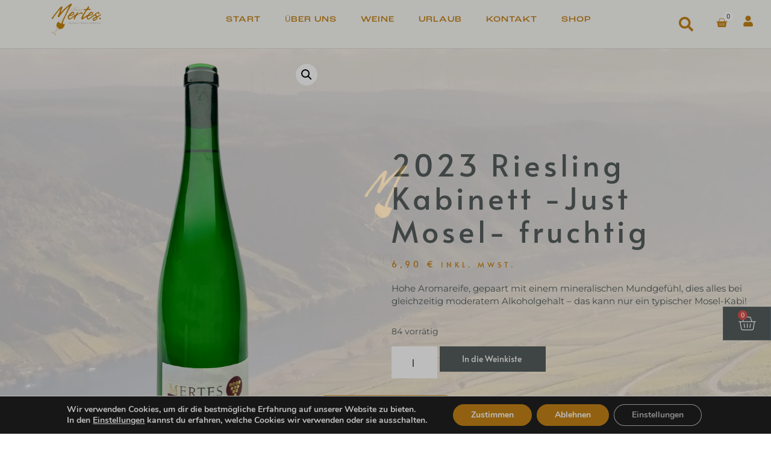

--- FILE ---
content_type: text/html; charset=UTF-8
request_url: https://www.mertes-wein.de/shop/2023-riesling-kabinett-just-mosel-fruchtig/
body_size: 37025
content:
<!DOCTYPE html>
<html lang="de-DE" class="no-js">

<head>
	<meta charset="UTF-8" />
	<meta http-equiv="X-UA-Compatible" content="IE=edge" />
	<meta name="viewport" content="width=device-width, initial-scale=1">

	
	<meta name='robots' content='index, follow, max-image-preview:large, max-snippet:-1, max-video-preview:-1' />

	<!-- This site is optimized with the Yoast SEO plugin v26.7 - https://yoast.com/wordpress/plugins/seo/ -->
	<title>2023 Riesling Kabinett -Just Mosel- fruchtig - Mertes Wein</title>
	<link rel="canonical" href="https://www.mertes-wein.de/shop/2023-riesling-kabinett-just-mosel-fruchtig/" />
	<meta property="og:locale" content="de_DE" />
	<meta property="og:type" content="article" />
	<meta property="og:title" content="2023 Riesling Kabinett -Just Mosel- fruchtig - Mertes Wein" />
	<meta property="og:description" content="Hohe Aromareife, gepaart mit einem mineralischen Mundgefühl, dies alles bei gleichzeitig moderatem Alkoholgehalt – das kann nur ein typischer Mosel-Kabi!" />
	<meta property="og:url" content="https://www.mertes-wein.de/shop/2023-riesling-kabinett-just-mosel-fruchtig/" />
	<meta property="og:site_name" content="Mertes Wein" />
	<meta property="article:modified_time" content="2026-01-12T18:24:35+00:00" />
	<meta property="og:image" content="https://www.mertes-wein.de/wp-content/uploads/2024/04/RIESLING-Kab.png" />
	<meta property="og:image:width" content="555" />
	<meta property="og:image:height" content="1024" />
	<meta property="og:image:type" content="image/png" />
	<meta name="twitter:card" content="summary_large_image" />
	<meta name="twitter:label1" content="Geschätzte Lesezeit" />
	<meta name="twitter:data1" content="1 Minute" />
	<script type="application/ld+json" class="yoast-schema-graph">{"@context":"https://schema.org","@graph":[{"@type":"WebPage","@id":"https://www.mertes-wein.de/shop/2023-riesling-kabinett-just-mosel-fruchtig/","url":"https://www.mertes-wein.de/shop/2023-riesling-kabinett-just-mosel-fruchtig/","name":"2023 Riesling Kabinett -Just Mosel- fruchtig - Mertes Wein","isPartOf":{"@id":"https://www.mertes-wein.de/#website"},"primaryImageOfPage":{"@id":"https://www.mertes-wein.de/shop/2023-riesling-kabinett-just-mosel-fruchtig/#primaryimage"},"image":{"@id":"https://www.mertes-wein.de/shop/2023-riesling-kabinett-just-mosel-fruchtig/#primaryimage"},"thumbnailUrl":"https://www.mertes-wein.de/wp-content/uploads/2024/04/RIESLING-Kab.png","datePublished":"2024-04-03T01:45:21+00:00","dateModified":"2026-01-12T18:24:35+00:00","breadcrumb":{"@id":"https://www.mertes-wein.de/shop/2023-riesling-kabinett-just-mosel-fruchtig/#breadcrumb"},"inLanguage":"de","potentialAction":[{"@type":"ReadAction","target":["https://www.mertes-wein.de/shop/2023-riesling-kabinett-just-mosel-fruchtig/"]}]},{"@type":"ImageObject","inLanguage":"de","@id":"https://www.mertes-wein.de/shop/2023-riesling-kabinett-just-mosel-fruchtig/#primaryimage","url":"https://www.mertes-wein.de/wp-content/uploads/2024/04/RIESLING-Kab.png","contentUrl":"https://www.mertes-wein.de/wp-content/uploads/2024/04/RIESLING-Kab.png","width":555,"height":1024},{"@type":"BreadcrumbList","@id":"https://www.mertes-wein.de/shop/2023-riesling-kabinett-just-mosel-fruchtig/#breadcrumb","itemListElement":[{"@type":"ListItem","position":1,"name":"Startseite","item":"https://www.mertes-wein.de/"},{"@type":"ListItem","position":2,"name":"Shop","item":"https://www.mertes-wein.de/shop/"},{"@type":"ListItem","position":3,"name":"2023 Riesling Kabinett -Just Mosel- fruchtig"}]},{"@type":"WebSite","@id":"https://www.mertes-wein.de/#website","url":"https://www.mertes-wein.de/","name":"Mertes Wein","description":"In Minheim an der Mosel","publisher":{"@id":"https://www.mertes-wein.de/#organization"},"potentialAction":[{"@type":"SearchAction","target":{"@type":"EntryPoint","urlTemplate":"https://www.mertes-wein.de/?s={search_term_string}"},"query-input":{"@type":"PropertyValueSpecification","valueRequired":true,"valueName":"search_term_string"}}],"inLanguage":"de"},{"@type":"Organization","@id":"https://www.mertes-wein.de/#organization","name":"Mertes Wein","url":"https://www.mertes-wein.de/","logo":{"@type":"ImageObject","inLanguage":"de","@id":"https://www.mertes-wein.de/#/schema/logo/image/","url":"https://www.mertes-wein.de/wp-content/uploads/2020/03/Logo-Mertes-Mathias-Transparent-73-e1711382984994.png","contentUrl":"https://www.mertes-wein.de/wp-content/uploads/2020/03/Logo-Mertes-Mathias-Transparent-73-e1711382984994.png","width":173,"height":100,"caption":"Mertes Wein"},"image":{"@id":"https://www.mertes-wein.de/#/schema/logo/image/"}}]}</script>
	<!-- / Yoast SEO plugin. -->


<link rel="alternate" type="application/rss+xml" title="Mertes Wein &raquo; Feed" href="https://www.mertes-wein.de/feed/" />
<link rel="alternate" type="application/rss+xml" title="Mertes Wein &raquo; Kommentar-Feed" href="https://www.mertes-wein.de/comments/feed/" />
<link rel="alternate" title="oEmbed (JSON)" type="application/json+oembed" href="https://www.mertes-wein.de/wp-json/oembed/1.0/embed?url=https%3A%2F%2Fwww.mertes-wein.de%2Fshop%2F2023-riesling-kabinett-just-mosel-fruchtig%2F" />
<link rel="alternate" title="oEmbed (XML)" type="text/xml+oembed" href="https://www.mertes-wein.de/wp-json/oembed/1.0/embed?url=https%3A%2F%2Fwww.mertes-wein.de%2Fshop%2F2023-riesling-kabinett-just-mosel-fruchtig%2F&#038;format=xml" />
<style id="vamtam-theme-options">:root {--vamtam-default-bg-color:#f9f8f4;
--vamtam-default-line-color:rgba( var( --vamtam-accent-color-7-rgb ), 1 );
--vamtam-small-padding:20px;
--vamtam-horizontal-padding:50px;
--vamtam-vertical-padding:30px;
--vamtam-horizontal-padding-large:60px;
--vamtam-vertical-padding-large:60px;
--vamtam-no-border-link:none;
--vamtam-border-radius:0px;
--vamtam-border-radius-oval:0px;
--vamtam-border-radius-small:0px;
--vamtam-overlay-color:#ffffff;
--vamtam-overlay-color-hc:#000000;
--vamtam-box-outer-padding:60px;
--vamtam-body-link-regular:#242E35;
--vamtam-body-link-visited:#242E35;
--vamtam-body-link-hover:#B98D58;
--vamtam-body-link-active:#B98D58;
--vamtam-body-background-color:#F9F8F4;
--vamtam-input-border-radius:0px 0px 0px 0px;
--vamtam-input-border-color:transparent;
--vamtam-btn-text-color:#B98D58;
--vamtam-btn-hover-text-color:#242E35;
--vamtam-btn-bg-color:#02010100;
--vamtam-site-max-width:1260px;
--vamtam-primary-font-color:#545D5C;
--vamtam-h1-color:#545D5C;
--vamtam-h2-color:#545D5C;
--vamtam-h3-color:#545D5C;
--vamtam-h4-color:#545D5C;
--vamtam-h5-color:#545D5C;
--vamtam-h6-color:#B98D58;
--vamtam-accent-color-1:#C48418;
--vamtam-accent-color-1-hc:#FFFFFF;
--vamtam-accent-color-1-rgb:196,132,24;
--vamtam-accent-color-2:#545D5C;
--vamtam-accent-color-2-hc:#FFFFFF;
--vamtam-accent-color-2-rgb:84,93,92;
--vamtam-accent-color-3:#242E35;
--vamtam-accent-color-3-hc:#FFFFFF;
--vamtam-accent-color-3-rgb:36,46,53;
--vamtam-accent-color-4:#909090;
--vamtam-accent-color-4-hc:#FFFFFF;
--vamtam-accent-color-4-rgb:144,144,144;
--vamtam-accent-color-5:#FFFFFF;
--vamtam-accent-color-5-hc:#000000;
--vamtam-accent-color-5-rgb:255,255,255;
--vamtam-accent-color-6:#000000;
--vamtam-accent-color-6-hc:#FFFFFF;
--vamtam-accent-color-6-rgb:0,0,0;
--vamtam-accent-color-7:#DEDDD9;
--vamtam-accent-color-7-hc:#000000;
--vamtam-accent-color-7-rgb:222,221,217;
--vamtam-accent-color-8:#F9F8F4;
--vamtam-accent-color-8-hc:#000000;
--vamtam-accent-color-8-rgb:249,248,244;
--vamtam-sticky-header-bg-color:#545D5C;
--vamtam-primary-font-font-family:'Montserrat';
--vamtam-primary-font-font-weight:normal;
--vamtam-primary-font-font-size-desktop:15px;
--vamtam-primary-font-font-size-tablet:15px;
--vamtam-primary-font-font-size-phone:15px;
--vamtam-primary-font-line-height-desktop:1.4em;
--vamtam-primary-font-line-height-tablet:1.4em;
--vamtam-primary-font-line-height-phone:1.4em;
--vamtam-h1-font-family:'Alata';
--vamtam-h1-font-weight:500;
--vamtam-h1-font-size-desktop:65px;
--vamtam-h1-font-size-tablet:60px;
--vamtam-h1-font-size-phone:35px;
--vamtam-h1-line-height-desktop:1.1em;
--vamtam-h1-line-height-tablet:1em;
--vamtam-h1-line-height-phone:1em;
--vamtam-h1-letter-spacing-tablet:0px;
--vamtam-h1-letter-spacing-phone:0px;
--vamtam-h2-font-family:'Alata';
--vamtam-h2-font-weight:200;
--vamtam-h2-font-style:normal;
--vamtam-h2-font-size-desktop:62px;
--vamtam-h2-font-size-tablet:50px;
--vamtam-h2-font-size-phone:40px;
--vamtam-h2-line-height-desktop:1.1em;
--vamtam-h2-line-height-tablet:1.1em;
--vamtam-h2-line-height-phone:1.1em;
--vamtam-h2-letter-spacing-tablet:0px;
--vamtam-h2-letter-spacing-phone:0px;
--vamtam-h3-font-family:'Alata';
--vamtam-h3-font-weight:300;
--vamtam-h3-font-style:normal;
--vamtam-h3-font-size-desktop:40px;
--vamtam-h3-font-size-tablet:34px;
--vamtam-h3-font-size-phone:32px;
--vamtam-h3-line-height-desktop:1.1em;
--vamtam-h3-line-height-tablet:1.1em;
--vamtam-h3-line-height-phone:1.1em;
--vamtam-h4-font-family:'Alata';
--vamtam-h4-font-weight:300;
--vamtam-h4-font-style:normal;
--vamtam-h4-font-size-desktop:32px;
--vamtam-h4-font-size-tablet:28px;
--vamtam-h4-font-size-phone:28px;
--vamtam-h4-line-height-desktop:1.1em;
--vamtam-h4-line-height-tablet:1.1em;
--vamtam-h4-line-height-phone:1.1em;
--vamtam-h5-font-family:'Alata';
--vamtam-h5-font-weight:300;
--vamtam-h5-font-style:normal;
--vamtam-h5-font-size-desktop:26px;
--vamtam-h5-font-size-tablet:22px;
--vamtam-h5-font-size-phone:22px;
--vamtam-h5-line-height-desktop:1.2em;
--vamtam-h5-line-height-tablet:1.2em;
--vamtam-h5-line-height-phone:1.2em;
--vamtam-h6-font-family:'Alata';
--vamtam-h6-font-weight:100;
--vamtam-h6-font-style:normal;
--vamtam-h6-transform:uppercase;
--vamtam-h6-font-size-desktop:14px;
--vamtam-h6-font-size-tablet:14px;
--vamtam-h6-font-size-phone:12px;
--vamtam-h6-line-height-desktop:1.3em;
--vamtam-h6-line-height-tablet:1.3em;
--vamtam-h6-line-height-phone:1.3em;
--vamtam-h6-letter-spacing-desktop:10px;
--vamtam-h6-letter-spacing-tablet:8px;
--vamtam-h6-letter-spacing-phone:6px;
--vamtam-loading-animation:url('https://www.mertes-wein.de/wp-content/themes/lagar/vamtam/assets/images/loader-ring.gif');
}</style><style id='wp-img-auto-sizes-contain-inline-css' type='text/css'>
img:is([sizes=auto i],[sizes^="auto," i]){contain-intrinsic-size:3000px 1500px}
/*# sourceURL=wp-img-auto-sizes-contain-inline-css */
</style>
<link rel='stylesheet' id='codepeople-loading-page-style-css' href='https://www.mertes-wein.de/wp-content/plugins/loading-page/css/loading-page.css?ver=free-1.2.7' type='text/css' media='' />
<link rel='stylesheet' id='codepeople-loading-page-style-effect-css' href='https://www.mertes-wein.de/wp-content/plugins/loading-page/css/loading-page.css?ver=free-1.2.7' type='text/css' media='' />
<link rel='stylesheet' id='woolentor-product-grid-modern-css' href='https://www.mertes-wein.de/wp-content/plugins/woolentor-addons/assets/css/product-grid/modern.css?ver=3.3.0' type='text/css' media='all' />
<link rel='stylesheet' id='woolentor-product-grid-luxury-css' href='https://www.mertes-wein.de/wp-content/plugins/woolentor-addons/assets/css/product-grid/luxury.css?ver=3.3.0' type='text/css' media='all' />
<link rel='stylesheet' id='woolentor-product-grid-editorial-css' href='https://www.mertes-wein.de/wp-content/plugins/woolentor-addons/assets/css/product-grid/editorial.css?ver=3.3.0' type='text/css' media='all' />
<link rel='stylesheet' id='woolentor-product-grid-magazine-css' href='https://www.mertes-wein.de/wp-content/plugins/woolentor-addons/assets/css/product-grid/magazine.css?ver=3.3.0' type='text/css' media='all' />
<style id='classic-theme-styles-inline-css' type='text/css'>
/*! This file is auto-generated */
.wp-block-button__link{color:#fff;background-color:#32373c;border-radius:9999px;box-shadow:none;text-decoration:none;padding:calc(.667em + 2px) calc(1.333em + 2px);font-size:1.125em}.wp-block-file__button{background:#32373c;color:#fff;text-decoration:none}
/*# sourceURL=/wp-includes/css/classic-themes.min.css */
</style>
<link rel='stylesheet' id='woolentor-block-common-css' href='https://www.mertes-wein.de/wp-content/plugins/woolentor-addons/woolentor-blocks/assets/css/common-style.css?ver=3.3.0' type='text/css' media='all' />
<link rel='stylesheet' id='woolentor-block-default-css' href='https://www.mertes-wein.de/wp-content/plugins/woolentor-addons/woolentor-blocks/assets/css/style-index.css?ver=3.3.0' type='text/css' media='all' />
<style id='global-styles-inline-css' type='text/css'>
:root{--wp--preset--aspect-ratio--square: 1;--wp--preset--aspect-ratio--4-3: 4/3;--wp--preset--aspect-ratio--3-4: 3/4;--wp--preset--aspect-ratio--3-2: 3/2;--wp--preset--aspect-ratio--2-3: 2/3;--wp--preset--aspect-ratio--16-9: 16/9;--wp--preset--aspect-ratio--9-16: 9/16;--wp--preset--color--black: #000000;--wp--preset--color--cyan-bluish-gray: #abb8c3;--wp--preset--color--white: #ffffff;--wp--preset--color--pale-pink: #f78da7;--wp--preset--color--vivid-red: #cf2e2e;--wp--preset--color--luminous-vivid-orange: #ff6900;--wp--preset--color--luminous-vivid-amber: #fcb900;--wp--preset--color--light-green-cyan: #7bdcb5;--wp--preset--color--vivid-green-cyan: #00d084;--wp--preset--color--pale-cyan-blue: #8ed1fc;--wp--preset--color--vivid-cyan-blue: #0693e3;--wp--preset--color--vivid-purple: #9b51e0;--wp--preset--gradient--vivid-cyan-blue-to-vivid-purple: linear-gradient(135deg,rgb(6,147,227) 0%,rgb(155,81,224) 100%);--wp--preset--gradient--light-green-cyan-to-vivid-green-cyan: linear-gradient(135deg,rgb(122,220,180) 0%,rgb(0,208,130) 100%);--wp--preset--gradient--luminous-vivid-amber-to-luminous-vivid-orange: linear-gradient(135deg,rgb(252,185,0) 0%,rgb(255,105,0) 100%);--wp--preset--gradient--luminous-vivid-orange-to-vivid-red: linear-gradient(135deg,rgb(255,105,0) 0%,rgb(207,46,46) 100%);--wp--preset--gradient--very-light-gray-to-cyan-bluish-gray: linear-gradient(135deg,rgb(238,238,238) 0%,rgb(169,184,195) 100%);--wp--preset--gradient--cool-to-warm-spectrum: linear-gradient(135deg,rgb(74,234,220) 0%,rgb(151,120,209) 20%,rgb(207,42,186) 40%,rgb(238,44,130) 60%,rgb(251,105,98) 80%,rgb(254,248,76) 100%);--wp--preset--gradient--blush-light-purple: linear-gradient(135deg,rgb(255,206,236) 0%,rgb(152,150,240) 100%);--wp--preset--gradient--blush-bordeaux: linear-gradient(135deg,rgb(254,205,165) 0%,rgb(254,45,45) 50%,rgb(107,0,62) 100%);--wp--preset--gradient--luminous-dusk: linear-gradient(135deg,rgb(255,203,112) 0%,rgb(199,81,192) 50%,rgb(65,88,208) 100%);--wp--preset--gradient--pale-ocean: linear-gradient(135deg,rgb(255,245,203) 0%,rgb(182,227,212) 50%,rgb(51,167,181) 100%);--wp--preset--gradient--electric-grass: linear-gradient(135deg,rgb(202,248,128) 0%,rgb(113,206,126) 100%);--wp--preset--gradient--midnight: linear-gradient(135deg,rgb(2,3,129) 0%,rgb(40,116,252) 100%);--wp--preset--font-size--small: 13px;--wp--preset--font-size--medium: 20px;--wp--preset--font-size--large: 36px;--wp--preset--font-size--x-large: 42px;--wp--preset--font-family--inter: "Inter", sans-serif;--wp--preset--font-family--cardo: Cardo;--wp--preset--spacing--20: 0.44rem;--wp--preset--spacing--30: 0.67rem;--wp--preset--spacing--40: 1rem;--wp--preset--spacing--50: 1.5rem;--wp--preset--spacing--60: 2.25rem;--wp--preset--spacing--70: 3.38rem;--wp--preset--spacing--80: 5.06rem;--wp--preset--shadow--natural: 6px 6px 9px rgba(0, 0, 0, 0.2);--wp--preset--shadow--deep: 12px 12px 50px rgba(0, 0, 0, 0.4);--wp--preset--shadow--sharp: 6px 6px 0px rgba(0, 0, 0, 0.2);--wp--preset--shadow--outlined: 6px 6px 0px -3px rgb(255, 255, 255), 6px 6px rgb(0, 0, 0);--wp--preset--shadow--crisp: 6px 6px 0px rgb(0, 0, 0);}:where(.is-layout-flex){gap: 0.5em;}:where(.is-layout-grid){gap: 0.5em;}body .is-layout-flex{display: flex;}.is-layout-flex{flex-wrap: wrap;align-items: center;}.is-layout-flex > :is(*, div){margin: 0;}body .is-layout-grid{display: grid;}.is-layout-grid > :is(*, div){margin: 0;}:where(.wp-block-columns.is-layout-flex){gap: 2em;}:where(.wp-block-columns.is-layout-grid){gap: 2em;}:where(.wp-block-post-template.is-layout-flex){gap: 1.25em;}:where(.wp-block-post-template.is-layout-grid){gap: 1.25em;}.has-black-color{color: var(--wp--preset--color--black) !important;}.has-cyan-bluish-gray-color{color: var(--wp--preset--color--cyan-bluish-gray) !important;}.has-white-color{color: var(--wp--preset--color--white) !important;}.has-pale-pink-color{color: var(--wp--preset--color--pale-pink) !important;}.has-vivid-red-color{color: var(--wp--preset--color--vivid-red) !important;}.has-luminous-vivid-orange-color{color: var(--wp--preset--color--luminous-vivid-orange) !important;}.has-luminous-vivid-amber-color{color: var(--wp--preset--color--luminous-vivid-amber) !important;}.has-light-green-cyan-color{color: var(--wp--preset--color--light-green-cyan) !important;}.has-vivid-green-cyan-color{color: var(--wp--preset--color--vivid-green-cyan) !important;}.has-pale-cyan-blue-color{color: var(--wp--preset--color--pale-cyan-blue) !important;}.has-vivid-cyan-blue-color{color: var(--wp--preset--color--vivid-cyan-blue) !important;}.has-vivid-purple-color{color: var(--wp--preset--color--vivid-purple) !important;}.has-black-background-color{background-color: var(--wp--preset--color--black) !important;}.has-cyan-bluish-gray-background-color{background-color: var(--wp--preset--color--cyan-bluish-gray) !important;}.has-white-background-color{background-color: var(--wp--preset--color--white) !important;}.has-pale-pink-background-color{background-color: var(--wp--preset--color--pale-pink) !important;}.has-vivid-red-background-color{background-color: var(--wp--preset--color--vivid-red) !important;}.has-luminous-vivid-orange-background-color{background-color: var(--wp--preset--color--luminous-vivid-orange) !important;}.has-luminous-vivid-amber-background-color{background-color: var(--wp--preset--color--luminous-vivid-amber) !important;}.has-light-green-cyan-background-color{background-color: var(--wp--preset--color--light-green-cyan) !important;}.has-vivid-green-cyan-background-color{background-color: var(--wp--preset--color--vivid-green-cyan) !important;}.has-pale-cyan-blue-background-color{background-color: var(--wp--preset--color--pale-cyan-blue) !important;}.has-vivid-cyan-blue-background-color{background-color: var(--wp--preset--color--vivid-cyan-blue) !important;}.has-vivid-purple-background-color{background-color: var(--wp--preset--color--vivid-purple) !important;}.has-black-border-color{border-color: var(--wp--preset--color--black) !important;}.has-cyan-bluish-gray-border-color{border-color: var(--wp--preset--color--cyan-bluish-gray) !important;}.has-white-border-color{border-color: var(--wp--preset--color--white) !important;}.has-pale-pink-border-color{border-color: var(--wp--preset--color--pale-pink) !important;}.has-vivid-red-border-color{border-color: var(--wp--preset--color--vivid-red) !important;}.has-luminous-vivid-orange-border-color{border-color: var(--wp--preset--color--luminous-vivid-orange) !important;}.has-luminous-vivid-amber-border-color{border-color: var(--wp--preset--color--luminous-vivid-amber) !important;}.has-light-green-cyan-border-color{border-color: var(--wp--preset--color--light-green-cyan) !important;}.has-vivid-green-cyan-border-color{border-color: var(--wp--preset--color--vivid-green-cyan) !important;}.has-pale-cyan-blue-border-color{border-color: var(--wp--preset--color--pale-cyan-blue) !important;}.has-vivid-cyan-blue-border-color{border-color: var(--wp--preset--color--vivid-cyan-blue) !important;}.has-vivid-purple-border-color{border-color: var(--wp--preset--color--vivid-purple) !important;}.has-vivid-cyan-blue-to-vivid-purple-gradient-background{background: var(--wp--preset--gradient--vivid-cyan-blue-to-vivid-purple) !important;}.has-light-green-cyan-to-vivid-green-cyan-gradient-background{background: var(--wp--preset--gradient--light-green-cyan-to-vivid-green-cyan) !important;}.has-luminous-vivid-amber-to-luminous-vivid-orange-gradient-background{background: var(--wp--preset--gradient--luminous-vivid-amber-to-luminous-vivid-orange) !important;}.has-luminous-vivid-orange-to-vivid-red-gradient-background{background: var(--wp--preset--gradient--luminous-vivid-orange-to-vivid-red) !important;}.has-very-light-gray-to-cyan-bluish-gray-gradient-background{background: var(--wp--preset--gradient--very-light-gray-to-cyan-bluish-gray) !important;}.has-cool-to-warm-spectrum-gradient-background{background: var(--wp--preset--gradient--cool-to-warm-spectrum) !important;}.has-blush-light-purple-gradient-background{background: var(--wp--preset--gradient--blush-light-purple) !important;}.has-blush-bordeaux-gradient-background{background: var(--wp--preset--gradient--blush-bordeaux) !important;}.has-luminous-dusk-gradient-background{background: var(--wp--preset--gradient--luminous-dusk) !important;}.has-pale-ocean-gradient-background{background: var(--wp--preset--gradient--pale-ocean) !important;}.has-electric-grass-gradient-background{background: var(--wp--preset--gradient--electric-grass) !important;}.has-midnight-gradient-background{background: var(--wp--preset--gradient--midnight) !important;}.has-small-font-size{font-size: var(--wp--preset--font-size--small) !important;}.has-medium-font-size{font-size: var(--wp--preset--font-size--medium) !important;}.has-large-font-size{font-size: var(--wp--preset--font-size--large) !important;}.has-x-large-font-size{font-size: var(--wp--preset--font-size--x-large) !important;}
:where(.wp-block-post-template.is-layout-flex){gap: 1.25em;}:where(.wp-block-post-template.is-layout-grid){gap: 1.25em;}
:where(.wp-block-term-template.is-layout-flex){gap: 1.25em;}:where(.wp-block-term-template.is-layout-grid){gap: 1.25em;}
:where(.wp-block-columns.is-layout-flex){gap: 2em;}:where(.wp-block-columns.is-layout-grid){gap: 2em;}
:root :where(.wp-block-pullquote){font-size: 1.5em;line-height: 1.6;}
/*# sourceURL=global-styles-inline-css */
</style>
<link rel='stylesheet' id='photoswipe-css' href='https://www.mertes-wein.de/wp-content/plugins/woocommerce/assets/css/photoswipe/photoswipe.min.css?ver=9.4.4' type='text/css' media='all' />
<link rel='stylesheet' id='photoswipe-default-skin-css' href='https://www.mertes-wein.de/wp-content/plugins/woocommerce/assets/css/photoswipe/default-skin/default-skin.min.css?ver=9.4.4' type='text/css' media='all' />
<link rel='stylesheet' id='woocommerce-layout-css' href='https://www.mertes-wein.de/wp-content/plugins/woocommerce/assets/css/woocommerce-layout.css?ver=9.4.4' type='text/css' media='all' />
<link rel='stylesheet' id='woocommerce-smallscreen-css' href='https://www.mertes-wein.de/wp-content/plugins/woocommerce/assets/css/woocommerce-smallscreen.css?ver=9.4.4' type='text/css' media='only screen and (max-width: 768px)' />
<link rel='stylesheet' id='woocommerce-general-css' href='https://www.mertes-wein.de/wp-content/plugins/woocommerce/assets/css/woocommerce.css?ver=9.4.4' type='text/css' media='all' />
<style id='woocommerce-inline-inline-css' type='text/css'>
.woocommerce form .form-row .required { visibility: visible; }
/*# sourceURL=woocommerce-inline-inline-css */
</style>
<link rel='stylesheet' id='trp-language-switcher-style-css' href='https://www.mertes-wein.de/wp-content/plugins/translatepress-multilingual/assets/css/trp-language-switcher.css?ver=3.0.6' type='text/css' media='all' />
<link rel='stylesheet' id='ivory-search-styles-css' href='https://www.mertes-wein.de/wp-content/plugins/add-search-to-menu/public/css/ivory-search.min.css?ver=5.5.13' type='text/css' media='all' />
<link rel='stylesheet' id='font-awesome-css' href='https://www.mertes-wein.de/wp-content/plugins/elementor/assets/lib/font-awesome/css/font-awesome.min.css?ver=4.7.0' type='text/css' media='all' />
<link rel='stylesheet' id='simple-line-icons-wl-css' href='https://www.mertes-wein.de/wp-content/plugins/woolentor-addons/assets/css/simple-line-icons.css?ver=3.3.0' type='text/css' media='all' />
<link rel='stylesheet' id='htflexboxgrid-css' href='https://www.mertes-wein.de/wp-content/plugins/woolentor-addons/assets/css/htflexboxgrid.css?ver=3.3.0' type='text/css' media='all' />
<link rel='stylesheet' id='slick-css' href='https://www.mertes-wein.de/wp-content/plugins/woolentor-addons/assets/css/slick.css?ver=3.3.0' type='text/css' media='all' />
<link rel='stylesheet' id='woolentor-widgets-css' href='https://www.mertes-wein.de/wp-content/plugins/woolentor-addons/assets/css/woolentor-widgets.css?ver=3.3.0' type='text/css' media='all' />
<link rel='stylesheet' id='woolentor-quickview-css' href='https://www.mertes-wein.de/wp-content/plugins/woolentor-addons/includes/modules/quickview/assets/css/frontend.css?ver=3.3.0' type='text/css' media='all' />
<link rel='stylesheet' id='elementor-frontend-css' href='https://www.mertes-wein.de/wp-content/plugins/elementor/assets/css/frontend.min.css?ver=3.34.1' type='text/css' media='all' />
<style id='elementor-frontend-inline-css' type='text/css'>

				.elementor-widget-woocommerce-checkout-page .woocommerce table.woocommerce-checkout-review-order-table {
				    margin: var(--sections-margin, 24px 0 24px 0);
				    padding: var(--sections-padding, 16px 16px);
				}
				.elementor-widget-woocommerce-checkout-page .woocommerce table.woocommerce-checkout-review-order-table .cart_item td.product-name {
				    padding-right: 20px;
				}
				.elementor-widget-woocommerce-checkout-page .woocommerce .woocommerce-checkout #payment {
					border: none;
					padding: 0;
				}
				.elementor-widget-woocommerce-checkout-page .woocommerce .e-checkout__order_review-2 {
					background: var(--sections-background-color, #ffffff);
				    border-radius: var(--sections-border-radius, 3px);
				    padding: var(--sections-padding, 16px 30px);
				    margin: var(--sections-margin, 0 0 24px 0);
				    border-style: var(--sections-border-type, solid);
				    border-color: var(--sections-border-color, #D5D8DC);
				    border-width: 1px;
				    display: block;
				}
				.elementor-widget-woocommerce-checkout-page .woocommerce-checkout .place-order {
					display: -webkit-box;
					display: -ms-flexbox;
					display: flex;
					-webkit-box-orient: vertical;
					-webkit-box-direction: normal;
					-ms-flex-direction: column;
					flex-direction: column;
					-ms-flex-wrap: wrap;
					flex-wrap: wrap;
					padding: 0;
					margin-bottom: 0;
					margin-top: 1em;
					-webkit-box-align: var(--place-order-title-alignment, stretch);
					-ms-flex-align: var(--place-order-title-alignment, stretch);
					align-items: var(--place-order-title-alignment, stretch); 
				}
				.elementor-widget-woocommerce-checkout-page .woocommerce-checkout #place_order {
					background-color: #5bc0de;
					width: var(--purchase-button-width, auto);
					float: none;
					color: var(--purchase-button-normal-text-color, #ffffff);
					min-height: auto;
					padding: var(--purchase-button-padding, 1em 1em);
					border-radius: var(--purchase-button-border-radius, 3px); 
		        }
		        .elementor-widget-woocommerce-checkout-page .woocommerce-checkout #place_order:hover {
					background-color: #5bc0de;
					color: var(--purchase-button-hover-text-color, #ffffff);
					border-color: var(--purchase-button-hover-border-color, #5bc0de);
					-webkit-transition-duration: var(--purchase-button-hover-transition-duration, 0.3s);
					-o-transition-duration: var(--purchase-button-hover-transition-duration, 0.3s);
					transition-duration: var(--purchase-button-hover-transition-duration, 0.3s); 
                }
			
/*# sourceURL=elementor-frontend-inline-css */
</style>
<link rel='stylesheet' id='elementor-post-6-css' href='https://www.mertes-wein.de/wp-content/uploads/elementor/css/post-6.css?ver=1767806004' type='text/css' media='all' />
<link rel='stylesheet' id='elementor-pro-css' href='https://www.mertes-wein.de/wp-content/plugins/elementor-pro/assets/css/frontend.min.css?ver=3.21.0' type='text/css' media='all' />
<link rel='stylesheet' id='widget-heading-css' href='https://www.mertes-wein.de/wp-content/plugins/elementor/assets/css/widget-heading.min.css?ver=3.34.1' type='text/css' media='all' />
<link rel='stylesheet' id='elementor-post-989445-css' href='https://www.mertes-wein.de/wp-content/uploads/elementor/css/post-989445.css?ver=1767825209' type='text/css' media='all' />
<link rel='stylesheet' id='elementor-post-316-css' href='https://www.mertes-wein.de/wp-content/uploads/elementor/css/post-316.css?ver=1767806004' type='text/css' media='all' />
<link rel='stylesheet' id='elementor-post-623-css' href='https://www.mertes-wein.de/wp-content/uploads/elementor/css/post-623.css?ver=1767806005' type='text/css' media='all' />
<link rel='stylesheet' id='elementor-post-6170-css' href='https://www.mertes-wein.de/wp-content/uploads/elementor/css/post-6170.css?ver=1767806005' type='text/css' media='all' />
<link rel='stylesheet' id='elementor-post-4639-css' href='https://www.mertes-wein.de/wp-content/uploads/elementor/css/post-4639.css?ver=1767806005' type='text/css' media='all' />
<link rel='stylesheet' id='woocommerce-gzd-layout-css' href='https://www.mertes-wein.de/wp-content/plugins/woocommerce-germanized/build/static/layout-styles.css?ver=3.20.5' type='text/css' media='all' />
<style id='woocommerce-gzd-layout-inline-css' type='text/css'>
.woocommerce-checkout .shop_table { background-color: #eeeeee; } .product p.deposit-packaging-type { font-size: 1.25em !important; } p.woocommerce-shipping-destination { display: none; }
                .wc-gzd-nutri-score-value-a {
                    background: url(https://www.mertes-wein.de/wp-content/plugins/woocommerce-germanized/assets/images/nutri-score-a.svg) no-repeat;
                }
                .wc-gzd-nutri-score-value-b {
                    background: url(https://www.mertes-wein.de/wp-content/plugins/woocommerce-germanized/assets/images/nutri-score-b.svg) no-repeat;
                }
                .wc-gzd-nutri-score-value-c {
                    background: url(https://www.mertes-wein.de/wp-content/plugins/woocommerce-germanized/assets/images/nutri-score-c.svg) no-repeat;
                }
                .wc-gzd-nutri-score-value-d {
                    background: url(https://www.mertes-wein.de/wp-content/plugins/woocommerce-germanized/assets/images/nutri-score-d.svg) no-repeat;
                }
                .wc-gzd-nutri-score-value-e {
                    background: url(https://www.mertes-wein.de/wp-content/plugins/woocommerce-germanized/assets/images/nutri-score-e.svg) no-repeat;
                }
            
/*# sourceURL=woocommerce-gzd-layout-inline-css */
</style>
<link rel='stylesheet' id='moove_gdpr_frontend-css' href='https://www.mertes-wein.de/wp-content/plugins/gdpr-cookie-compliance/dist/styles/gdpr-main.css?ver=5.0.9' type='text/css' media='all' />
<style id='moove_gdpr_frontend-inline-css' type='text/css'>
#moove_gdpr_cookie_modal,#moove_gdpr_cookie_info_bar,.gdpr_cookie_settings_shortcode_content{font-family:&#039;Nunito&#039;,sans-serif}#moove_gdpr_save_popup_settings_button{background-color:#373737;color:#fff}#moove_gdpr_save_popup_settings_button:hover{background-color:#000}#moove_gdpr_cookie_info_bar .moove-gdpr-info-bar-container .moove-gdpr-info-bar-content a.mgbutton,#moove_gdpr_cookie_info_bar .moove-gdpr-info-bar-container .moove-gdpr-info-bar-content button.mgbutton{background-color:#c48418}#moove_gdpr_cookie_modal .moove-gdpr-modal-content .moove-gdpr-modal-footer-content .moove-gdpr-button-holder a.mgbutton,#moove_gdpr_cookie_modal .moove-gdpr-modal-content .moove-gdpr-modal-footer-content .moove-gdpr-button-holder button.mgbutton,.gdpr_cookie_settings_shortcode_content .gdpr-shr-button.button-green{background-color:#c48418;border-color:#c48418}#moove_gdpr_cookie_modal .moove-gdpr-modal-content .moove-gdpr-modal-footer-content .moove-gdpr-button-holder a.mgbutton:hover,#moove_gdpr_cookie_modal .moove-gdpr-modal-content .moove-gdpr-modal-footer-content .moove-gdpr-button-holder button.mgbutton:hover,.gdpr_cookie_settings_shortcode_content .gdpr-shr-button.button-green:hover{background-color:#fff;color:#c48418}#moove_gdpr_cookie_modal .moove-gdpr-modal-content .moove-gdpr-modal-close i,#moove_gdpr_cookie_modal .moove-gdpr-modal-content .moove-gdpr-modal-close span.gdpr-icon{background-color:#c48418;border:1px solid #c48418}#moove_gdpr_cookie_info_bar span.moove-gdpr-infobar-allow-all.focus-g,#moove_gdpr_cookie_info_bar span.moove-gdpr-infobar-allow-all:focus,#moove_gdpr_cookie_info_bar button.moove-gdpr-infobar-allow-all.focus-g,#moove_gdpr_cookie_info_bar button.moove-gdpr-infobar-allow-all:focus,#moove_gdpr_cookie_info_bar span.moove-gdpr-infobar-reject-btn.focus-g,#moove_gdpr_cookie_info_bar span.moove-gdpr-infobar-reject-btn:focus,#moove_gdpr_cookie_info_bar button.moove-gdpr-infobar-reject-btn.focus-g,#moove_gdpr_cookie_info_bar button.moove-gdpr-infobar-reject-btn:focus,#moove_gdpr_cookie_info_bar span.change-settings-button.focus-g,#moove_gdpr_cookie_info_bar span.change-settings-button:focus,#moove_gdpr_cookie_info_bar button.change-settings-button.focus-g,#moove_gdpr_cookie_info_bar button.change-settings-button:focus{-webkit-box-shadow:0 0 1px 3px #c48418;-moz-box-shadow:0 0 1px 3px #c48418;box-shadow:0 0 1px 3px #c48418}#moove_gdpr_cookie_modal .moove-gdpr-modal-content .moove-gdpr-modal-close i:hover,#moove_gdpr_cookie_modal .moove-gdpr-modal-content .moove-gdpr-modal-close span.gdpr-icon:hover,#moove_gdpr_cookie_info_bar span[data-href]>u.change-settings-button{color:#c48418}#moove_gdpr_cookie_modal .moove-gdpr-modal-content .moove-gdpr-modal-left-content #moove-gdpr-menu li.menu-item-selected a span.gdpr-icon,#moove_gdpr_cookie_modal .moove-gdpr-modal-content .moove-gdpr-modal-left-content #moove-gdpr-menu li.menu-item-selected button span.gdpr-icon{color:inherit}#moove_gdpr_cookie_modal .moove-gdpr-modal-content .moove-gdpr-modal-left-content #moove-gdpr-menu li a span.gdpr-icon,#moove_gdpr_cookie_modal .moove-gdpr-modal-content .moove-gdpr-modal-left-content #moove-gdpr-menu li button span.gdpr-icon{color:inherit}#moove_gdpr_cookie_modal .gdpr-acc-link{line-height:0;font-size:0;color:transparent;position:absolute}#moove_gdpr_cookie_modal .moove-gdpr-modal-content .moove-gdpr-modal-close:hover i,#moove_gdpr_cookie_modal .moove-gdpr-modal-content .moove-gdpr-modal-left-content #moove-gdpr-menu li a,#moove_gdpr_cookie_modal .moove-gdpr-modal-content .moove-gdpr-modal-left-content #moove-gdpr-menu li button,#moove_gdpr_cookie_modal .moove-gdpr-modal-content .moove-gdpr-modal-left-content #moove-gdpr-menu li button i,#moove_gdpr_cookie_modal .moove-gdpr-modal-content .moove-gdpr-modal-left-content #moove-gdpr-menu li a i,#moove_gdpr_cookie_modal .moove-gdpr-modal-content .moove-gdpr-tab-main .moove-gdpr-tab-main-content a:hover,#moove_gdpr_cookie_info_bar.moove-gdpr-dark-scheme .moove-gdpr-info-bar-container .moove-gdpr-info-bar-content a.mgbutton:hover,#moove_gdpr_cookie_info_bar.moove-gdpr-dark-scheme .moove-gdpr-info-bar-container .moove-gdpr-info-bar-content button.mgbutton:hover,#moove_gdpr_cookie_info_bar.moove-gdpr-dark-scheme .moove-gdpr-info-bar-container .moove-gdpr-info-bar-content a:hover,#moove_gdpr_cookie_info_bar.moove-gdpr-dark-scheme .moove-gdpr-info-bar-container .moove-gdpr-info-bar-content button:hover,#moove_gdpr_cookie_info_bar.moove-gdpr-dark-scheme .moove-gdpr-info-bar-container .moove-gdpr-info-bar-content span.change-settings-button:hover,#moove_gdpr_cookie_info_bar.moove-gdpr-dark-scheme .moove-gdpr-info-bar-container .moove-gdpr-info-bar-content button.change-settings-button:hover,#moove_gdpr_cookie_info_bar.moove-gdpr-dark-scheme .moove-gdpr-info-bar-container .moove-gdpr-info-bar-content u.change-settings-button:hover,#moove_gdpr_cookie_info_bar span[data-href]>u.change-settings-button,#moove_gdpr_cookie_info_bar.moove-gdpr-dark-scheme .moove-gdpr-info-bar-container .moove-gdpr-info-bar-content a.mgbutton.focus-g,#moove_gdpr_cookie_info_bar.moove-gdpr-dark-scheme .moove-gdpr-info-bar-container .moove-gdpr-info-bar-content button.mgbutton.focus-g,#moove_gdpr_cookie_info_bar.moove-gdpr-dark-scheme .moove-gdpr-info-bar-container .moove-gdpr-info-bar-content a.focus-g,#moove_gdpr_cookie_info_bar.moove-gdpr-dark-scheme .moove-gdpr-info-bar-container .moove-gdpr-info-bar-content button.focus-g,#moove_gdpr_cookie_info_bar.moove-gdpr-dark-scheme .moove-gdpr-info-bar-container .moove-gdpr-info-bar-content a.mgbutton:focus,#moove_gdpr_cookie_info_bar.moove-gdpr-dark-scheme .moove-gdpr-info-bar-container .moove-gdpr-info-bar-content button.mgbutton:focus,#moove_gdpr_cookie_info_bar.moove-gdpr-dark-scheme .moove-gdpr-info-bar-container .moove-gdpr-info-bar-content a:focus,#moove_gdpr_cookie_info_bar.moove-gdpr-dark-scheme .moove-gdpr-info-bar-container .moove-gdpr-info-bar-content button:focus,#moove_gdpr_cookie_info_bar.moove-gdpr-dark-scheme .moove-gdpr-info-bar-container .moove-gdpr-info-bar-content span.change-settings-button.focus-g,span.change-settings-button:focus,button.change-settings-button.focus-g,button.change-settings-button:focus,#moove_gdpr_cookie_info_bar.moove-gdpr-dark-scheme .moove-gdpr-info-bar-container .moove-gdpr-info-bar-content u.change-settings-button.focus-g,#moove_gdpr_cookie_info_bar.moove-gdpr-dark-scheme .moove-gdpr-info-bar-container .moove-gdpr-info-bar-content u.change-settings-button:focus{color:#c48418}#moove_gdpr_cookie_modal .moove-gdpr-branding.focus-g span,#moove_gdpr_cookie_modal .moove-gdpr-modal-content .moove-gdpr-tab-main a.focus-g,#moove_gdpr_cookie_modal .moove-gdpr-modal-content .moove-gdpr-tab-main .gdpr-cd-details-toggle.focus-g{color:#c48418}#moove_gdpr_cookie_modal.gdpr_lightbox-hide{display:none}
/*# sourceURL=moove_gdpr_frontend-inline-css */
</style>
<link rel='stylesheet' id='vamtam-front-all-css' href='https://www.mertes-wein.de/wp-content/themes/lagar/vamtam/assets/css/dist/all.css?ver=1718101837' type='text/css' media='all' />
<style id='vamtam-front-all-inline-css' type='text/css'>

			@font-face {
				font-family: 'icomoon';
				src: url(https://www.mertes-wein.de/wp-content/themes/lagar/vamtam/assets/fonts/icons/icomoon.woff2) format('woff2'),
					 url( https://www.mertes-wein.de/wp-content/themes/lagar/vamtam/assets/fonts/icons/icomoon.woff) format('woff'),
					 url(https://www.mertes-wein.de/wp-content/themes/lagar/vamtam/assets/fonts/icons/icomoon.ttf) format('ttf');
				font-weight: normal;
				font-style: normal;
				font-display: swap;
			}
		
				@font-face {
					font-family: 'vamtam-theme';
					src: url(https://www.mertes-wein.de/wp-content/themes/lagar/vamtam/assets/fonts/theme-icons/theme-icons.woff2) format('woff2'),
						url(https://www.mertes-wein.de/wp-content/themes/lagar/vamtam/assets/fonts/theme-icons/theme-icons.woff) format('woff');
					font-weight: normal;
					font-style: normal;
					font-display: swap;
				}
			
@font-face {
	font-family: 'Roc Grotesk Wide';
	font-style: normal;
	font-weight: 300;
	font-display: swap;
	src: url('https://www.mertes-wein.de/wp-content/uploads/2024/03/Fontspring-DEMO-rocgroteskwide-regular-1.woff') format('woff');
}
@font-face {
	font-family: 'Roc Grotesk Wide';
	font-style: normal;
	font-weight: 100;
	font-display: swap;
	src: url('https://www.mertes-wein.de/wp-content/uploads/2024/03/Fontspring-DEMO-rocgroteskwide-regular.woff') format('woff');
}
@font-face {
	font-family: 'Roc Grotesk Wide';
	font-style: normal;
	font-weight: 400;
	font-display: swap;
	src: url('https://www.mertes-wein.de/wp-content/uploads/2024/03/Fontspring-DEMO-rocgroteskwide-medium.woff') format('woff');
}
@font-face {
	font-family: 'Roc Grotesk Wide';
	font-style: normal;
	font-weight: 200;
	font-display: swap;
	src: url('https://www.mertes-wein.de/wp-content/uploads/2024/03/Fontspring-DEMO-rocgroteskwide-light.woff') format('woff');
}
@font-face {
	font-family: 'Roc Grotesk Wide';
	font-style: normal;
	font-weight: 900;
	font-display: swap;
	src: url('https://www.mertes-wein.de/wp-content/uploads/2024/03/Fontspring-DEMO-rocgroteskwide-heavy.woff') format('woff');
}
@font-face {
	font-family: 'Roc Grotesk Wide';
	font-style: normal;
	font-weight: 700;
	font-display: swap;
	src: url('https://www.mertes-wein.de/wp-content/uploads/2024/03/Fontspring-DEMO-rocgroteskwide-extrabold.woff') format('woff');
}
@font-face {
	font-family: 'Roc Grotesk Wide';
	font-style: normal;
	font-weight: 800;
	font-display: swap;
	src: url('https://www.mertes-wein.de/wp-content/uploads/2024/03/Fontspring-DEMO-rocgroteskwide-bold.woff') format('woff');
}
@font-face {
	font-family: 'Roc Grotesk Wide';
	font-style: normal;
	font-weight: normal;
	font-display: swap;
	src: ;
}
@font-face {
	font-family: 'Alata';
	font-style: normal;
	font-weight: normal;
	font-display: swap;
	src: url('https://www.mertes-wein.de/wp-content/uploads/2020/03/Alata-Regular-1.woff') format('woff');
}


.vamtam-box-outer-padding,
.limit-wrapper,
.header-padding {
	padding-left: 0;
	padding-right: 0;
}

.vamtam-box-outer-padding .vamtam-box-outer-padding,
.limit-wrapper .limit-wrapper,
.elementor .limit-wrapper {
	padding-left: 0;
	padding-right: 0;
}

@media ( min-width: 1026px ) and ( max-width: 1260px ) {
	.vamtam-box-outer-padding,
	.limit-wrapper,
	.header-padding {
		padding-left: 40px;
		padding-right: 40px;
	}
}

@media ( max-width: 1025px ) {
	.vamtam-box-outer-padding,
	.limit-wrapper,
	.header-padding {
		padding-left: 30px;
		padding-right: 30px;
	}
}

@media ( max-width: 768px ) {
	.vamtam-box-outer-padding,
	.limit-wrapper,
	.header-padding {
		padding-left: 20px;
		padding-right: 20px;
	}
}


/*# sourceURL=vamtam-front-all-inline-css */
</style>
<link rel='stylesheet' id='vamtam-theme-layout-max-low-css' href='https://www.mertes-wein.de/wp-content/themes/lagar/vamtam/assets/css/dist/responsive/layout-max-low.css?ver=1718101837' type='text/css' media='(min-width: 1025px) and (max-width: 1260px)' />
<link rel='stylesheet' id='vamtam-theme-layout-max-css' href='https://www.mertes-wein.de/wp-content/themes/lagar/vamtam/assets/css/dist/responsive/layout-max.css?ver=1718101837' type='text/css' media='(min-width: 1025px)' />
<link rel='stylesheet' id='vamtam-theme-layout-below-max-css' href='https://www.mertes-wein.de/wp-content/themes/lagar/vamtam/assets/css/dist/responsive/layout-below-max.css?ver=1718101837' type='text/css' media='(max-width: 1024px)' />
<link rel='stylesheet' id='vamtam-theme-layout-small-css' href='https://www.mertes-wein.de/wp-content/themes/lagar/vamtam/assets/css/dist/responsive/layout-small.css?ver=1718101837' type='text/css' media='(max-width: 767px)' />
<link rel='stylesheet' id='vamtam-theme-wc-small-screen-css' href='https://www.mertes-wein.de/wp-content/themes/lagar/vamtam/assets/css/dist/responsive/wc-small-screen.css?ver=1718101837' type='text/css' media='only screen and (max-width: 768px)' />
<link rel='stylesheet' id='elementor-gf-montserrat-css' href='//www.mertes-wein.de/wp-content/uploads/omgf/elementor-gf-montserrat/elementor-gf-montserrat.css?ver=1712370029' type='text/css' media='all' />
<link rel='stylesheet' id='elementor-gf-cormorantgaramond-css' href='//www.mertes-wein.de/wp-content/uploads/omgf/elementor-gf-cormorantgaramond/elementor-gf-cormorantgaramond.css?ver=1712370029' type='text/css' media='all' />
<link rel='stylesheet' id='elementor-gf-cormorantinfant-css' href='//www.mertes-wein.de/wp-content/uploads/omgf/elementor-gf-cormorantinfant/elementor-gf-cormorantinfant.css?ver=1712370029' type='text/css' media='all' />
<link rel='stylesheet' id='elementor-gf-cormorantsc-css' href='//www.mertes-wein.de/wp-content/uploads/omgf/elementor-gf-cormorantsc/elementor-gf-cormorantsc.css?ver=1712370029' type='text/css' media='all' />
<script type="text/template" id="tmpl-variation-template">
	<div class="woocommerce-variation-description">{{{ data.variation.variation_description }}}</div>
	<div class="woocommerce-variation-price">{{{ data.variation.price_html }}}</div>
	<div class="woocommerce-variation-availability">{{{ data.variation.availability_html }}}</div>
</script>
<script type="text/template" id="tmpl-unavailable-variation-template">
	<p role="alert">Dieses Produkt ist leider nicht verfügbar. Bitte wähle eine andere Kombination.</p>
</script>
<script type="text/javascript" src="https://www.mertes-wein.de/wp-includes/js/jquery/jquery.min.js?ver=3.7.1" id="jquery-core-js"></script>
<script type="text/javascript" src="https://www.mertes-wein.de/wp-includes/js/jquery/jquery-migrate.min.js?ver=3.4.1" id="jquery-migrate-js"></script>
<script type="text/javascript" src="https://www.mertes-wein.de/wp-content/plugins/loading-page/loading-screens/logo/loading-logo.js?ver=free-1.2.7" id="codepeople-loading-page-script-logo-js"></script>
<script type="text/javascript" id="codepeople-loading-page-script-js-before">
/* <![CDATA[ */
loading_page_settings={"loadingScreen":1,"closeBtn":false,"removeInOnLoad":false,"codeblock":"","backgroundColor":"rgba(0,0,0,0.91)","foregroundColor":"#000000","backgroundImage":"","additionalSeconds":0,"pageEffect":"none","backgroundRepeat":"repeat","fullscreen":0,"graphic":"logo","text":true,"lp_ls":{"text":{"text":"","color":"#ffffff","background":"#ff5c35"},"logo":{"image":"https:\/\/www.mertes-wein.de\/wp-content\/uploads\/2024\/04\/cropped-2.png","grayscale":"1","blink":"0","width":"","height":""}},"screen_size":"all","screen_width":0,"deepSearch":1,"modifyDisplayRule":0,"triggerLinkScreenNeverClose":0,"triggerLinkScreenCloseAfter":4};
//# sourceURL=codepeople-loading-page-script-js-before
/* ]]> */
</script>
<script type="text/javascript" src="https://www.mertes-wein.de/wp-content/plugins/loading-page/js/loading-page.min.js?ver=free-1.2.7" id="codepeople-loading-page-script-js"></script>
<script type="text/javascript" src="https://www.mertes-wein.de/wp-content/plugins/woocommerce/assets/js/jquery-blockui/jquery.blockUI.min.js?ver=2.7.0-wc.9.4.4" id="jquery-blockui-js" data-wp-strategy="defer"></script>
<script type="text/javascript" id="wc-add-to-cart-js-extra">
/* <![CDATA[ */
var wc_add_to_cart_params = {"ajax_url":"/wp-admin/admin-ajax.php","wc_ajax_url":"/?wc-ajax=%%endpoint%%","i18n_view_cart":"Weinkiste anzeigen","cart_url":"https://www.mertes-wein.de/weinkiste/","is_cart":"","cart_redirect_after_add":"no"};
//# sourceURL=wc-add-to-cart-js-extra
/* ]]> */
</script>
<script type="text/javascript" src="https://www.mertes-wein.de/wp-content/plugins/woocommerce/assets/js/frontend/add-to-cart.min.js?ver=9.4.4" id="wc-add-to-cart-js" defer="defer" data-wp-strategy="defer"></script>
<script type="text/javascript" src="https://www.mertes-wein.de/wp-content/plugins/woocommerce/assets/js/photoswipe/photoswipe.min.js?ver=4.1.1-wc.9.4.4" id="photoswipe-js" data-wp-strategy="defer"></script>
<script type="text/javascript" id="wc-single-product-js-extra">
/* <![CDATA[ */
var wc_single_product_params = {"i18n_required_rating_text":"Bitte w\u00e4hle eine Bewertung","review_rating_required":"yes","flexslider":{"rtl":false,"animation":"slide","smoothHeight":true,"directionNav":false,"controlNav":"thumbnails","slideshow":false,"animationSpeed":500,"animationLoop":false,"allowOneSlide":false},"zoom_enabled":"1","zoom_options":[],"photoswipe_enabled":"1","photoswipe_options":{"shareEl":false,"closeOnScroll":false,"history":false,"hideAnimationDuration":0,"showAnimationDuration":0},"flexslider_enabled":"1"};
//# sourceURL=wc-single-product-js-extra
/* ]]> */
</script>
<script type="text/javascript" src="https://www.mertes-wein.de/wp-content/plugins/woocommerce/assets/js/frontend/single-product.min.js?ver=9.4.4" id="wc-single-product-js" data-wp-strategy="defer"></script>
<script type="text/javascript" src="https://www.mertes-wein.de/wp-content/plugins/woocommerce/assets/js/js-cookie/js.cookie.min.js?ver=2.1.4-wc.9.4.4" id="js-cookie-js" defer="defer" data-wp-strategy="defer"></script>
<script type="text/javascript" id="woocommerce-js-extra">
/* <![CDATA[ */
var woocommerce_params = {"ajax_url":"/wp-admin/admin-ajax.php","wc_ajax_url":"/?wc-ajax=%%endpoint%%"};
//# sourceURL=woocommerce-js-extra
/* ]]> */
</script>
<script type="text/javascript" src="https://www.mertes-wein.de/wp-content/plugins/woocommerce/assets/js/frontend/woocommerce.min.js?ver=9.4.4" id="woocommerce-js" defer="defer" data-wp-strategy="defer"></script>
<script type="text/javascript" src="https://www.mertes-wein.de/wp-content/plugins/translatepress-multilingual/assets/js/trp-frontend-compatibility.js?ver=3.0.6" id="trp-frontend-compatibility-js"></script>
<script type="text/javascript" src="https://www.mertes-wein.de/wp-includes/js/underscore.min.js?ver=1.13.7" id="underscore-js"></script>
<script type="text/javascript" id="wp-util-js-extra">
/* <![CDATA[ */
var _wpUtilSettings = {"ajax":{"url":"/wp-admin/admin-ajax.php"}};
//# sourceURL=wp-util-js-extra
/* ]]> */
</script>
<script type="text/javascript" src="https://www.mertes-wein.de/wp-includes/js/wp-util.min.js?ver=6.9" id="wp-util-js"></script>
<script type="text/javascript" id="wc-add-to-cart-variation-js-extra">
/* <![CDATA[ */
var wc_add_to_cart_variation_params = {"wc_ajax_url":"/?wc-ajax=%%endpoint%%","i18n_no_matching_variations_text":"Es entsprechen leider keine Produkte deiner Auswahl. Bitte w\u00e4hle eine andere Kombination.","i18n_make_a_selection_text":"Bitte w\u00e4hle die Produktoptionen, bevor du den Artikel in den Warenkorb legst.","i18n_unavailable_text":"Dieses Produkt ist leider nicht verf\u00fcgbar. Bitte w\u00e4hle eine andere Kombination."};
//# sourceURL=wc-add-to-cart-variation-js-extra
/* ]]> */
</script>
<script type="text/javascript" src="https://www.mertes-wein.de/wp-content/plugins/woocommerce/assets/js/frontend/add-to-cart-variation.min.js?ver=9.4.4" id="wc-add-to-cart-variation-js" data-wp-strategy="defer"></script>
<script type="text/javascript" id="WCPAY_ASSETS-js-extra">
/* <![CDATA[ */
var wcpayAssets = {"url":"https://www.mertes-wein.de/wp-content/plugins/woocommerce-payments/dist/"};
//# sourceURL=WCPAY_ASSETS-js-extra
/* ]]> */
</script>
<script type="text/javascript" id="wc-gzd-unit-price-observer-queue-js-extra">
/* <![CDATA[ */
var wc_gzd_unit_price_observer_queue_params = {"ajax_url":"/wp-admin/admin-ajax.php","wc_ajax_url":"/?wc-ajax=%%endpoint%%","refresh_unit_price_nonce":"d793e69d1c"};
//# sourceURL=wc-gzd-unit-price-observer-queue-js-extra
/* ]]> */
</script>
<script type="text/javascript" src="https://www.mertes-wein.de/wp-content/plugins/woocommerce-germanized/build/static/unit-price-observer-queue.js?ver=3.20.5" id="wc-gzd-unit-price-observer-queue-js" defer="defer" data-wp-strategy="defer"></script>
<script type="text/javascript" src="https://www.mertes-wein.de/wp-content/plugins/woocommerce/assets/js/accounting/accounting.min.js?ver=0.4.2" id="wc-accounting-js"></script>
<script type="text/javascript" id="wc-gzd-add-to-cart-variation-js-extra">
/* <![CDATA[ */
var wc_gzd_add_to_cart_variation_params = {"wrapper":".product","price_selector":"p.price","replace_price":"1"};
//# sourceURL=wc-gzd-add-to-cart-variation-js-extra
/* ]]> */
</script>
<script type="text/javascript" src="https://www.mertes-wein.de/wp-content/plugins/woocommerce-germanized/build/static/add-to-cart-variation.js?ver=3.20.5" id="wc-gzd-add-to-cart-variation-js" defer="defer" data-wp-strategy="defer"></script>
<script type="text/javascript" id="wc-gzd-unit-price-observer-js-extra">
/* <![CDATA[ */
var wc_gzd_unit_price_observer_params = {"wrapper":".product","price_selector":{"p.price":{"is_total_price":false,"is_primary_selector":true,"quantity_selector":""}},"replace_price":"1","product_id":"989445","price_decimal_sep":",","price_thousand_sep":".","qty_selector":"input.quantity, input.qty","refresh_on_load":""};
//# sourceURL=wc-gzd-unit-price-observer-js-extra
/* ]]> */
</script>
<script type="text/javascript" src="https://www.mertes-wein.de/wp-content/plugins/woocommerce-germanized/build/static/unit-price-observer.js?ver=3.20.5" id="wc-gzd-unit-price-observer-js" defer="defer" data-wp-strategy="defer"></script>
<link rel="https://api.w.org/" href="https://www.mertes-wein.de/wp-json/" /><link rel="alternate" title="JSON" type="application/json" href="https://www.mertes-wein.de/wp-json/wp/v2/product/989445" /><link rel="EditURI" type="application/rsd+xml" title="RSD" href="https://www.mertes-wein.de/xmlrpc.php?rsd" />
<meta name="generator" content="WordPress 6.9" />
<meta name="generator" content="WooCommerce 9.4.4" />
<link rel='shortlink' href='https://www.mertes-wein.de/?p=989445' />
<link rel="alternate" hreflang="de-DE" href="https://www.mertes-wein.de/shop/2023-riesling-kabinett-just-mosel-fruchtig/"/>
<link rel="alternate" hreflang="de" href="https://www.mertes-wein.de/shop/2023-riesling-kabinett-just-mosel-fruchtig/"/>
<meta name="pinterest-rich-pin" content="false" />	<noscript><style>.woocommerce-product-gallery{ opacity: 1 !important; }</style></noscript>
	<meta name="generator" content="Elementor 3.34.1; features: e_font_icon_svg; settings: css_print_method-external, google_font-enabled, font_display-swap">
			<style>
				.e-con.e-parent:nth-of-type(n+4):not(.e-lazyloaded):not(.e-no-lazyload),
				.e-con.e-parent:nth-of-type(n+4):not(.e-lazyloaded):not(.e-no-lazyload) * {
					background-image: none !important;
				}
				@media screen and (max-height: 1024px) {
					.e-con.e-parent:nth-of-type(n+3):not(.e-lazyloaded):not(.e-no-lazyload),
					.e-con.e-parent:nth-of-type(n+3):not(.e-lazyloaded):not(.e-no-lazyload) * {
						background-image: none !important;
					}
				}
				@media screen and (max-height: 640px) {
					.e-con.e-parent:nth-of-type(n+2):not(.e-lazyloaded):not(.e-no-lazyload),
					.e-con.e-parent:nth-of-type(n+2):not(.e-lazyloaded):not(.e-no-lazyload) * {
						background-image: none !important;
					}
				}
			</style>
						<meta name="theme-color" content="#FFFFFF">
			<style class='wp-fonts-local' type='text/css'>
@font-face{font-family:Inter;font-style:normal;font-weight:300 900;font-display:fallback;src:url('https://www.mertes-wein.de/wp-content/plugins/woocommerce/assets/fonts/Inter-VariableFont_slnt,wght.woff2') format('woff2');font-stretch:normal;}
@font-face{font-family:Cardo;font-style:normal;font-weight:400;font-display:fallback;src:url('https://www.mertes-wein.de/wp-content/plugins/woocommerce/assets/fonts/cardo_normal_400.woff2') format('woff2');}
</style>
<link rel="icon" href="https://www.mertes-wein.de/wp-content/uploads/2024/04/cropped-2-32x32.png" sizes="32x32" />
<link rel="icon" href="https://www.mertes-wein.de/wp-content/uploads/2024/04/cropped-2-192x192.png" sizes="192x192" />
<link rel="apple-touch-icon" href="https://www.mertes-wein.de/wp-content/uploads/2024/04/cropped-2-180x180.png" />
<meta name="msapplication-TileImage" content="https://www.mertes-wein.de/wp-content/uploads/2024/04/cropped-2-270x270.png" />
<style id="loading-page-inline-style">body{visibility:hidden;}</style><noscript><style>body{visibility:visible;}</style></noscript><link rel="preload" href="https://www.mertes-wein.de/wp-content/uploads/2024/04/cropped-2.png" as="image" type="image/svg+xml">		<style type="text/css" id="wp-custom-css">
			.ht-stockout::before {
    content: "ausverkauft";
    display: block;
}

.ht-stockout {
    visibility: hidden;
    position: relative;
}

.ht-stockout::before {
    visibility: visible;
    position: absolute;
    left: 0;
    top: 0;
    letter-spacing:2px;
    color:#FFFFFF;
	background-color:#C48418;
	padding:5px;
	margin-top: 85px;
	
	
	
	-webkit-writing-mode: vertical-rl
		
	
		
	

}		</style>
		<style type="text/css" media="screen">.is-menu path.search-icon-path { fill: #c48418;}body .popup-search-close:after, body .search-close:after { border-color: #c48418;}body .popup-search-close:before, body .search-close:before { border-color: #c48418;}</style></head>
<body class="wp-singular product-template-default single single-product postid-989445 wp-custom-logo wp-embed-responsive wp-theme-lagar theme-lagar woocommerce woocommerce-page woocommerce-no-js translatepress-de_DE lagar woolentor_current_theme_lagar full header-layout-logo-menu no-page-header no-middle-header responsive-layout has-post-thumbnail single-post-one-column vamtam-is-elementor elementor-active elementor-pro-active vamtam-wc-cart-empty wc-product-gallery-zoom-active wc-product-gallery-lightbox-active wc-product-gallery-slider-active layout-full elementor-page-6170 elementor-default elementor-kit-6 elementor-page elementor-page-989445 lp_loading_screen_body">
	<div id="top"></div>
	
			<div data-elementor-type="header" data-elementor-id="316" class="elementor elementor-316 elementor-location-header" data-elementor-post-type="elementor_library">
					<header class="elementor-section elementor-top-section elementor-element elementor-element-028a9c1 elementor-section-content-top elementor-section-height-min-height elementor-hidden-tablet elementor-hidden-mobile transparent-header animated-slow elementor-section-items-stretch elementor-section-boxed elementor-section-height-default elementor-invisible" data-id="028a9c1" data-element_type="section" data-settings="{&quot;animation&quot;:&quot;fadeIn&quot;,&quot;animation_delay&quot;:200,&quot;sticky&quot;:&quot;top&quot;,&quot;background_background&quot;:&quot;classic&quot;,&quot;sticky_on&quot;:[&quot;desktop&quot;,&quot;tablet&quot;,&quot;mobile&quot;],&quot;sticky_offset&quot;:0,&quot;sticky_effects_offset&quot;:0}">
						<div class="elementor-container elementor-column-gap-no">
					<div class="elementor-column elementor-col-20 elementor-top-column elementor-element elementor-element-7cc4e1e" data-id="7cc4e1e" data-element_type="column">
			<div class="elementor-widget-wrap elementor-element-populated">
						<div class="elementor-element elementor-element-7b5a7dd no-lazy elementor-widget elementor-widget-theme-site-logo elementor-widget-image" data-id="7b5a7dd" data-element_type="widget" data-settings="{&quot;motion_fx_motion_fx_mouse&quot;:&quot;yes&quot;,&quot;motion_fx_tilt_effect&quot;:&quot;yes&quot;,&quot;motion_fx_tilt_speed&quot;:{&quot;unit&quot;:&quot;px&quot;,&quot;size&quot;:6.7,&quot;sizes&quot;:[]}}" data-widget_type="theme-site-logo.default">
				<div class="elementor-widget-container">
											<a href="https://www.mertes-wein.de">
			<img width="173" height="100" src="https://www.mertes-wein.de/wp-content/uploads/2020/03/Logo-Mertes-Mathias-Transparent-73-e1711382984994.png" class="no-lazy attachment-full size-full wp-image-988070" alt="" />				</a>
											</div>
				</div>
					</div>
		</div>
				<div class="elementor-column elementor-col-20 elementor-top-column elementor-element elementor-element-8af689d" data-id="8af689d" data-element_type="column" data-settings="{&quot;background_background&quot;:&quot;classic&quot;}">
			<div class="elementor-widget-wrap elementor-element-populated">
						<div class="elementor-element elementor-element-aa7fdbd elementor-nav-menu__align-end elementor-hidden-tablet elementor-hidden-phone elementor-widget__width-auto elementor-nav-menu--dropdown-tablet elementor-nav-menu__text-align-aside elementor-nav-menu--toggle elementor-nav-menu--burger vamtam-has-mobile-disable-scroll elementor-widget elementor-widget-nav-menu" data-id="aa7fdbd" data-element_type="widget" data-settings="{&quot;submenu_icon&quot;:{&quot;value&quot;:&quot;&lt;svg class=\&quot;e-font-icon-svg e-fas-plus\&quot; viewBox=\&quot;0 0 448 512\&quot; xmlns=\&quot;http:\/\/www.w3.org\/2000\/svg\&quot;&gt;&lt;path d=\&quot;M416 208H272V64c0-17.67-14.33-32-32-32h-32c-17.67 0-32 14.33-32 32v144H32c-17.67 0-32 14.33-32 32v32c0 17.67 14.33 32 32 32h144v144c0 17.67 14.33 32 32 32h32c17.67 0 32-14.33 32-32V304h144c17.67 0 32-14.33 32-32v-32c0-17.67-14.33-32-32-32z\&quot;&gt;&lt;\/path&gt;&lt;\/svg&gt;&quot;,&quot;library&quot;:&quot;fa-solid&quot;},&quot;layout&quot;:&quot;horizontal&quot;,&quot;toggle&quot;:&quot;burger&quot;,&quot;toggle_icon_active&quot;:{&quot;value&quot;:&quot;&quot;,&quot;library&quot;:&quot;&quot;}}" data-widget_type="nav-menu.default">
				<div class="elementor-widget-container">
								<nav class="elementor-nav-menu--main elementor-nav-menu__container elementor-nav-menu--layout-horizontal e--pointer-background e--animation-shrink">
				<ul id="menu-1-aa7fdbd" class="elementor-nav-menu"><li class="menu-item menu-item-type-post_type menu-item-object-page menu-item-home menu-item-9291"><a href="https://www.mertes-wein.de/" class="elementor-item">Start</a></li>
<li class="menu-item menu-item-type-post_type menu-item-object-page menu-item-9293"><a href="https://www.mertes-wein.de/ueber-uns/" class="elementor-item">Über Uns</a></li>
<li class="mega-menu menu-item menu-item-type-custom menu-item-object-custom menu-item-9295"><a href="#" class="elementor-item elementor-item-anchor">Weine</a></li>
</ul>			</nav>
					<div class="elementor-menu-toggle" role="button" tabindex="0" aria-label="Menü Umschalter" aria-expanded="false">
			<svg aria-hidden="true" role="presentation" class="elementor-menu-toggle__icon--open e-font-icon-svg e-eicon-menu-bar" viewBox="0 0 1000 1000" xmlns="http://www.w3.org/2000/svg"><path d="M104 333H896C929 333 958 304 958 271S929 208 896 208H104C71 208 42 237 42 271S71 333 104 333ZM104 583H896C929 583 958 554 958 521S929 458 896 458H104C71 458 42 487 42 521S71 583 104 583ZM104 833H896C929 833 958 804 958 771S929 708 896 708H104C71 708 42 737 42 771S71 833 104 833Z"></path></svg><svg aria-hidden="true" role="presentation" class="elementor-menu-toggle__icon--close e-font-icon-svg e-eicon-close" viewBox="0 0 1000 1000" xmlns="http://www.w3.org/2000/svg"><path d="M742 167L500 408 258 167C246 154 233 150 217 150 196 150 179 158 167 167 154 179 150 196 150 212 150 229 154 242 171 254L408 500 167 742C138 771 138 800 167 829 196 858 225 858 254 829L496 587 738 829C750 842 767 846 783 846 800 846 817 842 829 829 842 817 846 804 846 783 846 767 842 750 829 737L588 500 833 258C863 229 863 200 833 171 804 137 775 137 742 167Z"></path></svg>			<span class="elementor-screen-only">Menü</span>
		</div>
					<nav class="elementor-nav-menu--dropdown elementor-nav-menu__container" aria-hidden="true">
				<ul id="menu-2-aa7fdbd" class="elementor-nav-menu"><li class="menu-item menu-item-type-post_type menu-item-object-page menu-item-home menu-item-9291"><a href="https://www.mertes-wein.de/" class="elementor-item" tabindex="-1">Start</a></li>
<li class="menu-item menu-item-type-post_type menu-item-object-page menu-item-9293"><a href="https://www.mertes-wein.de/ueber-uns/" class="elementor-item" tabindex="-1">Über Uns</a></li>
<li class="mega-menu menu-item menu-item-type-custom menu-item-object-custom menu-item-9295"><a href="#" class="elementor-item elementor-item-anchor" tabindex="-1">Weine</a></li>
</ul>			</nav>
						</div>
				</div>
				<div class="elementor-element elementor-element-858cfc0 elementor-hidden-tablet elementor-hidden-phone elementor-widget__width-auto elementor-nav-menu__text-align-center elementor-nav-menu--dropdown-tablet elementor-nav-menu--toggle elementor-nav-menu--burger vamtam-has-mobile-disable-scroll elementor-widget elementor-widget-nav-menu" data-id="858cfc0" data-element_type="widget" data-settings="{&quot;submenu_icon&quot;:{&quot;value&quot;:&quot;&lt;svg class=\&quot;e-font-icon-svg e-fas-plus\&quot; viewBox=\&quot;0 0 448 512\&quot; xmlns=\&quot;http:\/\/www.w3.org\/2000\/svg\&quot;&gt;&lt;path d=\&quot;M416 208H272V64c0-17.67-14.33-32-32-32h-32c-17.67 0-32 14.33-32 32v144H32c-17.67 0-32 14.33-32 32v32c0 17.67 14.33 32 32 32h144v144c0 17.67 14.33 32 32 32h32c17.67 0 32-14.33 32-32V304h144c17.67 0 32-14.33 32-32v-32c0-17.67-14.33-32-32-32z\&quot;&gt;&lt;\/path&gt;&lt;\/svg&gt;&quot;,&quot;library&quot;:&quot;fa-solid&quot;},&quot;layout&quot;:&quot;horizontal&quot;,&quot;toggle&quot;:&quot;burger&quot;,&quot;toggle_icon_active&quot;:{&quot;value&quot;:&quot;&quot;,&quot;library&quot;:&quot;&quot;}}" data-widget_type="nav-menu.default">
				<div class="elementor-widget-container">
								<nav class="elementor-nav-menu--main elementor-nav-menu__container elementor-nav-menu--layout-horizontal e--pointer-background e--animation-shrink">
				<ul id="menu-1-858cfc0" class="elementor-nav-menu"><li class="menu-item menu-item-type-post_type menu-item-object-page menu-item-989087"><a href="https://www.mertes-wein.de/fewo/" class="elementor-item">Urlaub</a></li>
<li class="menu-item menu-item-type-post_type menu-item-object-page menu-item-9346"><a href="https://www.mertes-wein.de/kontakt/" class="elementor-item">Kontakt</a></li>
<li class="menu-item menu-item-type-post_type menu-item-object-page current_page_parent menu-item-988251"><a href="https://www.mertes-wein.de/shop/" class="elementor-item">Shop</a></li>
</ul>			</nav>
					<div class="elementor-menu-toggle" role="button" tabindex="0" aria-label="Menü Umschalter" aria-expanded="false">
			<svg aria-hidden="true" role="presentation" class="elementor-menu-toggle__icon--open e-font-icon-svg e-eicon-menu-bar" viewBox="0 0 1000 1000" xmlns="http://www.w3.org/2000/svg"><path d="M104 333H896C929 333 958 304 958 271S929 208 896 208H104C71 208 42 237 42 271S71 333 104 333ZM104 583H896C929 583 958 554 958 521S929 458 896 458H104C71 458 42 487 42 521S71 583 104 583ZM104 833H896C929 833 958 804 958 771S929 708 896 708H104C71 708 42 737 42 771S71 833 104 833Z"></path></svg><svg aria-hidden="true" role="presentation" class="elementor-menu-toggle__icon--close e-font-icon-svg e-eicon-close" viewBox="0 0 1000 1000" xmlns="http://www.w3.org/2000/svg"><path d="M742 167L500 408 258 167C246 154 233 150 217 150 196 150 179 158 167 167 154 179 150 196 150 212 150 229 154 242 171 254L408 500 167 742C138 771 138 800 167 829 196 858 225 858 254 829L496 587 738 829C750 842 767 846 783 846 800 846 817 842 829 829 842 817 846 804 846 783 846 767 842 750 829 737L588 500 833 258C863 229 863 200 833 171 804 137 775 137 742 167Z"></path></svg>			<span class="elementor-screen-only">Menü</span>
		</div>
					<nav class="elementor-nav-menu--dropdown elementor-nav-menu__container" aria-hidden="true">
				<ul id="menu-2-858cfc0" class="elementor-nav-menu"><li class="menu-item menu-item-type-post_type menu-item-object-page menu-item-989087"><a href="https://www.mertes-wein.de/fewo/" class="elementor-item" tabindex="-1">Urlaub</a></li>
<li class="menu-item menu-item-type-post_type menu-item-object-page menu-item-9346"><a href="https://www.mertes-wein.de/kontakt/" class="elementor-item" tabindex="-1">Kontakt</a></li>
<li class="menu-item menu-item-type-post_type menu-item-object-page current_page_parent menu-item-988251"><a href="https://www.mertes-wein.de/shop/" class="elementor-item" tabindex="-1">Shop</a></li>
</ul>			</nav>
						</div>
				</div>
					</div>
		</div>
				<div class="elementor-column elementor-col-20 elementor-top-column elementor-element elementor-element-107990b" data-id="107990b" data-element_type="column" data-settings="{&quot;background_background&quot;:&quot;classic&quot;}">
			<div class="elementor-widget-wrap elementor-element-populated">
						<div class="elementor-element elementor-element-3067eb0 elementor-search-form--skin-full_screen elementor-widget__width-auto elementor-widget elementor-widget-search-form" data-id="3067eb0" data-element_type="widget" data-settings="{&quot;skin&quot;:&quot;full_screen&quot;}" data-widget_type="search-form.default">
				<div class="elementor-widget-container">
							<search role="search">
			<form class="elementor-search-form" action="https://www.mertes-wein.de" method="get">
												<div class="elementor-search-form__toggle" tabindex="0" role="button">
					<div class="e-font-icon-svg-container"><svg aria-hidden="true" class="e-font-icon-svg e-fas-search" viewBox="0 0 512 512" xmlns="http://www.w3.org/2000/svg"><path d="M505 442.7L405.3 343c-4.5-4.5-10.6-7-17-7H372c27.6-35.3 44-79.7 44-128C416 93.1 322.9 0 208 0S0 93.1 0 208s93.1 208 208 208c48.3 0 92.7-16.4 128-44v16.3c0 6.4 2.5 12.5 7 17l99.7 99.7c9.4 9.4 24.6 9.4 33.9 0l28.3-28.3c9.4-9.4 9.4-24.6.1-34zM208 336c-70.7 0-128-57.2-128-128 0-70.7 57.2-128 128-128 70.7 0 128 57.2 128 128 0 70.7-57.2 128-128 128z"></path></svg></div>					<span class="elementor-screen-only">Suche</span>
				</div>
								<div class="elementor-search-form__container">
					<label class="elementor-screen-only" for="elementor-search-form-3067eb0">Suche</label>

					
					<input id="elementor-search-form-3067eb0" placeholder="   Suchen Sie was bestimmtes?" class="elementor-search-form__input" type="search" name="s" value="">
					
					
										<div class="dialog-lightbox-close-button dialog-close-button" role="button" tabindex="0">
						<svg aria-hidden="true" class="e-font-icon-svg e-eicon-close" viewBox="0 0 1000 1000" xmlns="http://www.w3.org/2000/svg"><path d="M742 167L500 408 258 167C246 154 233 150 217 150 196 150 179 158 167 167 154 179 150 196 150 212 150 229 154 242 171 254L408 500 167 742C138 771 138 800 167 829 196 858 225 858 254 829L496 587 738 829C750 842 767 846 783 846 800 846 817 842 829 829 842 817 846 804 846 783 846 767 842 750 829 737L588 500 833 258C863 229 863 200 833 171 804 137 775 137 742 167Z"></path></svg>						<span class="elementor-screen-only">Schließe dieses Suchfeld.</span>
					</div>
									</div>
			</form>
		</search>
						</div>
				</div>
					</div>
		</div>
				<div class="elementor-column elementor-col-20 elementor-top-column elementor-element elementor-element-f520cd2" data-id="f520cd2" data-element_type="column">
			<div class="elementor-widget-wrap elementor-element-populated">
						<div class="elementor-element elementor-element-6b05534 toggle-icon--basket-solid elementor-menu-cart--items-indicator-bubble vamtam-has-hide-cart-checkout elementor-menu-cart--cart-type-side-cart elementor-menu-cart--show-remove-button-yes elementor-widget elementor-widget-woocommerce-menu-cart" data-id="6b05534" data-element_type="widget" data-settings="{&quot;cart_type&quot;:&quot;side-cart&quot;,&quot;open_cart&quot;:&quot;click&quot;,&quot;automatically_open_cart&quot;:&quot;no&quot;}" data-widget_type="woocommerce-menu-cart.default">
				<div class="elementor-widget-container">
							<div class="elementor-menu-cart__wrapper">
							<div class="elementor-menu-cart__toggle_wrapper">
					<div class="elementor-menu-cart__container elementor-lightbox" aria-hidden="true">
						<div class="elementor-menu-cart__main" aria-hidden="true">
									
									<div class="vamtam-elementor-menu-cart__header">
						<span class="font-h4 label">WEINKISTE</span>
						<span class="item-count">(0)</span>
						<div class="elementor-menu-cart__close-button"><svg class="font-h4 vamtam-close vamtam-close-cart" xmlns="http://www.w3.org/2000/svg" viewBox="0 0 20 20" version="1.1"><path d="M10 8.586l-7.071-7.071-1.414 1.414 7.071 7.071-7.071 7.071 1.414 1.414 7.071-7.071 7.071 7.071 1.414-1.414-7.071-7.071 7.071-7.071-1.414-1.414-7.071 7.071z"></path></svg></div>
					</div><div class="widget_shopping_cart_content">
															</div>
						</div>
					</div>
							<div class="elementor-menu-cart__toggle elementor-button-wrapper">
			<a id="elementor-menu-cart__toggle_button" href="#" class="elementor-menu-cart__toggle_button elementor-button elementor-size-sm" aria-expanded="false">
				<span class="elementor-button-text"><span class="woocommerce-Price-amount amount"><bdi>0,00&nbsp;<span class="woocommerce-Price-currencySymbol">&euro;</span></bdi></span></span>
				<span class="elementor-button-icon">
					<span class="elementor-button-icon-qty" data-counter="0">0</span>
					<svg class="e-font-icon-svg e-eicon-basket-solid" viewBox="0 0 1000 1000" xmlns="http://www.w3.org/2000/svg"><path d="M128 417H63C51 417 42 407 42 396S51 375 63 375H256L324 172C332 145 358 125 387 125H655C685 125 711 145 718 173L786 375H979C991 375 1000 384 1000 396S991 417 979 417H913L853 793C843 829 810 854 772 854H270C233 854 200 829 190 793L128 417ZM742 375L679 185C676 174 666 167 655 167H387C376 167 367 174 364 184L300 375H742ZM500 521V729C500 741 509 750 521 750S542 741 542 729V521C542 509 533 500 521 500S500 509 500 521ZM687 732L717 526C718 515 710 504 699 502 688 500 677 508 675 520L646 726C644 737 652 748 663 750 675 751 686 743 687 732ZM395 726L366 520C364 509 354 501 342 502 331 504 323 515 325 526L354 732C356 744 366 752 378 750 389 748 397 737 395 726Z"></path></svg>					<span class="elementor-screen-only">Weinkiste</span>
				</span>
			</a>
		</div>
						</div>
					</div> <!-- close elementor-menu-cart__wrapper -->
						</div>
				</div>
					</div>
		</div>
				<div class="elementor-column elementor-col-20 elementor-top-column elementor-element elementor-element-99639c5" data-id="99639c5" data-element_type="column">
			<div class="elementor-widget-wrap elementor-element-populated">
						<div class="elementor-element elementor-element-ee8933d elementor-view-default elementor-widget elementor-widget-icon" data-id="ee8933d" data-element_type="widget" data-widget_type="icon.default">
				<div class="elementor-widget-container">
							<div class="elementor-icon-wrapper">
			<a class="elementor-icon" href="https://www.mertes-wein.de/mein-konto/" target="_blank">
			<svg aria-hidden="true" class="e-font-icon-svg e-fas-user" viewBox="0 0 448 512" xmlns="http://www.w3.org/2000/svg"><path d="M224 256c70.7 0 128-57.3 128-128S294.7 0 224 0 96 57.3 96 128s57.3 128 128 128zm89.6 32h-16.7c-22.2 10.2-46.9 16-72.9 16s-50.6-5.8-72.9-16h-16.7C60.2 288 0 348.2 0 422.4V464c0 26.5 21.5 48 48 48h352c26.5 0 48-21.5 48-48v-41.6c0-74.2-60.2-134.4-134.4-134.4z"></path></svg>			</a>
		</div>
						</div>
				</div>
					</div>
		</div>
					</div>
		</header>
		<header class="elementor-element elementor-element-cee128e e-con-full elementor-hidden-desktop e-flex e-con e-parent" data-id="cee128e" data-element_type="container" data-settings="{&quot;motion_fx_motion_fx_scrolling&quot;:&quot;yes&quot;,&quot;background_background&quot;:&quot;classic&quot;,&quot;sticky&quot;:&quot;top&quot;,&quot;background_motion_fx_motion_fx_scrolling&quot;:&quot;yes&quot;,&quot;sticky_on&quot;:[&quot;desktop&quot;,&quot;tablet&quot;],&quot;background_motion_fx_devices&quot;:[&quot;desktop&quot;,&quot;tablet&quot;,&quot;mobile&quot;],&quot;motion_fx_devices&quot;:[&quot;desktop&quot;,&quot;tablet&quot;,&quot;mobile&quot;],&quot;sticky_offset&quot;:0,&quot;sticky_effects_offset&quot;:0}">
		<div class="elementor-element elementor-element-d04c340 e-con-full e-flex e-con e-child" data-id="d04c340" data-element_type="container" data-settings="{&quot;background_background&quot;:&quot;classic&quot;}">
				<div class="elementor-element elementor-element-322dae5 elementor-nav-menu--stretch elementor-widget__width-auto vamtam-has-mobile-menu-max-height elementor-nav-menu__text-align-aside elementor-nav-menu--toggle elementor-nav-menu--burger vamtam-has-mobile-disable-scroll elementor-widget elementor-widget-nav-menu" data-id="322dae5" data-element_type="widget" data-settings="{&quot;layout&quot;:&quot;dropdown&quot;,&quot;full_width&quot;:&quot;stretch&quot;,&quot;submenu_icon&quot;:{&quot;value&quot;:&quot;&lt;svg class=\&quot;fa-svg-chevron-down e-font-icon-svg e-fas-chevron-down\&quot; viewBox=\&quot;0 0 448 512\&quot; xmlns=\&quot;http:\/\/www.w3.org\/2000\/svg\&quot;&gt;&lt;path d=\&quot;M207.029 381.476L12.686 187.132c-9.373-9.373-9.373-24.569 0-33.941l22.667-22.667c9.357-9.357 24.522-9.375 33.901-.04L224 284.505l154.745-154.021c9.379-9.335 24.544-9.317 33.901.04l22.667 22.667c9.373 9.373 9.373 24.569 0 33.941L240.971 381.476c-9.373 9.372-24.569 9.372-33.942 0z\&quot;&gt;&lt;\/path&gt;&lt;\/svg&gt;&quot;,&quot;library&quot;:&quot;fa-solid&quot;},&quot;toggle&quot;:&quot;burger&quot;,&quot;toggle_icon_active&quot;:{&quot;value&quot;:&quot;&quot;,&quot;library&quot;:&quot;&quot;}}" data-widget_type="nav-menu.default">
				<div class="elementor-widget-container">
							<div class="elementor-menu-toggle" role="button" tabindex="0" aria-label="Menü Umschalter" aria-expanded="false">
			<svg aria-hidden="true" role="presentation" class="elementor-menu-toggle__icon--open e-font-icon-svg e-eicon-menu-bar" viewBox="0 0 1000 1000" xmlns="http://www.w3.org/2000/svg"><path d="M104 333H896C929 333 958 304 958 271S929 208 896 208H104C71 208 42 237 42 271S71 333 104 333ZM104 583H896C929 583 958 554 958 521S929 458 896 458H104C71 458 42 487 42 521S71 583 104 583ZM104 833H896C929 833 958 804 958 771S929 708 896 708H104C71 708 42 737 42 771S71 833 104 833Z"></path></svg><svg aria-hidden="true" role="presentation" class="elementor-menu-toggle__icon--close e-font-icon-svg e-eicon-close" viewBox="0 0 1000 1000" xmlns="http://www.w3.org/2000/svg"><path d="M742 167L500 408 258 167C246 154 233 150 217 150 196 150 179 158 167 167 154 179 150 196 150 212 150 229 154 242 171 254L408 500 167 742C138 771 138 800 167 829 196 858 225 858 254 829L496 587 738 829C750 842 767 846 783 846 800 846 817 842 829 829 842 817 846 804 846 783 846 767 842 750 829 737L588 500 833 258C863 229 863 200 833 171 804 137 775 137 742 167Z"></path></svg>			<span class="elementor-screen-only">Menü</span>
		</div>
					<nav class="elementor-nav-menu--dropdown elementor-nav-menu__container" aria-hidden="true">
				<ul id="menu-2-322dae5" class="elementor-nav-menu"><li class="menu-item menu-item-type-post_type menu-item-object-page menu-item-home menu-item-9351"><a href="https://www.mertes-wein.de/" class="elementor-item" tabindex="-1">Start</a></li>
<li class="menu-item menu-item-type-post_type menu-item-object-page menu-item-9292"><a href="https://www.mertes-wein.de/ueber-uns/" class="elementor-item" tabindex="-1">Über Uns</a></li>
<li class="menu-item menu-item-type-post_type menu-item-object-page menu-item-989924"><a href="https://www.mertes-wein.de/fewo/" class="elementor-item" tabindex="-1">Ferienwohnung</a></li>
<li class="menu-item menu-item-type-post_type menu-item-object-page menu-item-9337"><a href="https://www.mertes-wein.de/kontakt/" class="elementor-item" tabindex="-1">Kontakt</a></li>
<li class="menu-item menu-item-type-post_type menu-item-object-page current_page_parent menu-item-9340"><a href="https://www.mertes-wein.de/shop/" class="elementor-item" tabindex="-1">Shop</a></li>
</ul>			</nav>
						</div>
				</div>
				</div>
		<div class="elementor-element elementor-element-118a41e e-con-full e-flex e-con e-child" data-id="118a41e" data-element_type="container" data-settings="{&quot;background_background&quot;:&quot;classic&quot;}">
				<div class="elementor-element elementor-element-8f46fb5 no-lazy elementor-widget elementor-widget-theme-site-logo elementor-widget-image" data-id="8f46fb5" data-element_type="widget" data-widget_type="theme-site-logo.default">
				<div class="elementor-widget-container">
											<a href="https://www.mertes-wein.de">
			<img width="173" height="100" src="https://www.mertes-wein.de/wp-content/uploads/2020/03/Logo-Mertes-Mathias-Transparent-73-e1711382984994.png" class="no-lazy attachment-full size-full wp-image-988070" alt="" />				</a>
											</div>
				</div>
				</div>
		<div class="elementor-element elementor-element-7b497bc e-con-full e-flex e-con e-child" data-id="7b497bc" data-element_type="container" data-settings="{&quot;background_background&quot;:&quot;classic&quot;}">
				<div class="elementor-element elementor-element-f193bc0 elementor-view-default elementor-widget elementor-widget-icon" data-id="f193bc0" data-element_type="widget" data-widget_type="icon.default">
				<div class="elementor-widget-container">
							<div class="elementor-icon-wrapper">
			<a class="elementor-icon" href="https://www.mertes-wein.de/mein-konto/" target="_blank">
			<svg aria-hidden="true" class="e-font-icon-svg e-fas-user" viewBox="0 0 448 512" xmlns="http://www.w3.org/2000/svg"><path d="M224 256c70.7 0 128-57.3 128-128S294.7 0 224 0 96 57.3 96 128s57.3 128 128 128zm89.6 32h-16.7c-22.2 10.2-46.9 16-72.9 16s-50.6-5.8-72.9-16h-16.7C60.2 288 0 348.2 0 422.4V464c0 26.5 21.5 48 48 48h352c26.5 0 48-21.5 48-48v-41.6c0-74.2-60.2-134.4-134.4-134.4z"></path></svg>			</a>
		</div>
						</div>
				</div>
				</div>
		<div class="elementor-element elementor-element-68c6fa0 e-con-full e-flex e-con e-child" data-id="68c6fa0" data-element_type="container" data-settings="{&quot;background_background&quot;:&quot;classic&quot;}">
				<div class="elementor-element elementor-element-1870bd7 toggle-icon--bag-solid elementor-menu-cart--items-indicator-bubble vamtam-has-hide-cart-checkout elementor-menu-cart--cart-type-side-cart elementor-menu-cart--show-remove-button-yes elementor-widget elementor-widget-woocommerce-menu-cart" data-id="1870bd7" data-element_type="widget" data-settings="{&quot;cart_type&quot;:&quot;side-cart&quot;,&quot;open_cart&quot;:&quot;click&quot;,&quot;automatically_open_cart&quot;:&quot;no&quot;}" data-widget_type="woocommerce-menu-cart.default">
				<div class="elementor-widget-container">
							<div class="elementor-menu-cart__wrapper">
							<div class="elementor-menu-cart__toggle_wrapper">
					<div class="elementor-menu-cart__container elementor-lightbox" aria-hidden="true">
						<div class="elementor-menu-cart__main" aria-hidden="true">
									
									<div class="vamtam-elementor-menu-cart__header">
						<span class="font-h4 label">WEINKISTE</span>
						<span class="item-count">(0)</span>
						<div class="elementor-menu-cart__close-button"><svg class="font-h4 vamtam-close vamtam-close-cart" xmlns="http://www.w3.org/2000/svg" viewBox="0 0 20 20" version="1.1"><path d="M10 8.586l-7.071-7.071-1.414 1.414 7.071 7.071-7.071 7.071 1.414 1.414 7.071-7.071 7.071 7.071 1.414-1.414-7.071-7.071 7.071-7.071-1.414-1.414-7.071 7.071z"></path></svg></div>
					</div><div class="widget_shopping_cart_content">
															</div>
						</div>
					</div>
							<div class="elementor-menu-cart__toggle elementor-button-wrapper">
			<a id="elementor-menu-cart__toggle_button" href="#" class="elementor-menu-cart__toggle_button elementor-button elementor-size-sm" aria-expanded="false">
				<span class="elementor-button-text"><span class="woocommerce-Price-amount amount"><bdi>0,00&nbsp;<span class="woocommerce-Price-currencySymbol">&euro;</span></bdi></span></span>
				<span class="elementor-button-icon">
					<span class="elementor-button-icon-qty" data-counter="0">0</span>
					<svg class="e-font-icon-svg e-eicon-bag-solid" viewBox="0 0 1000 1000" xmlns="http://www.w3.org/2000/svg"><path d="M333 292L333 208C339 100 397 43 501 43 605 43 662 100 667 209V292H750C796 292 833 329 833 375V875C833 921 796 958 750 958H250C204 958 167 921 167 875V375C167 329 204 292 250 292H333ZM375 292H625L625 210C622 125 582 85 501 85 420 85 380 125 375 209L375 292Z"></path></svg>					<span class="elementor-screen-only">Weinkiste</span>
				</span>
			</a>
		</div>
						</div>
					</div> <!-- close elementor-menu-cart__wrapper -->
						</div>
				</div>
				</div>
				</header>
		<div class="elementor-element elementor-element-3549027 e-flex e-con-boxed e-con e-parent" data-id="3549027" data-element_type="container">
					<div class="e-con-inner">
				<div class="elementor-element elementor-element-e5d0c60 elementor-widget__width-initial elementor-hidden-desktop elementor-search-form--skin-classic elementor-search-form--button-type-icon elementor-search-form--icon-search elementor-widget elementor-widget-search-form" data-id="e5d0c60" data-element_type="widget" data-settings="{&quot;skin&quot;:&quot;classic&quot;}" data-widget_type="search-form.default">
				<div class="elementor-widget-container">
							<search role="search">
			<form class="elementor-search-form" action="https://www.mertes-wein.de" method="get">
												<div class="elementor-search-form__container">
					<label class="elementor-screen-only" for="elementor-search-form-e5d0c60">Suche</label>

					
					<input id="elementor-search-form-e5d0c60" placeholder="Weinkiste durchsuchen" class="elementor-search-form__input" type="search" name="s" value="">
					
											<button class="elementor-search-form__submit" type="submit" aria-label="Suche">
															<div class="e-font-icon-svg-container"><svg class="fa fa-search e-font-icon-svg e-fas-search" viewBox="0 0 512 512" xmlns="http://www.w3.org/2000/svg"><path d="M505 442.7L405.3 343c-4.5-4.5-10.6-7-17-7H372c27.6-35.3 44-79.7 44-128C416 93.1 322.9 0 208 0S0 93.1 0 208s93.1 208 208 208c48.3 0 92.7-16.4 128-44v16.3c0 6.4 2.5 12.5 7 17l99.7 99.7c9.4 9.4 24.6 9.4 33.9 0l28.3-28.3c9.4-9.4 9.4-24.6.1-34zM208 336c-70.7 0-128-57.2-128-128 0-70.7 57.2-128 128-128 70.7 0 128 57.2 128 128 0 70.7-57.2 128-128 128z"></path></svg></div>								<span class="elementor-screen-only">Suche</span>
													</button>
					
									</div>
			</form>
		</search>
						</div>
				</div>
					</div>
				</div>
				</div>
		
	<div id="page" class="main-container">
		<div id="main-content">
			
						<div id="main" role="main" class="vamtam-main layout-full" >
				
				<div class="woocommerce-notices-wrapper"></div>
<div id="product-989445" class="post-989445 product type-product status-publish has-post-thumbnail product_cat-fruchtbetont product_cat-riesling first instock taxable shipping-taxable purchasable product-type-simple">
	<div class="woolentor-woo-template-builder">
				<div data-elementor-type="product" data-elementor-id="6170" class="elementor elementor-6170 post-989445 product type-product status-publish has-post-thumbnail product_cat-fruchtbetont product_cat-riesling  instock taxable shipping-taxable purchasable product-type-simple product" data-elementor-post-type="elementor_library">
					<section class="elementor-section elementor-top-section elementor-element elementor-element-459c919 elementor-section-boxed elementor-section-height-default elementor-section-height-default" data-id="459c919" data-element_type="section" data-settings="{&quot;background_background&quot;:&quot;classic&quot;}">
						<div class="elementor-container elementor-column-gap-default">
					<div class="elementor-column elementor-col-50 elementor-top-column elementor-element elementor-element-201eeaa" data-id="201eeaa" data-element_type="column">
			<div class="elementor-widget-wrap elementor-element-populated">
						<div class="elementor-element elementor-element-82f2991 elementor-widget-mobile__width-auto animated-slow vamtam-has-disable-image-link elementor-invisible elementor-widget elementor-widget-woocommerce-product-images" data-id="82f2991" data-element_type="widget" data-settings="{&quot;sticky&quot;:&quot;top&quot;,&quot;sticky_parent&quot;:&quot;yes&quot;,&quot;sticky_offset&quot;:80,&quot;_animation&quot;:&quot;imageGrowWithScaleLeft&quot;,&quot;_animation_delay&quot;:400,&quot;sticky_on&quot;:[&quot;desktop&quot;,&quot;tablet&quot;],&quot;sticky_effects_offset&quot;:0}" data-widget_type="woocommerce-product-images.default">
				<div class="elementor-widget-container">
					<div class="woocommerce-product-gallery woocommerce-product-gallery--with-images woocommerce-product-gallery--columns-4 images" data-columns="4" style="opacity: 0; transition: opacity .25s ease-in-out;">
	<div class="woocommerce-product-gallery__wrapper">
		<div data-thumb="https://www.mertes-wein.de/wp-content/uploads/2024/04/RIESLING-Kab-315x315.png" data-thumb-alt="" data-thumb-srcset="https://www.mertes-wein.de/wp-content/uploads/2024/04/RIESLING-Kab-315x315.png 315w, https://www.mertes-wein.de/wp-content/uploads/2024/04/RIESLING-Kab-150x150.png 150w" class="woocommerce-product-gallery__image"><a href="https://www.mertes-wein.de/wp-content/uploads/2024/04/RIESLING-Kab.png"><img fetchpriority="high" width="555" height="1024" src="https://www.mertes-wein.de/wp-content/uploads/2024/04/RIESLING-Kab.png" class="wp-post-image" alt="" data-caption="" data-src="https://www.mertes-wein.de/wp-content/uploads/2024/04/RIESLING-Kab.png" data-large_image="https://www.mertes-wein.de/wp-content/uploads/2024/04/RIESLING-Kab.png" data-large_image_width="555" data-large_image_height="1024" decoding="async" srcset="https://www.mertes-wein.de/wp-content/uploads/2024/04/RIESLING-Kab.png 555w, https://www.mertes-wein.de/wp-content/uploads/2024/04/RIESLING-Kab-163x300.png 163w, https://www.mertes-wein.de/wp-content/uploads/2024/04/RIESLING-Kab-7x12.png 7w, https://www.mertes-wein.de/wp-content/uploads/2024/04/RIESLING-Kab-315x581.png 315w" sizes="(max-width: 555px) 100vw, 555px" /></a></div>
	</div>
</div>
				</div>
				</div>
					</div>
		</div>
				<div class="elementor-column elementor-col-50 elementor-top-column elementor-element elementor-element-a62b281 animated-slow elementor-invisible" data-id="a62b281" data-element_type="column" data-settings="{&quot;animation&quot;:&quot;fadeIn&quot;,&quot;animation_delay&quot;:500}">
			<div class="elementor-widget-wrap elementor-element-populated">
						<div class="elementor-element elementor-element-d4fec7e elementor-hidden-phone elementor-widget elementor-widget-spacer" data-id="d4fec7e" data-element_type="widget" data-widget_type="spacer.default">
				<div class="elementor-widget-container">
							<div class="elementor-spacer">
			<div class="elementor-spacer-inner"></div>
		</div>
						</div>
				</div>
				<div class="elementor-element elementor-element-619cec3 elementor-widget elementor-widget-heading" data-id="619cec3" data-element_type="widget" data-widget_type="heading.default">
				<div class="elementor-widget-container">
					<h1 class="elementor-heading-title elementor-size-default">2023 Riesling Kabinett -Just Mosel- fruchtig</h1>				</div>
				</div>
				<div class="elementor-element elementor-element-da20c22 elementor-widget elementor-widget-heading" data-id="da20c22" data-element_type="widget" data-widget_type="heading.default">
				<div class="elementor-widget-container">
					<h6 class="elementor-heading-title elementor-size-default"><span class="woocommerce-Price-amount amount">6,90&nbsp;<span class="woocommerce-Price-currencySymbol">&euro;</span></span> <small class="woocommerce-price-suffix">inkl. MwSt.</small></h6>				</div>
				</div>
				<div class="elementor-element elementor-element-61cb09b elementor-widget elementor-widget-text-editor" data-id="61cb09b" data-element_type="widget" data-widget_type="text-editor.default">
				<div class="elementor-widget-container">
									Hohe Aromareife, gepaart mit einem mineralischen Mundgefühl, dies alles bei gleichzeitig moderatem Alkoholgehalt – das kann nur ein typischer Mosel-Kabi!								</div>
				</div>
				<div class="elementor-element elementor-element-029aff1 elementor-align-center elementor-fixed elementor-widget elementor-widget-button" data-id="029aff1" data-element_type="widget" data-settings="{&quot;_position&quot;:&quot;fixed&quot;}" data-widget_type="button.default">
				<div class="elementor-widget-container">
									<div class="elementor-button-wrapper">
					<a class="elementor-button elementor-button-link elementor-size-sm" href="https://www.mertes-wein.de/shop/">
						<span class="elementor-button-content-wrapper">
									<span class="elementor-button-text">ZURÜCK ZUM SHOP</span>
					</span>
					</a>
				</div>
								</div>
				</div>
				<div class="elementor-element elementor-element-d432341 e-add-to-cart--show-quantity-yes elementor-widget elementor-widget-woocommerce-product-add-to-cart" data-id="d432341" data-element_type="widget" data-widget_type="woocommerce-product-add-to-cart.default">
				<div class="elementor-widget-container">
					
		<div class="elementor-add-to-cart elementor-product-simple">
			<p class="stock in-stock">84 vorrätig</p>

	
	<form class="cart" action="https://www.mertes-wein.de/shop/2023-riesling-kabinett-just-mosel-fruchtig/" method="post" enctype='multipart/form-data'>
		
		<div class="quantity">
		<label class="screen-reader-text" for="quantity_697b68245df56">2023 Riesling Kabinett -Just Mosel- fruchtig Menge</label>
	<input
		type="number"
				id="quantity_697b68245df56"
		class="input-text qty text"
		name="quantity"
		value="1"
		aria-label="Produktmenge"
				min="1"
		max="84"
					step="1"
			placeholder=""
			inputmode="numeric"
			autocomplete="off"
			/>
	</div>

		<button type="submit" name="add-to-cart" value="989445" class="single_add_to_cart_button button alt">In die Weinkiste</button>

			</form>

	
		</div>

						</div>
				</div>
				<div class="elementor-element elementor-element-a939755 elementor-widget elementor-widget-woocommerce-product-content" data-id="a939755" data-element_type="widget" data-widget_type="woocommerce-product-content.default">
				<div class="elementor-widget-container">
					<div data-elementor-type="product-post" data-elementor-id="989445" class="elementor elementor-989445" data-elementor-post-type="product">
						<section class="elementor-section elementor-top-section elementor-element elementor-element-a1bbab8 elementor-section-boxed elementor-section-height-default elementor-section-height-default" data-id="a1bbab8" data-element_type="section">
						<div class="elementor-container elementor-column-gap-default">
					<div class="elementor-column elementor-col-100 elementor-top-column elementor-element elementor-element-768461d" data-id="768461d" data-element_type="column">
			<div class="elementor-widget-wrap elementor-element-populated">
						<div class="elementor-element elementor-element-bc21abe elementor-widget elementor-widget-heading" data-id="bc21abe" data-element_type="widget" data-widget_type="heading.default">
				<div class="elementor-widget-container">
					<h5 class="elementor-heading-title elementor-size-default">Details</h5>				</div>
				</div>
				<div class="elementor-element elementor-element-c34c874 elementor-widget elementor-widget-text-editor" data-id="c34c874" data-element_type="widget" data-widget_type="text-editor.default">
				<div class="elementor-widget-container">
									<p>50,6 g/l <strong>Restsüße</strong> • 7 g/l <strong>Weinsäure</strong> • 9 Vol% <strong>Alkohol</strong></p><p><strong>Artikelnummer: </strong>23-28</p>								</div>
				</div>
				<div class="elementor-element elementor-element-d44e41d elementor-widget elementor-widget-heading" data-id="d44e41d" data-element_type="widget" data-widget_type="heading.default">
				<div class="elementor-widget-container">
					<h5 class="elementor-heading-title elementor-size-default">Weitere Infos</h5>				</div>
				</div>
				<div class="elementor-element elementor-element-a9236d1 elementor-widget elementor-widget-text-editor" data-id="a9236d1" data-element_type="widget" data-widget_type="text-editor.default">
				<div class="elementor-widget-container">
									<div id="head_special"><div id="head_headline"><p>In Ihrer Weinkiste finden Sie die von Ihnen ausgesuchten Weine. In unserem Shop können Sie bequem und in wenigen Schritten unseren Wein ordern.</p><p>Haben Sie Fragen oder brauchen Sie Hilfe beim Bestellen? </p><p>Kein Problem: Rufen Sie uns unter 0 65 07 – 22 59 an.<br />Wir helfen Ihnen gerne weiter.</p></div></div><div> </div>								</div>
				</div>
					</div>
		</div>
					</div>
		</section>
				</div>				</div>
				</div>
					</div>
		</div>
					</div>
		</section>
		<div class="elementor-element elementor-element-3a421ea e-flex e-con-boxed e-con e-parent" data-id="3a421ea" data-element_type="container">
					<div class="e-con-inner">
				<div class="elementor-element elementor-element-a5a1f34 toggle-icon--basket-light elementor-widget__width-auto elementor-fixed elementor-menu-cart--items-indicator-bubble vamtam-has-hide-cart-checkout elementor-menu-cart--cart-type-side-cart elementor-menu-cart--show-remove-button-yes elementor-widget elementor-widget-woocommerce-menu-cart" data-id="a5a1f34" data-element_type="widget" data-settings="{&quot;_position&quot;:&quot;fixed&quot;,&quot;open_cart&quot;:&quot;mouseover&quot;,&quot;cart_type&quot;:&quot;side-cart&quot;,&quot;automatically_open_cart&quot;:&quot;no&quot;}" data-widget_type="woocommerce-menu-cart.default">
				<div class="elementor-widget-container">
							<div class="elementor-menu-cart__wrapper">
							<div class="elementor-menu-cart__toggle_wrapper">
					<div class="elementor-menu-cart__container elementor-lightbox" aria-hidden="true">
						<div class="elementor-menu-cart__main" aria-hidden="true">
									
									<div class="vamtam-elementor-menu-cart__header">
						<span class="font-h4 label">WEINKISTE</span>
						<span class="item-count">(0)</span>
						<div class="elementor-menu-cart__close-button"><svg class="font-h4 vamtam-close vamtam-close-cart" xmlns="http://www.w3.org/2000/svg" viewBox="0 0 20 20" version="1.1"><path d="M10 8.586l-7.071-7.071-1.414 1.414 7.071 7.071-7.071 7.071 1.414 1.414 7.071-7.071 7.071 7.071 1.414-1.414-7.071-7.071 7.071-7.071-1.414-1.414-7.071 7.071z"></path></svg></div>
					</div><div class="widget_shopping_cart_content">
															</div>
						</div>
					</div>
							<div class="elementor-menu-cart__toggle elementor-button-wrapper">
			<a id="elementor-menu-cart__toggle_button" href="#" class="elementor-menu-cart__toggle_button elementor-button elementor-size-sm" aria-expanded="false">
				<span class="elementor-button-text"><span class="woocommerce-Price-amount amount"><bdi>0,00&nbsp;<span class="woocommerce-Price-currencySymbol">&euro;</span></bdi></span></span>
				<span class="elementor-button-icon">
					<span class="elementor-button-icon-qty" data-counter="0">0</span>
					<svg class="e-font-icon-svg e-eicon-basket-light" viewBox="0 0 1000 1000" xmlns="http://www.w3.org/2000/svg"><path d="M125 375C125 375 125 375 125 375H256L324 172C332 145 358 125 387 125H655C685 125 711 145 718 173L786 375H916C917 375 917 375 917 375H979C991 375 1000 384 1000 396S991 417 979 417H935L873 798C860 844 820 875 773 875H270C223 875 182 844 169 796L107 417H63C51 417 42 407 42 396S51 375 63 375H125ZM150 417L210 787C217 814 242 833 270 833H773C801 833 825 815 833 790L893 417H150ZM742 375L679 185C676 174 666 167 655 167H387C376 167 367 174 364 184L300 375H742ZM500 521C500 509 509 500 521 500S542 509 542 521V729C542 741 533 750 521 750S500 741 500 729V521ZM687 732C685 743 675 751 663 750 652 748 644 737 646 726L675 520C677 508 688 500 699 502 710 504 718 514 717 526L687 732ZM395 726C397 737 389 748 378 750 367 752 356 744 354 732L325 526C323 515 331 504 343 502 354 500 365 508 366 520L395 726Z"></path></svg>					<span class="elementor-screen-only">Weinkiste</span>
				</span>
			</a>
		</div>
						</div>
					</div> <!-- close elementor-menu-cart__wrapper -->
						</div>
				</div>
					</div>
				</div>
				<section class="elementor-section elementor-top-section elementor-element elementor-element-28aa067 elementor-section-boxed elementor-section-height-default elementor-section-height-default" data-id="28aa067" data-element_type="section">
						<div class="elementor-container elementor-column-gap-default">
					<div class="elementor-column elementor-col-100 elementor-top-column elementor-element elementor-element-87678ff" data-id="87678ff" data-element_type="column">
			<div class="elementor-widget-wrap elementor-element-populated">
						<div class="elementor-element elementor-element-6b5cbf8 elementor-grid-3 elementor-grid-tablet-2 elementor-grid-mobile-1 elementor-products-grid elementor-wc-products show-heading-yes elementor-widget elementor-widget-woocommerce-product-upsell" data-id="6b5cbf8" data-element_type="widget" data-widget_type="woocommerce-product-upsell.default">
				<div class="elementor-widget-container">
					
	<section class="up-sells upsells products">
					<h2>Das könnte dir auch gefallen&nbsp;&hellip;</h2>
		
		<ul class="products elementor-grid vamtam-wc columns-3">

			
				<li class="product type-product post-6593 status-publish first instock product_cat-riesling product_tag-riesling has-post-thumbnail taxable shipping-taxable purchasable product-type-simple">
	<a href="https://www.mertes-wein.de/shop/2022-riesling-typus-m/" class="woocommerce-LoopProduct-link woocommerce-loop-product__link"><img width="315" height="581" src="https://www.mertes-wein.de/wp-content/uploads/2020/08/riesling-typus-m-315x581.png" class="attachment-woocommerce_thumbnail size-woocommerce_thumbnail" alt="" decoding="async" srcset="https://www.mertes-wein.de/wp-content/uploads/2020/08/riesling-typus-m-315x581.png 315w, https://www.mertes-wein.de/wp-content/uploads/2020/08/riesling-typus-m-163x300.png 163w, https://www.mertes-wein.de/wp-content/uploads/2020/08/riesling-typus-m-7x12.png 7w, https://www.mertes-wein.de/wp-content/uploads/2020/08/riesling-typus-m.png 555w" sizes="(max-width: 315px) 100vw, 315px" />			</a>			<!-- Open content -->
			<div class="vamtam-product-content">
			<a href="https://www.mertes-wein.de/shop/2022-riesling-typus-m/" class="woocommerce-LoopProduct-link woocommerce-loop-product__link"><h2 class="woocommerce-loop-product__title">2023 Riesling -Typus M-</h2>		
			</a><div class="vamtam-product-cats"><a href="https://www.mertes-wein.de/produkt-kategorie/riesling/" rel="tag">RIESLING!</a></div>
	<span class="price"><span class="woocommerce-Price-amount amount"><bdi>6,00&nbsp;<span class="woocommerce-Price-currencySymbol">&euro;</span></bdi></span> <small class="woocommerce-price-suffix">inkl. MwSt.</small></span>
			</div>
			<!-- Close content -->
			<div class="vamtam-add-to-cart-wrap"><a href="?add-to-cart=6593" aria-describedby="woocommerce_loop_add_to_cart_link_describedby_6593" data-quantity="1" class="button product_type_simple add_to_cart_button ajax_add_to_cart" data-product_id="6593" data-product_sku="23-16" aria-label="2023 Riesling -Typus M- in die Weinkiste legen" rel="nofollow" data-success_message="„2023 Riesling -Typus M-“ wurde deinem Warenkorb hinzugefügt">In die Weinkiste</a></div>	<span id="woocommerce_loop_add_to_cart_link_describedby_6593" class="screen-reader-text">
			</span>
		


	<p class="wc-gzd-additional-info wc-gzd-additional-info-loop tax-info">inkl. 19 % MwSt.</p>

	<p class="wc-gzd-additional-info wc-gzd-additional-info-loop shipping-costs-info">zzgl. <a href="https://www.mertes-wein.de/agb/" target="_blank">Versandkosten</a></p>


</li>

			
		</ul>

	</section>

					</div>
				</div>
					</div>
		</div>
					</div>
		</section>
				</div>
			</div>
</div><!-- #product- -->



			</div><!-- #main -->

		</div><!-- #main-content -->

					<div class="footer-wrapper" style="">
				<footer id="main-footer" class="main-footer">
							<div data-elementor-type="footer" data-elementor-id="623" class="elementor elementor-623 elementor-location-footer" data-elementor-post-type="elementor_library">
			<div class="elementor-element elementor-element-3f800bd e-flex e-con-boxed e-con e-parent" data-id="3f800bd" data-element_type="container" data-settings="{&quot;background_background&quot;:&quot;classic&quot;}">
					<div class="e-con-inner">
		<div class="elementor-element elementor-element-bf33762 e-flex e-con-boxed e-con e-child" data-id="bf33762" data-element_type="container">
					<div class="e-con-inner">
				<div class="elementor-element elementor-element-5861fbb animated-slow e-transform elementor-invisible elementor-widget elementor-widget-image" data-id="5861fbb" data-element_type="widget" data-settings="{&quot;_animation&quot;:&quot;fadeIn&quot;,&quot;_animation_delay&quot;:500,&quot;motion_fx_motion_fx_scrolling&quot;:&quot;yes&quot;,&quot;motion_fx_devices&quot;:[&quot;desktop&quot;,&quot;tablet&quot;],&quot;motion_fx_scale_effect&quot;:&quot;yes&quot;,&quot;motion_fx_scale_direction&quot;:&quot;in-out-in&quot;,&quot;motion_fx_scale_speed&quot;:{&quot;unit&quot;:&quot;px&quot;,&quot;size&quot;:-4,&quot;sizes&quot;:[]},&quot;_transform_translateX_effect_hover&quot;:{&quot;unit&quot;:&quot;px&quot;,&quot;size&quot;:1,&quot;sizes&quot;:[]},&quot;_transform_translateY_effect_hover&quot;:{&quot;unit&quot;:&quot;px&quot;,&quot;size&quot;:92,&quot;sizes&quot;:[]},&quot;motion_fx_scale_range&quot;:{&quot;unit&quot;:&quot;%&quot;,&quot;size&quot;:&quot;&quot;,&quot;sizes&quot;:{&quot;start&quot;:20,&quot;end&quot;:80}},&quot;_transform_translateX_effect_hover_tablet&quot;:{&quot;unit&quot;:&quot;px&quot;,&quot;size&quot;:&quot;&quot;,&quot;sizes&quot;:[]},&quot;_transform_translateX_effect_hover_mobile&quot;:{&quot;unit&quot;:&quot;px&quot;,&quot;size&quot;:&quot;&quot;,&quot;sizes&quot;:[]},&quot;_transform_translateY_effect_hover_tablet&quot;:{&quot;unit&quot;:&quot;px&quot;,&quot;size&quot;:&quot;&quot;,&quot;sizes&quot;:[]},&quot;_transform_translateY_effect_hover_mobile&quot;:{&quot;unit&quot;:&quot;px&quot;,&quot;size&quot;:&quot;&quot;,&quot;sizes&quot;:[]}}" data-widget_type="image.default">
				<div class="elementor-widget-container">
									<div class="elementor-image">
																						<a href="https://www.mertes-wein.de/">
											<img loading="lazy" width="1024" height="592" src="https://www.mertes-wein.de/wp-content/uploads/2020/03/Logo-Mertes-Mathias-Transparent-73-e1711382933452-1024x592.png" class="attachment-large size-large wp-image-988070" alt="" decoding="async" srcset="https://www.mertes-wein.de/wp-content/uploads/2020/03/Logo-Mertes-Mathias-Transparent-73-e1711382933452-1024x592.png 1024w, https://www.mertes-wein.de/wp-content/uploads/2020/03/Logo-Mertes-Mathias-Transparent-73-e1711382933452-300x173.png 300w, https://www.mertes-wein.de/wp-content/uploads/2020/03/Logo-Mertes-Mathias-Transparent-73-e1711382933452-768x444.png 768w, https://www.mertes-wein.de/wp-content/uploads/2020/03/Logo-Mertes-Mathias-Transparent-73-e1711382933452-1536x888.png 1536w, https://www.mertes-wein.de/wp-content/uploads/2020/03/Logo-Mertes-Mathias-Transparent-73-e1711382933452-2048x1184.png 2048w, https://www.mertes-wein.de/wp-content/uploads/2020/03/Logo-Mertes-Mathias-Transparent-73-e1711382933452-630x364.png 630w, https://www.mertes-wein.de/wp-content/uploads/2020/03/Logo-Mertes-Mathias-Transparent-73-e1711382933452-1260x729.png 1260w, https://www.mertes-wein.de/wp-content/uploads/2020/03/Logo-Mertes-Mathias-Transparent-73-e1711382933452-315x182.png 315w" sizes="(max-width: 1024px) 100vw, 1024px" />												</a>
																								</div>
								</div>
				</div>
		<div class="elementor-element elementor-element-8e4d1ad e-flex e-con-boxed e-con e-child" data-id="8e4d1ad" data-element_type="container" data-settings="{&quot;background_background&quot;:&quot;classic&quot;,&quot;background_motion_fx_motion_fx_scrolling&quot;:&quot;yes&quot;,&quot;background_motion_fx_blur_effect&quot;:&quot;yes&quot;,&quot;background_motion_fx_blur_direction&quot;:&quot;out-in&quot;,&quot;background_motion_fx_blur_level&quot;:{&quot;unit&quot;:&quot;px&quot;,&quot;size&quot;:7,&quot;sizes&quot;:[]},&quot;background_motion_fx_blur_range&quot;:{&quot;unit&quot;:&quot;%&quot;,&quot;size&quot;:&quot;&quot;,&quot;sizes&quot;:{&quot;start&quot;:20,&quot;end&quot;:80}},&quot;background_motion_fx_devices&quot;:[&quot;desktop&quot;,&quot;tablet&quot;,&quot;mobile&quot;]}">
					<div class="e-con-inner">
		<div class="elementor-element elementor-element-fbe79e5 e-con-full e-flex e-con e-child" data-id="fbe79e5" data-element_type="container">
				<div class="elementor-element elementor-element-9cca25d elementor-widget__width-auto elementor-widget elementor-widget-text-editor" data-id="9cca25d" data-element_type="widget" data-widget_type="text-editor.default">
				<div class="elementor-widget-container">
									<h5>Besuchen Sie uns</h5><p><span style="color: #c48148;">Am Rosenberg 12</span><br /><span style="color: #c48148;">D-54518 Minheim<br /></span></p>								</div>
				</div>
				<div class="elementor-element elementor-element-ecea0d1 elementor-widget__width-auto elementor-widget elementor-widget-text-editor" data-id="ecea0d1" data-element_type="widget" data-widget_type="text-editor.default">
				<div class="elementor-widget-container">
									<h5>Rufen Sie uns an</h5><p><span style="color: #c48148;">Montag bis Samstag</span><br /><span style="color: #c48148;">Telefon: 0 65 07 – 22 59</span><br /><span style="color: #c48148;">Mobil: 0151 7017 09 88</span></p>								</div>
				</div>
				<div class="elementor-element elementor-element-560ff44 elementor-widget__width-auto elementor-widget elementor-widget-text-editor" data-id="560ff44" data-element_type="widget" data-widget_type="text-editor.default">
				<div class="elementor-widget-container">
									<h5>Fragen?</h5><p><span style="color: #c48148;">Fragen zur Bestellung?</span><br /><span style="color: #c48148;"><a style="color: #c48148;" href="mailto:info@mertes-wein.de">info@mertes-wein.de</a></span></p>								</div>
				</div>
				</div>
					</div>
				</div>
					</div>
				</div>
				<div class="elementor-element elementor-element-72fa70c elementor-widget__width-auto elementor-widget elementor-widget-text-editor" data-id="72fa70c" data-element_type="widget" data-widget_type="text-editor.default">
				<div class="elementor-widget-container">
									<h6>Weinverkostung findet samstags von 16:00 bis 20:00 Uhr statt (April &#8211; Oktober)</h6><p><span style="color: #c48148;">Einkauf und Probe gerne auch nach Vereinbarung</span></p>								</div>
				</div>
		<div class="elementor-element elementor-element-b6c2341 e-con-full e-flex e-con e-child" data-id="b6c2341" data-element_type="container">
				<div class="elementor-element elementor-element-028e85c elementor-widget elementor-widget-spacer" data-id="028e85c" data-element_type="widget" data-widget_type="spacer.default">
				<div class="elementor-widget-container">
							<div class="elementor-spacer">
			<div class="elementor-spacer-inner"></div>
		</div>
						</div>
				</div>
				<div class="elementor-element elementor-element-a971e03 e-grid-align-mobile-center elementor-shape-circle elementor-widget__width-inherit vamtam-layout-horizontal elementor-grid-0 e-grid-align-center elementor-widget elementor-widget-social-icons" data-id="a971e03" data-element_type="widget" data-widget_type="social-icons.default">
				<div class="elementor-widget-container">
							<div class="elementor-social-icons-wrapper elementor-grid" role="list">
							<span class="elementor-grid-item" role="listitem">
					<a class="elementor-icon elementor-social-icon elementor-social-icon-instagram elementor-animation-shrink elementor-repeater-item-bb09b49" href="https://www.instagram.com/weingut_mertes_minheim" target="_blank">
						<span class="elementor-screen-only">Instagram</span>
						<svg aria-hidden="true" class="e-font-icon-svg e-fab-instagram" viewBox="0 0 448 512" xmlns="http://www.w3.org/2000/svg"><path d="M224.1 141c-63.6 0-114.9 51.3-114.9 114.9s51.3 114.9 114.9 114.9S339 319.5 339 255.9 287.7 141 224.1 141zm0 189.6c-41.1 0-74.7-33.5-74.7-74.7s33.5-74.7 74.7-74.7 74.7 33.5 74.7 74.7-33.6 74.7-74.7 74.7zm146.4-194.3c0 14.9-12 26.8-26.8 26.8-14.9 0-26.8-12-26.8-26.8s12-26.8 26.8-26.8 26.8 12 26.8 26.8zm76.1 27.2c-1.7-35.9-9.9-67.7-36.2-93.9-26.2-26.2-58-34.4-93.9-36.2-37-2.1-147.9-2.1-184.9 0-35.8 1.7-67.6 9.9-93.9 36.1s-34.4 58-36.2 93.9c-2.1 37-2.1 147.9 0 184.9 1.7 35.9 9.9 67.7 36.2 93.9s58 34.4 93.9 36.2c37 2.1 147.9 2.1 184.9 0 35.9-1.7 67.7-9.9 93.9-36.2 26.2-26.2 34.4-58 36.2-93.9 2.1-37 2.1-147.8 0-184.8zM398.8 388c-7.8 19.6-22.9 34.7-42.6 42.6-29.5 11.7-99.5 9-132.1 9s-102.7 2.6-132.1-9c-19.6-7.8-34.7-22.9-42.6-42.6-11.7-29.5-9-99.5-9-132.1s-2.6-102.7 9-132.1c7.8-19.6 22.9-34.7 42.6-42.6 29.5-11.7 99.5-9 132.1-9s102.7-2.6 132.1 9c19.6 7.8 34.7 22.9 42.6 42.6 11.7 29.5 9 99.5 9 132.1s2.7 102.7-9 132.1z"></path></svg>					</a>
				</span>
							<span class="elementor-grid-item" role="listitem">
					<a class="elementor-icon elementor-social-icon elementor-social-icon-google elementor-animation-shrink elementor-repeater-item-f470a35" href="https://g.co/kgs/eR7fvBB" target="_blank">
						<span class="elementor-screen-only">Google</span>
						<svg aria-hidden="true" class="e-font-icon-svg e-fab-google" viewBox="0 0 488 512" xmlns="http://www.w3.org/2000/svg"><path d="M488 261.8C488 403.3 391.1 504 248 504 110.8 504 0 393.2 0 256S110.8 8 248 8c66.8 0 123 24.5 166.3 64.9l-67.5 64.9C258.5 52.6 94.3 116.6 94.3 256c0 86.5 69.1 156.6 153.7 156.6 98.2 0 135-70.4 140.8-106.9H248v-85.3h236.1c2.3 12.7 3.9 24.9 3.9 41.4z"></path></svg>					</a>
				</span>
							<span class="elementor-grid-item" role="listitem">
					<a class="elementor-icon elementor-social-icon elementor-social-icon-whatsapp elementor-animation-shrink elementor-repeater-item-f5d473a" href="https://wa.me/+4915170170988" target="_blank">
						<span class="elementor-screen-only">Whatsapp</span>
						<svg aria-hidden="true" class="e-font-icon-svg e-fab-whatsapp" viewBox="0 0 448 512" xmlns="http://www.w3.org/2000/svg"><path d="M380.9 97.1C339 55.1 283.2 32 223.9 32c-122.4 0-222 99.6-222 222 0 39.1 10.2 77.3 29.6 111L0 480l117.7-30.9c32.4 17.7 68.9 27 106.1 27h.1c122.3 0 224.1-99.6 224.1-222 0-59.3-25.2-115-67.1-157zm-157 341.6c-33.2 0-65.7-8.9-94-25.7l-6.7-4-69.8 18.3L72 359.2l-4.4-7c-18.5-29.4-28.2-63.3-28.2-98.2 0-101.7 82.8-184.5 184.6-184.5 49.3 0 95.6 19.2 130.4 54.1 34.8 34.9 56.2 81.2 56.1 130.5 0 101.8-84.9 184.6-186.6 184.6zm101.2-138.2c-5.5-2.8-32.8-16.2-37.9-18-5.1-1.9-8.8-2.8-12.5 2.8-3.7 5.6-14.3 18-17.6 21.8-3.2 3.7-6.5 4.2-12 1.4-32.6-16.3-54-29.1-75.5-66-5.7-9.8 5.7-9.1 16.3-30.3 1.8-3.7.9-6.9-.5-9.7-1.4-2.8-12.5-30.1-17.1-41.2-4.5-10.8-9.1-9.3-12.5-9.5-3.2-.2-6.9-.2-10.6-.2-3.7 0-9.7 1.4-14.8 6.9-5.1 5.6-19.4 19-19.4 46.3 0 27.3 19.9 53.7 22.6 57.4 2.8 3.7 39.1 59.7 94.8 83.8 35.2 15.2 49 16.5 66.6 13.9 10.7-1.6 32.8-13.4 37.4-26.4 4.6-13 4.6-24.1 3.2-26.4-1.3-2.5-5-3.9-10.5-6.6z"></path></svg>					</a>
				</span>
					</div>
						</div>
				</div>
				<div class="elementor-element elementor-element-dec05e9 elementor-widget__width-auto elementor-widget elementor-widget-text-editor" data-id="dec05e9" data-element_type="widget" data-widget_type="text-editor.default">
				<div class="elementor-widget-container">
									<h5>Weitere Links</h5><p><span style="color: #c48148;"><a style="color: #c48148;" href="https://www.mertes-wein.de/impressum">Impressum</a></span><br /><span style="color: #c48148;"><a style="color: #c48148;" href="https://www.mertes-wein.de/datenschutz">Datenschutz</a></span><br /><span style="color: #c48148;"><a style="color: #c48148;" href="https://www.mertes-wein.de/widerrufsrecht">Widerrufsrecht</a><br /><a style="color: #c48148;" href="https://www.mertes-wein.de/agb">AGB</a></span></p>								</div>
				</div>
				<div class="elementor-element elementor-element-51ddf07 elementor-widget__width-auto elementor-widget elementor-widget-heading" data-id="51ddf07" data-element_type="widget" data-widget_type="heading.default">
				<div class="elementor-widget-container">
					<p class="elementor-heading-title elementor-size-default">© 2026 · Wein- und Sektgut Mathias Mertes</p>				</div>
				</div>
				<div class="elementor-element elementor-element-77e713d elementor-widget__width-auto elementor-widget elementor-widget-heading" data-id="77e713d" data-element_type="widget" data-widget_type="heading.default">
				<div class="elementor-widget-container">
					<p class="elementor-heading-title elementor-size-default"> Design by <a href="https://moselmedia.com/" target="_blank">MoselMedia</a></p>				</div>
				</div>
				</div>
					</div>
				</div>
				</div>
						</footer>
			</div>
		
</div><!-- / #page -->


<template id="tp-language" data-tp-language="de_DE"></template>
<div id="scroll-to-top" class="vamtam-scroll-to-top icon"><svg xmlns="http://www.w3.org/2000/svg" width="32" height="32" viewBox="0 0 32 32"><path d="M15.098 8.344L.678 21.164C.081 21.694 0 22.645.5 23.279c.499.638 1.385.725 1.983.193l13.518-12.018 13.516 12.02c.6.53 1.486.445 1.985-.193s.419-1.585-.178-2.115L16.906 8.345c-.263-.234-.584-.351-.905-.351s-.641.118-.902.35z"/></svg></div>


<script type="speculationrules">
{"prefetch":[{"source":"document","where":{"and":[{"href_matches":"/*"},{"not":{"href_matches":["/wp-*.php","/wp-admin/*","/wp-content/uploads/*","/wp-content/*","/wp-content/plugins/*","/wp-content/themes/lagar/*","/*\\?(.+)"]}},{"not":{"selector_matches":"a[rel~=\"nofollow\"]"}},{"not":{"selector_matches":".no-prefetch, .no-prefetch a"}}]},"eagerness":"conservative"}]}
</script>
	<!--copyscapeskip-->
	<aside id="moove_gdpr_cookie_info_bar" class="moove-gdpr-info-bar-hidden moove-gdpr-align-center moove-gdpr-dark-scheme gdpr_infobar_postion_bottom" aria-label="GDPR Cookie-Banner" style="display: none;">
	<div class="moove-gdpr-info-bar-container">
		<div class="moove-gdpr-info-bar-content">
		
<div class="moove-gdpr-cookie-notice">
  <p>Wir verwenden Cookies, um dir die bestmögliche Erfahrung auf unserer Website zu bieten.</p>
<p>In den <button  aria-haspopup="true" data-href="#moove_gdpr_cookie_modal" class="change-settings-button">Einstellungen</button> kannst du erfahren, welche Cookies wir verwenden oder sie ausschalten.</p>
</div>
<!--  .moove-gdpr-cookie-notice -->
		
<div class="moove-gdpr-button-holder">
			<button class="mgbutton moove-gdpr-infobar-allow-all gdpr-fbo-0" aria-label="Zustimmen" >Zustimmen</button>
						<button class="mgbutton moove-gdpr-infobar-reject-btn gdpr-fbo-1 "  aria-label="Ablehnen">Ablehnen</button>
							<button class="mgbutton moove-gdpr-infobar-settings-btn change-settings-button gdpr-fbo-2" aria-haspopup="true" data-href="#moove_gdpr_cookie_modal"  aria-label="Einstellungen">Einstellungen</button>
			</div>
<!--  .button-container -->
		</div>
		<!-- moove-gdpr-info-bar-content -->
	</div>
	<!-- moove-gdpr-info-bar-container -->
	</aside>
	<!-- #moove_gdpr_cookie_info_bar -->
	<!--/copyscapeskip-->
<div class="woolentor-quickview-modal" id="woolentor-quickview-modal" style="position: fixed; top:0; left:0; visibility: hidden; opacity: 0; z-index: -9;">
	<div class="woolentor-quickview-overlay"></div>
	<div class="woolentor-quickview-modal-wrapper">
		<div class="woolentor-quickview-modal-content">
			<span class="woolentor-quickview-modal-close">&#10005;</span>
			<div class="woolentor-quickview-modal-body"></div>
		</div>
	</div>
</div>		<div data-elementor-type="popup" data-elementor-id="4639" class="elementor elementor-4639 elementor-location-popup" data-elementor-settings="{&quot;entrance_animation_duration&quot;:{&quot;unit&quot;:&quot;px&quot;,&quot;size&quot;:0.5,&quot;sizes&quot;:[]},&quot;open_selector&quot;:&quot;.mega-menu&quot;,&quot;entrance_animation&quot;:&quot;none&quot;,&quot;exit_animation&quot;:&quot;none&quot;,&quot;classes&quot;:&quot;vamtam-header-mega-menu&quot;,&quot;a11y_navigation&quot;:&quot;yes&quot;,&quot;triggers&quot;:[],&quot;timing&quot;:[]}" data-elementor-post-type="elementor_library">
					<section class="elementor-section elementor-top-section elementor-element elementor-element-ef8d44d elementor-section-height-min-height elementor-section-boxed elementor-section-height-default elementor-section-items-middle elementor-invisible" data-id="ef8d44d" data-element_type="section" data-settings="{&quot;background_background&quot;:&quot;classic&quot;,&quot;animation&quot;:&quot;fadeIn&quot;}">
						<div class="elementor-container elementor-column-gap-default">
					<div class="elementor-column elementor-col-100 elementor-top-column elementor-element elementor-element-cad4bbb" data-id="cad4bbb" data-element_type="column">
			<div class="elementor-widget-wrap">
							</div>
		</div>
					</div>
		</section>
				<section class="elementor-section elementor-top-section elementor-element elementor-element-7d5ab5c elementor-section-full_width elementor-section-height-default elementor-section-height-default" data-id="7d5ab5c" data-element_type="section" data-settings="{&quot;background_background&quot;:&quot;classic&quot;,&quot;animation&quot;:&quot;none&quot;}">
						<div class="elementor-container elementor-column-gap-default">
					<div class="elementor-column elementor-col-100 elementor-top-column elementor-element elementor-element-6c57df8" data-id="6c57df8" data-element_type="column" data-settings="{&quot;animation&quot;:&quot;none&quot;}">
			<div class="elementor-widget-wrap elementor-element-populated">
						<div class="elementor-element elementor-element-b196bb7 animated-fast vamtam-has-disable-def-anim elementor-tabs-view-horizontal elementor-widget elementor-widget-tabs" data-id="b196bb7" data-element_type="widget" data-settings="{&quot;_animation_delay&quot;:400,&quot;_animation&quot;:&quot;none&quot;}" data-widget_type="tabs.default">
				<div class="elementor-widget-container">
							<div class="elementor-tabs">
			<div class="elementor-tabs-wrapper" role="tablist" >
									<div id="elementor-tab-title-1861" class="elementor-tab-title elementor-tab-desktop-title" aria-selected="true" data-tab="1" role="tab" tabindex="0" aria-controls="elementor-tab-content-1861" aria-expanded="false">RIESLING!</div>
									<div id="elementor-tab-title-1862" class="elementor-tab-title elementor-tab-desktop-title" aria-selected="false" data-tab="2" role="tab" tabindex="-1" aria-controls="elementor-tab-content-1862" aria-expanded="false">PINOT & CO</div>
									<div id="elementor-tab-title-1863" class="elementor-tab-title elementor-tab-desktop-title" aria-selected="false" data-tab="3" role="tab" tabindex="-1" aria-controls="elementor-tab-content-1863" aria-expanded="false">FRUCHTBETONT</div>
									<div id="elementor-tab-title-1864" class="elementor-tab-title elementor-tab-desktop-title" aria-selected="false" data-tab="4" role="tab" tabindex="-1" aria-controls="elementor-tab-content-1864" aria-expanded="false">ROTWEINE</div>
									<div id="elementor-tab-title-1865" class="elementor-tab-title elementor-tab-desktop-title" aria-selected="false" data-tab="5" role="tab" tabindex="-1" aria-controls="elementor-tab-content-1865" aria-expanded="false">ROSÉ</div>
									<div id="elementor-tab-title-1866" class="elementor-tab-title elementor-tab-desktop-title" aria-selected="false" data-tab="6" role="tab" tabindex="-1" aria-controls="elementor-tab-content-1866" aria-expanded="false">PRICKELNDES</div>
									<div id="elementor-tab-title-1867" class="elementor-tab-title elementor-tab-desktop-title" aria-selected="false" data-tab="7" role="tab" tabindex="-1" aria-controls="elementor-tab-content-1867" aria-expanded="false">LIKÖRE</div>
									<div id="elementor-tab-title-1868" class="elementor-tab-title elementor-tab-desktop-title" aria-selected="false" data-tab="8" role="tab" tabindex="-1" aria-controls="elementor-tab-content-1868" aria-expanded="false">ALKOHOLFREI</div>
							</div>
			<div class="elementor-tabs-content-wrapper" role="tablist" aria-orientation="vertical">
									<div class="elementor-tab-title elementor-tab-mobile-title" aria-selected="true" data-tab="1" role="tab" tabindex="0" aria-controls="elementor-tab-content-1861" aria-expanded="false">RIESLING!</div>
					<div id="elementor-tab-content-1861" class="elementor-tab-content elementor-clearfix" data-tab="1" role="tabpanel" aria-labelledby="elementor-tab-title-1861" tabindex="0" hidden="false"><p>		<div data-elementor-type="section" data-elementor-id="4909" class="elementor elementor-4909 elementor-location-popup" data-elementor-post-type="elementor_library">
					<section class="elementor-section elementor-inner-section elementor-element elementor-element-45401f82 elementor-section-boxed elementor-section-height-default elementor-section-height-default" data-id="45401f82" data-element_type="section" data-settings="{&quot;background_background&quot;:&quot;classic&quot;}">
						<div class="elementor-container elementor-column-gap-default">
					<div class="elementor-column elementor-col-100 elementor-inner-column elementor-element elementor-element-1cf59adf" data-id="1cf59adf" data-element_type="column" data-settings="{&quot;background_background&quot;:&quot;classic&quot;}">
			<div class="elementor-widget-wrap elementor-element-populated">
						<div class="elementor-element elementor-element-0429438 elementor-grid-5 elementor-grid-tablet-3 elementor-grid-mobile-2 elementor-products-grid elementor-wc-products elementor-invisible elementor-widget elementor-widget-woocommerce-products" data-id="0429438" data-element_type="widget" data-settings="{&quot;_animation&quot;:&quot;fadeIn&quot;,&quot;_animation_delay&quot;:300}" data-widget_type="woocommerce-products.default">
				<div class="elementor-widget-container">
					<div class="woocommerce columns-5 "><ul class="products elementor-grid vamtam-wc columns-5">
<li class="product type-product post-6593 status-publish first instock product_cat-riesling product_tag-riesling has-post-thumbnail taxable shipping-taxable purchasable product-type-simple">
	<a href="https://www.mertes-wein.de/shop/2022-riesling-typus-m/" class="woocommerce-LoopProduct-link woocommerce-loop-product__link"><img width="315" height="581" src="https://www.mertes-wein.de/wp-content/uploads/2020/08/riesling-typus-m-315x581.png" class="attachment-woocommerce_thumbnail size-woocommerce_thumbnail" alt="" decoding="async" srcset="https://www.mertes-wein.de/wp-content/uploads/2020/08/riesling-typus-m-315x581.png 315w, https://www.mertes-wein.de/wp-content/uploads/2020/08/riesling-typus-m-163x300.png 163w, https://www.mertes-wein.de/wp-content/uploads/2020/08/riesling-typus-m-7x12.png 7w, https://www.mertes-wein.de/wp-content/uploads/2020/08/riesling-typus-m.png 555w" sizes="(max-width: 315px) 100vw, 315px" />			</a>			<!-- Open content -->
			<div class="vamtam-product-content">
			<a href="https://www.mertes-wein.de/shop/2022-riesling-typus-m/" class="woocommerce-LoopProduct-link woocommerce-loop-product__link"><h2 class="woocommerce-loop-product__title">2023 Riesling -Typus M-</h2>		
			</a><div class="vamtam-product-cats"><a href="https://www.mertes-wein.de/produkt-kategorie/riesling/" rel="tag">RIESLING!</a></div>
	<span class="price"><span class="woocommerce-Price-amount amount"><bdi>6,00&nbsp;<span class="woocommerce-Price-currencySymbol">&euro;</span></bdi></span> <small class="woocommerce-price-suffix">inkl. MwSt.</small></span>
			</div>
			<!-- Close content -->
			<div class="vamtam-add-to-cart-wrap"><a href="?add-to-cart=6593" aria-describedby="woocommerce_loop_add_to_cart_link_describedby_6593" data-quantity="1" class="button product_type_simple add_to_cart_button ajax_add_to_cart" data-product_id="6593" data-product_sku="23-16" aria-label="2023 Riesling -Typus M- in die Weinkiste legen" rel="nofollow" data-success_message="„2023 Riesling -Typus M-“ wurde deinem Warenkorb hinzugefügt">In die Weinkiste</a></div>	<span id="woocommerce_loop_add_to_cart_link_describedby_6593" class="screen-reader-text">
			</span>
		


	<p class="wc-gzd-additional-info wc-gzd-additional-info-loop tax-info">inkl. 19 % MwSt.</p>

	<p class="wc-gzd-additional-info wc-gzd-additional-info-loop shipping-costs-info">zzgl. <a href="https://www.mertes-wein.de/agb/" target="_blank">Versandkosten</a></p>


</li>
<li class="product type-product post-988625 status-publish outofstock product_cat-riesling has-post-thumbnail taxable shipping-taxable purchasable product-type-simple">
	<a href="https://www.mertes-wein.de/shop/2023-riesling-spaetlese-grauschiefer-feinherb/" class="woocommerce-LoopProduct-link woocommerce-loop-product__link"><img loading="lazy" width="315" height="581" src="https://www.mertes-wein.de/wp-content/uploads/2024/03/2023-grausch-315x581.png" class="attachment-woocommerce_thumbnail size-woocommerce_thumbnail" alt="" decoding="async" srcset="https://www.mertes-wein.de/wp-content/uploads/2024/03/2023-grausch-315x581.png 315w, https://www.mertes-wein.de/wp-content/uploads/2024/03/2023-grausch-163x300.png 163w, https://www.mertes-wein.de/wp-content/uploads/2024/03/2023-grausch-7x12.png 7w, https://www.mertes-wein.de/wp-content/uploads/2024/03/2023-grausch.png 555w" sizes="(max-width: 315px) 100vw, 315px" />			</a>			<!-- Open content -->
			<div class="vamtam-product-content">
			<a href="https://www.mertes-wein.de/shop/2023-riesling-spaetlese-grauschiefer-feinherb/" class="woocommerce-LoopProduct-link woocommerce-loop-product__link"><h2 class="woocommerce-loop-product__title">2024 Riesling Grauschiefer feinherb</h2>		
			</a><div class="vamtam-product-cats"><a href="https://www.mertes-wein.de/produkt-kategorie/riesling/" rel="tag">RIESLING!</a></div>
	<span class="price"><span class="woocommerce-Price-amount amount"><bdi>6,70&nbsp;<span class="woocommerce-Price-currencySymbol">&euro;</span></bdi></span> <small class="woocommerce-price-suffix">inkl. MwSt.</small></span>
			</div>
			<!-- Close content -->
			<div class="vamtam-add-to-cart-wrap"><a href="https://www.mertes-wein.de/shop/2023-riesling-spaetlese-grauschiefer-feinherb/" aria-describedby="woocommerce_loop_add_to_cart_link_describedby_988625" data-quantity="1" class="button product_type_simple" data-product_id="988625" data-product_sku="24-42" aria-label="Lese mehr über &#8222;2024 Riesling Grauschiefer feinherb&#8220;" rel="nofollow" data-success_message="">Weiterlesen</a></div>	<span id="woocommerce_loop_add_to_cart_link_describedby_988625" class="screen-reader-text">
			</span>
		


	<p class="wc-gzd-additional-info wc-gzd-additional-info-loop tax-info">inkl. 19 % MwSt.</p>

	<p class="wc-gzd-additional-info wc-gzd-additional-info-loop shipping-costs-info">zzgl. <a href="https://www.mertes-wein.de/agb/" target="_blank">Versandkosten</a></p>


</li>
<li class="product type-product post-989405 status-publish instock product_cat-riesling has-post-thumbnail taxable shipping-taxable purchasable product-type-simple">
	<a href="https://www.mertes-wein.de/shop/2023-riesling-spaetlese-mineral/" class="woocommerce-LoopProduct-link woocommerce-loop-product__link"><img loading="lazy" width="315" height="581" src="https://www.mertes-wein.de/wp-content/uploads/2024/04/2023-riesling-mineral-315x581.png" class="attachment-woocommerce_thumbnail size-woocommerce_thumbnail" alt="" decoding="async" srcset="https://www.mertes-wein.de/wp-content/uploads/2024/04/2023-riesling-mineral-315x581.png 315w, https://www.mertes-wein.de/wp-content/uploads/2024/04/2023-riesling-mineral-163x300.png 163w, https://www.mertes-wein.de/wp-content/uploads/2024/04/2023-riesling-mineral-7x12.png 7w, https://www.mertes-wein.de/wp-content/uploads/2024/04/2023-riesling-mineral.png 555w" sizes="(max-width: 315px) 100vw, 315px" />			</a>			<!-- Open content -->
			<div class="vamtam-product-content">
			<a href="https://www.mertes-wein.de/shop/2023-riesling-spaetlese-mineral/" class="woocommerce-LoopProduct-link woocommerce-loop-product__link"><h2 class="woocommerce-loop-product__title">2023 Riesling Spätlese -Mineral-</h2>		
			</a><div class="vamtam-product-cats"><a href="https://www.mertes-wein.de/produkt-kategorie/riesling/" rel="tag">RIESLING!</a></div>
	<span class="price"><span class="woocommerce-Price-amount amount"><bdi>6,70&nbsp;<span class="woocommerce-Price-currencySymbol">&euro;</span></bdi></span> <small class="woocommerce-price-suffix">inkl. MwSt.</small></span>
			</div>
			<!-- Close content -->
			<div class="vamtam-add-to-cart-wrap"><a href="?add-to-cart=989405" aria-describedby="woocommerce_loop_add_to_cart_link_describedby_989405" data-quantity="1" class="button product_type_simple add_to_cart_button ajax_add_to_cart" data-product_id="989405" data-product_sku="23-12" aria-label="2023 Riesling Spätlese -Mineral- in die Weinkiste legen" rel="nofollow" data-success_message="„2023 Riesling Spätlese -Mineral-“ wurde deinem Warenkorb hinzugefügt">In die Weinkiste</a></div>	<span id="woocommerce_loop_add_to_cart_link_describedby_989405" class="screen-reader-text">
			</span>
		


	<p class="wc-gzd-additional-info wc-gzd-additional-info-loop tax-info">inkl. 19 % MwSt.</p>

	<p class="wc-gzd-additional-info wc-gzd-additional-info-loop shipping-costs-info">zzgl. <a href="https://www.mertes-wein.de/agb/" target="_blank">Versandkosten</a></p>


</li>
<li class="product type-product post-989445 status-publish instock product_cat-fruchtbetont product_cat-riesling has-post-thumbnail taxable shipping-taxable purchasable product-type-simple">
	<a href="https://www.mertes-wein.de/shop/2023-riesling-kabinett-just-mosel-fruchtig/" class="woocommerce-LoopProduct-link woocommerce-loop-product__link"><img loading="lazy" width="315" height="581" src="https://www.mertes-wein.de/wp-content/uploads/2024/04/RIESLING-Kab-315x581.png" class="attachment-woocommerce_thumbnail size-woocommerce_thumbnail" alt="" decoding="async" srcset="https://www.mertes-wein.de/wp-content/uploads/2024/04/RIESLING-Kab-315x581.png 315w, https://www.mertes-wein.de/wp-content/uploads/2024/04/RIESLING-Kab-163x300.png 163w, https://www.mertes-wein.de/wp-content/uploads/2024/04/RIESLING-Kab-7x12.png 7w, https://www.mertes-wein.de/wp-content/uploads/2024/04/RIESLING-Kab.png 555w" sizes="(max-width: 315px) 100vw, 315px" />			</a>			<!-- Open content -->
			<div class="vamtam-product-content">
			<a href="https://www.mertes-wein.de/shop/2023-riesling-kabinett-just-mosel-fruchtig/" class="woocommerce-LoopProduct-link woocommerce-loop-product__link"><h2 class="woocommerce-loop-product__title">2023 Riesling Kabinett -Just Mosel- fruchtig</h2>		
			</a><div class="vamtam-product-cats"><a href="https://www.mertes-wein.de/produkt-kategorie/fruchtbetont/" rel="tag">FRUCHTBETONT</a><span class="separator">  ・  </span><a href="https://www.mertes-wein.de/produkt-kategorie/riesling/" rel="tag">RIESLING!</a></div>
	<span class="price"><span class="woocommerce-Price-amount amount"><bdi>6,90&nbsp;<span class="woocommerce-Price-currencySymbol">&euro;</span></bdi></span> <small class="woocommerce-price-suffix">inkl. MwSt.</small></span>
			</div>
			<!-- Close content -->
			<div class="vamtam-add-to-cart-wrap"><a href="?add-to-cart=989445" aria-describedby="woocommerce_loop_add_to_cart_link_describedby_989445" data-quantity="1" class="button product_type_simple add_to_cart_button ajax_add_to_cart" data-product_id="989445" data-product_sku="23-28" aria-label="2023 Riesling Kabinett -Just Mosel- fruchtig in die Weinkiste legen" rel="nofollow" data-success_message="„2023 Riesling Kabinett -Just Mosel- fruchtig“ wurde deinem Warenkorb hinzugefügt">In die Weinkiste</a></div>	<span id="woocommerce_loop_add_to_cart_link_describedby_989445" class="screen-reader-text">
			</span>
		


	<p class="wc-gzd-additional-info wc-gzd-additional-info-loop tax-info">inkl. 19 % MwSt.</p>

	<p class="wc-gzd-additional-info wc-gzd-additional-info-loop shipping-costs-info">zzgl. <a href="https://www.mertes-wein.de/agb/" target="_blank">Versandkosten</a></p>


</li>
<li class="product type-product post-989452 status-publish last instock product_cat-fruchtbetont product_cat-riesling has-post-thumbnail taxable shipping-taxable purchasable product-type-simple">
	<a href="https://www.mertes-wein.de/shop/2023-riesling-auslese-xtract-fruchtsuess/" class="woocommerce-LoopProduct-link woocommerce-loop-product__link"><img loading="lazy" width="315" height="581" src="https://www.mertes-wein.de/wp-content/uploads/2024/04/2023-xtract-315x581.png" class="attachment-woocommerce_thumbnail size-woocommerce_thumbnail" alt="" decoding="async" srcset="https://www.mertes-wein.de/wp-content/uploads/2024/04/2023-xtract-315x581.png 315w, https://www.mertes-wein.de/wp-content/uploads/2024/04/2023-xtract-163x300.png 163w, https://www.mertes-wein.de/wp-content/uploads/2024/04/2023-xtract-7x12.png 7w, https://www.mertes-wein.de/wp-content/uploads/2024/04/2023-xtract.png 555w" sizes="(max-width: 315px) 100vw, 315px" />			</a>			<!-- Open content -->
			<div class="vamtam-product-content">
			<a href="https://www.mertes-wein.de/shop/2023-riesling-auslese-xtract-fruchtsuess/" class="woocommerce-LoopProduct-link woocommerce-loop-product__link"><h2 class="woocommerce-loop-product__title">2023 Riesling Auslese -xtract- fruchtsüß</h2>		
			</a><div class="vamtam-product-cats"><a href="https://www.mertes-wein.de/produkt-kategorie/fruchtbetont/" rel="tag">FRUCHTBETONT</a><span class="separator">  ・  </span><a href="https://www.mertes-wein.de/produkt-kategorie/riesling/" rel="tag">RIESLING!</a></div>
	<span class="price"><span class="woocommerce-Price-amount amount"><bdi>8,70&nbsp;<span class="woocommerce-Price-currencySymbol">&euro;</span></bdi></span> <small class="woocommerce-price-suffix">inkl. MwSt.</small></span>
			</div>
			<!-- Close content -->
			<div class="vamtam-add-to-cart-wrap"><a href="?add-to-cart=989452" aria-describedby="woocommerce_loop_add_to_cart_link_describedby_989452" data-quantity="1" class="button product_type_simple add_to_cart_button ajax_add_to_cart" data-product_id="989452" data-product_sku="23-46" aria-label="2023 Riesling Auslese -xtract- fruchtsüß in die Weinkiste legen" rel="nofollow" data-success_message="„2023 Riesling Auslese -xtract- fruchtsüß“ wurde deinem Warenkorb hinzugefügt">In die Weinkiste</a></div>	<span id="woocommerce_loop_add_to_cart_link_describedby_989452" class="screen-reader-text">
			</span>
		


	<p class="wc-gzd-additional-info wc-gzd-additional-info-loop tax-info">inkl. 19 % MwSt.</p>

	<p class="wc-gzd-additional-info wc-gzd-additional-info-loop shipping-costs-info">zzgl. <a href="https://www.mertes-wein.de/agb/" target="_blank">Versandkosten</a></p>


</li>
</ul>
</div>				</div>
				</div>
					</div>
		</div>
					</div>
		</section>
				<section class="elementor-section elementor-inner-section elementor-element elementor-element-ff987fa elementor-section-boxed elementor-section-height-default elementor-section-height-default" data-id="ff987fa" data-element_type="section" data-settings="{&quot;background_background&quot;:&quot;classic&quot;}">
						<div class="elementor-container elementor-column-gap-default">
					<div class="elementor-column elementor-col-100 elementor-inner-column elementor-element elementor-element-377f368" data-id="377f368" data-element_type="column">
			<div class="elementor-widget-wrap elementor-element-populated">
						<div class="elementor-element elementor-element-81201f4 elementor-align-right elementor-widget elementor-widget-button" data-id="81201f4" data-element_type="widget" data-widget_type="button.default">
				<div class="elementor-widget-container">
									<div class="elementor-button-wrapper">
					<a class="elementor-button elementor-button-link elementor-size-sm" href="https://www.mertes-wein.de/shop/#riesling">
						<span class="elementor-button-content-wrapper">
									<span class="elementor-button-text">Alle Weine</span>
					</span>
					</a>
				</div>
								</div>
				</div>
					</div>
		</div>
					</div>
		</section>
				</div>
		</p></div>
									<div class="elementor-tab-title elementor-tab-mobile-title" aria-selected="false" data-tab="2" role="tab" tabindex="-1" aria-controls="elementor-tab-content-1862" aria-expanded="false">PINOT & CO</div>
					<div id="elementor-tab-content-1862" class="elementor-tab-content elementor-clearfix" data-tab="2" role="tabpanel" aria-labelledby="elementor-tab-title-1862" tabindex="0" hidden="hidden"><p>		<div data-elementor-type="section" data-elementor-id="5521" class="elementor elementor-5521 elementor-location-popup" data-elementor-post-type="elementor_library">
					<section class="elementor-section elementor-inner-section elementor-element elementor-element-37c3c0f2 elementor-section-boxed elementor-section-height-default elementor-section-height-default" data-id="37c3c0f2" data-element_type="section">
						<div class="elementor-container elementor-column-gap-default">
					<div class="elementor-column elementor-col-100 elementor-inner-column elementor-element elementor-element-312f8413" data-id="312f8413" data-element_type="column">
			<div class="elementor-widget-wrap elementor-element-populated">
						<div class="elementor-element elementor-element-a2ab78f elementor-grid-5 elementor-grid-tablet-3 elementor-grid-mobile-2 elementor-products-grid elementor-wc-products elementor-invisible elementor-widget elementor-widget-woocommerce-products" data-id="a2ab78f" data-element_type="widget" data-settings="{&quot;_animation&quot;:&quot;fadeIn&quot;,&quot;_animation_delay&quot;:300}" data-widget_type="woocommerce-products.default">
				<div class="elementor-widget-container">
					<div class="woocommerce columns-5 "><ul class="products elementor-grid vamtam-wc columns-5">
<li class="product type-product post-6591 status-publish first instock product_cat-pinot-co product_tag-feinherb product_tag-rivaner has-post-thumbnail taxable shipping-taxable purchasable product-type-simple">
	<a href="https://www.mertes-wein.de/shop/2022-rivaner-feinherb/" class="woocommerce-LoopProduct-link woocommerce-loop-product__link"><img loading="lazy" width="315" height="581" src="https://www.mertes-wein.de/wp-content/uploads/2020/08/rivaner-feinherb-2022-315x581.png" class="attachment-woocommerce_thumbnail size-woocommerce_thumbnail" alt="" decoding="async" srcset="https://www.mertes-wein.de/wp-content/uploads/2020/08/rivaner-feinherb-2022-315x581.png 315w, https://www.mertes-wein.de/wp-content/uploads/2020/08/rivaner-feinherb-2022-163x300.png 163w, https://www.mertes-wein.de/wp-content/uploads/2020/08/rivaner-feinherb-2022-7x12.png 7w, https://www.mertes-wein.de/wp-content/uploads/2020/08/rivaner-feinherb-2022.png 555w" sizes="(max-width: 315px) 100vw, 315px" />			</a>			<!-- Open content -->
			<div class="vamtam-product-content">
			<a href="https://www.mertes-wein.de/shop/2022-rivaner-feinherb/" class="woocommerce-LoopProduct-link woocommerce-loop-product__link"><h2 class="woocommerce-loop-product__title">2024 Rivaner feinherb</h2>		
			</a><div class="vamtam-product-cats"><a href="https://www.mertes-wein.de/produkt-kategorie/pinot-co/" rel="tag">PINOT &amp; CO</a></div>
	<span class="price"><span class="woocommerce-Price-amount amount"><bdi>6,00&nbsp;<span class="woocommerce-Price-currencySymbol">&euro;</span></bdi></span> <small class="woocommerce-price-suffix">inkl. MwSt.</small></span>
			</div>
			<!-- Close content -->
			<div class="vamtam-add-to-cart-wrap"><a href="?add-to-cart=6591" aria-describedby="woocommerce_loop_add_to_cart_link_describedby_6591" data-quantity="1" class="button product_type_simple add_to_cart_button ajax_add_to_cart" data-product_id="6591" data-product_sku="24-04" aria-label="2024 Rivaner feinherb in die Weinkiste legen" rel="nofollow" data-success_message="„2024 Rivaner feinherb“ wurde deinem Warenkorb hinzugefügt">In die Weinkiste</a></div>	<span id="woocommerce_loop_add_to_cart_link_describedby_6591" class="screen-reader-text">
			</span>
		


	<p class="wc-gzd-additional-info wc-gzd-additional-info-loop tax-info">inkl. 19 % MwSt.</p>

	<p class="wc-gzd-additional-info wc-gzd-additional-info-loop shipping-costs-info">zzgl. <a href="https://www.mertes-wein.de/agb/" target="_blank">Versandkosten</a></p>


</li>
<li class="product type-product post-988598 status-publish instock product_cat-pinot-co has-post-thumbnail taxable shipping-taxable purchasable product-type-simple">
	<a href="https://www.mertes-wein.de/shop/2022-chardonnay-sur-lie-trocken/" class="woocommerce-LoopProduct-link woocommerce-loop-product__link"><img loading="lazy" width="315" height="581" src="https://www.mertes-wein.de/wp-content/uploads/2024/03/2023-chardonnay-sur-lie-315x581.png" class="attachment-woocommerce_thumbnail size-woocommerce_thumbnail" alt="" decoding="async" srcset="https://www.mertes-wein.de/wp-content/uploads/2024/03/2023-chardonnay-sur-lie-315x581.png 315w, https://www.mertes-wein.de/wp-content/uploads/2024/03/2023-chardonnay-sur-lie-163x300.png 163w, https://www.mertes-wein.de/wp-content/uploads/2024/03/2023-chardonnay-sur-lie-7x12.png 7w, https://www.mertes-wein.de/wp-content/uploads/2024/03/2023-chardonnay-sur-lie.png 555w" sizes="(max-width: 315px) 100vw, 315px" />			</a>			<!-- Open content -->
			<div class="vamtam-product-content">
			<a href="https://www.mertes-wein.de/shop/2022-chardonnay-sur-lie-trocken/" class="woocommerce-LoopProduct-link woocommerce-loop-product__link"><h2 class="woocommerce-loop-product__title">2024 Chardonnay -sur lie-</h2>		
			</a><div class="vamtam-product-cats"><a href="https://www.mertes-wein.de/produkt-kategorie/pinot-co/" rel="tag">PINOT &amp; CO</a></div>
	<span class="price"><span class="woocommerce-Price-amount amount"><bdi>6,90&nbsp;<span class="woocommerce-Price-currencySymbol">&euro;</span></bdi></span> <small class="woocommerce-price-suffix">inkl. MwSt.</small></span>
			</div>
			<!-- Close content -->
			<div class="vamtam-add-to-cart-wrap"><a href="?add-to-cart=988598" aria-describedby="woocommerce_loop_add_to_cart_link_describedby_988598" data-quantity="1" class="button product_type_simple add_to_cart_button ajax_add_to_cart" data-product_id="988598" data-product_sku="24-10" aria-label="2024 Chardonnay -sur lie- in die Weinkiste legen" rel="nofollow" data-success_message="„2024 Chardonnay -sur lie-“ wurde deinem Warenkorb hinzugefügt">In die Weinkiste</a></div>	<span id="woocommerce_loop_add_to_cart_link_describedby_988598" class="screen-reader-text">
			</span>
		


	<p class="wc-gzd-additional-info wc-gzd-additional-info-loop tax-info">inkl. 19 % MwSt.</p>

	<p class="wc-gzd-additional-info wc-gzd-additional-info-loop shipping-costs-info">zzgl. <a href="https://www.mertes-wein.de/agb/" target="_blank">Versandkosten</a></p>


</li>
<li class="product type-product post-988605 status-publish instock product_cat-pinot-co has-post-thumbnail taxable shipping-taxable purchasable product-type-simple">
	<a href="https://www.mertes-wein.de/shop/2023-cuvee-m-raffinesse/" class="woocommerce-LoopProduct-link woocommerce-loop-product__link"><img loading="lazy" width="315" height="581" src="https://www.mertes-wein.de/wp-content/uploads/2024/03/cuvee-m-raffinesse-315x581.png" class="attachment-woocommerce_thumbnail size-woocommerce_thumbnail" alt="" decoding="async" srcset="https://www.mertes-wein.de/wp-content/uploads/2024/03/cuvee-m-raffinesse-315x581.png 315w, https://www.mertes-wein.de/wp-content/uploads/2024/03/cuvee-m-raffinesse-163x300.png 163w, https://www.mertes-wein.de/wp-content/uploads/2024/03/cuvee-m-raffinesse-7x12.png 7w, https://www.mertes-wein.de/wp-content/uploads/2024/03/cuvee-m-raffinesse.png 555w" sizes="(max-width: 315px) 100vw, 315px" />			</a>			<!-- Open content -->
			<div class="vamtam-product-content">
			<a href="https://www.mertes-wein.de/shop/2023-cuvee-m-raffinesse/" class="woocommerce-LoopProduct-link woocommerce-loop-product__link"><h2 class="woocommerce-loop-product__title">2023 Cuvée &#8222;M&#8220; -Raffinesse-</h2>		
			</a><div class="vamtam-product-cats"><a href="https://www.mertes-wein.de/produkt-kategorie/pinot-co/" rel="tag">PINOT &amp; CO</a></div>
	<span class="price"><span class="woocommerce-Price-amount amount"><bdi>6,50&nbsp;<span class="woocommerce-Price-currencySymbol">&euro;</span></bdi></span> <small class="woocommerce-price-suffix">inkl. MwSt.</small></span>
			</div>
			<!-- Close content -->
			<div class="vamtam-add-to-cart-wrap"><a href="?add-to-cart=988605" aria-describedby="woocommerce_loop_add_to_cart_link_describedby_988605" data-quantity="1" class="button product_type_simple add_to_cart_button ajax_add_to_cart" data-product_id="988605" data-product_sku="23-62" aria-label="2023 Cuvée &quot;M&quot; -Raffinesse- in die Weinkiste legen" rel="nofollow" data-success_message="„2023 Cuvée &quot;M&quot; -Raffinesse-“ wurde deinem Warenkorb hinzugefügt">In die Weinkiste</a></div>	<span id="woocommerce_loop_add_to_cart_link_describedby_988605" class="screen-reader-text">
			</span>
		


	<p class="wc-gzd-additional-info wc-gzd-additional-info-loop tax-info">inkl. 19 % MwSt.</p>

	<p class="wc-gzd-additional-info wc-gzd-additional-info-loop shipping-costs-info">zzgl. <a href="https://www.mertes-wein.de/agb/" target="_blank">Versandkosten</a></p>


</li>
<li class="product type-product post-988619 status-publish instock product_cat-pinot-co has-post-thumbnail taxable shipping-taxable purchasable product-type-simple">
	<a href="https://www.mertes-wein.de/shop/2022-weissburgunder-sur-lie-feinherb/" class="woocommerce-LoopProduct-link woocommerce-loop-product__link"><img loading="lazy" width="315" height="581" src="https://www.mertes-wein.de/wp-content/uploads/2024/03/2022-Weissburgunder-22sur-lie22-feinherb-315x581.png" class="attachment-woocommerce_thumbnail size-woocommerce_thumbnail" alt="" decoding="async" srcset="https://www.mertes-wein.de/wp-content/uploads/2024/03/2022-Weissburgunder-22sur-lie22-feinherb-315x581.png 315w, https://www.mertes-wein.de/wp-content/uploads/2024/03/2022-Weissburgunder-22sur-lie22-feinherb-163x300.png 163w, https://www.mertes-wein.de/wp-content/uploads/2024/03/2022-Weissburgunder-22sur-lie22-feinherb-7x12.png 7w, https://www.mertes-wein.de/wp-content/uploads/2024/03/2022-Weissburgunder-22sur-lie22-feinherb.png 555w" sizes="(max-width: 315px) 100vw, 315px" />			</a>			<!-- Open content -->
			<div class="vamtam-product-content">
			<a href="https://www.mertes-wein.de/shop/2022-weissburgunder-sur-lie-feinherb/" class="woocommerce-LoopProduct-link woocommerce-loop-product__link"><h2 class="woocommerce-loop-product__title">2023 Weißburgunder &#8222;sur-lie&#8220; feinherb</h2>		
			</a><div class="vamtam-product-cats"><a href="https://www.mertes-wein.de/produkt-kategorie/pinot-co/" rel="tag">PINOT &amp; CO</a></div>
	<span class="price"><span class="woocommerce-Price-amount amount"><bdi>6,50&nbsp;<span class="woocommerce-Price-currencySymbol">&euro;</span></bdi></span> <small class="woocommerce-price-suffix">inkl. MwSt.</small></span>
			</div>
			<!-- Close content -->
			<div class="vamtam-add-to-cart-wrap"><a href="?add-to-cart=988619" aria-describedby="woocommerce_loop_add_to_cart_link_describedby_988619" data-quantity="1" class="button product_type_simple add_to_cart_button ajax_add_to_cart" data-product_id="988619" data-product_sku="23-21F" aria-label="2023 Weißburgunder &quot;sur-lie&quot; feinherb in die Weinkiste legen" rel="nofollow" data-success_message="„2023 Weißburgunder &quot;sur-lie&quot; feinherb“ wurde deinem Warenkorb hinzugefügt">In die Weinkiste</a></div>	<span id="woocommerce_loop_add_to_cart_link_describedby_988619" class="screen-reader-text">
			</span>
		


	<p class="wc-gzd-additional-info wc-gzd-additional-info-loop tax-info">inkl. 19 % MwSt.</p>

	<p class="wc-gzd-additional-info wc-gzd-additional-info-loop shipping-costs-info">zzgl. <a href="https://www.mertes-wein.de/agb/" target="_blank">Versandkosten</a></p>


</li>
<li class="product type-product post-989399 status-publish last instock product_cat-pinot-co has-post-thumbnail taxable shipping-taxable purchasable product-type-simple">
	<a href="https://www.mertes-wein.de/shop/2023-pinot-blanc-bouquet-trocken/" class="woocommerce-LoopProduct-link woocommerce-loop-product__link"><img loading="lazy" width="315" height="581" src="https://www.mertes-wein.de/wp-content/uploads/2024/04/2023-pinot-blanc-bouquet-315x581.png" class="attachment-woocommerce_thumbnail size-woocommerce_thumbnail" alt="" decoding="async" srcset="https://www.mertes-wein.de/wp-content/uploads/2024/04/2023-pinot-blanc-bouquet-315x581.png 315w, https://www.mertes-wein.de/wp-content/uploads/2024/04/2023-pinot-blanc-bouquet-163x300.png 163w, https://www.mertes-wein.de/wp-content/uploads/2024/04/2023-pinot-blanc-bouquet-7x12.png 7w, https://www.mertes-wein.de/wp-content/uploads/2024/04/2023-pinot-blanc-bouquet.png 555w" sizes="(max-width: 315px) 100vw, 315px" />			</a>			<!-- Open content -->
			<div class="vamtam-product-content">
			<a href="https://www.mertes-wein.de/shop/2023-pinot-blanc-bouquet-trocken/" class="woocommerce-LoopProduct-link woocommerce-loop-product__link"><h2 class="woocommerce-loop-product__title">2023 Pinot Blanc -Bouquet- trocken</h2>		
			</a><div class="vamtam-product-cats"><a href="https://www.mertes-wein.de/produkt-kategorie/pinot-co/" rel="tag">PINOT &amp; CO</a></div>
	<span class="price"><span class="woocommerce-Price-amount amount"><bdi>6,70&nbsp;<span class="woocommerce-Price-currencySymbol">&euro;</span></bdi></span> <small class="woocommerce-price-suffix">inkl. MwSt.</small></span>
			</div>
			<!-- Close content -->
			<div class="vamtam-add-to-cart-wrap"><a href="?add-to-cart=989399" aria-describedby="woocommerce_loop_add_to_cart_link_describedby_989399" data-quantity="1" class="button product_type_simple add_to_cart_button ajax_add_to_cart" data-product_id="989399" data-product_sku="23-21" aria-label="2023 Pinot Blanc -Bouquet- trocken in die Weinkiste legen" rel="nofollow" data-success_message="„2023 Pinot Blanc -Bouquet- trocken“ wurde deinem Warenkorb hinzugefügt">In die Weinkiste</a></div>	<span id="woocommerce_loop_add_to_cart_link_describedby_989399" class="screen-reader-text">
			</span>
		


	<p class="wc-gzd-additional-info wc-gzd-additional-info-loop tax-info">inkl. 19 % MwSt.</p>

	<p class="wc-gzd-additional-info wc-gzd-additional-info-loop shipping-costs-info">zzgl. <a href="https://www.mertes-wein.de/agb/" target="_blank">Versandkosten</a></p>


</li>
</ul>
</div>				</div>
				</div>
					</div>
		</div>
					</div>
		</section>
				<section class="elementor-section elementor-inner-section elementor-element elementor-element-e208f01 elementor-section-boxed elementor-section-height-default elementor-section-height-default" data-id="e208f01" data-element_type="section" data-settings="{&quot;background_background&quot;:&quot;classic&quot;}">
						<div class="elementor-container elementor-column-gap-default">
					<div class="elementor-column elementor-col-100 elementor-inner-column elementor-element elementor-element-6539256" data-id="6539256" data-element_type="column">
			<div class="elementor-widget-wrap elementor-element-populated">
						<div class="elementor-element elementor-element-ffcb26f elementor-align-right elementor-widget elementor-widget-button" data-id="ffcb26f" data-element_type="widget" data-widget_type="button.default">
				<div class="elementor-widget-container">
									<div class="elementor-button-wrapper">
					<a class="elementor-button elementor-button-link elementor-size-sm" href="https://www.mertes-wein.de/shop/#pinot">
						<span class="elementor-button-content-wrapper">
									<span class="elementor-button-text">Alle Weine</span>
					</span>
					</a>
				</div>
								</div>
				</div>
					</div>
		</div>
					</div>
		</section>
				</div>
		</p></div>
									<div class="elementor-tab-title elementor-tab-mobile-title" aria-selected="false" data-tab="3" role="tab" tabindex="-1" aria-controls="elementor-tab-content-1863" aria-expanded="false">FRUCHTBETONT</div>
					<div id="elementor-tab-content-1863" class="elementor-tab-content elementor-clearfix" data-tab="3" role="tabpanel" aria-labelledby="elementor-tab-title-1863" tabindex="0" hidden="hidden"><p>		<div data-elementor-type="section" data-elementor-id="5527" class="elementor elementor-5527 elementor-location-popup" data-elementor-post-type="elementor_library">
					<section class="elementor-section elementor-inner-section elementor-element elementor-element-2f0b431e elementor-section-boxed elementor-section-height-default elementor-section-height-default" data-id="2f0b431e" data-element_type="section">
						<div class="elementor-container elementor-column-gap-default">
					<div class="elementor-column elementor-col-100 elementor-inner-column elementor-element elementor-element-152fd17c" data-id="152fd17c" data-element_type="column">
			<div class="elementor-widget-wrap elementor-element-populated">
						<div class="elementor-element elementor-element-759bde21 elementor-grid-5 elementor-grid-tablet-3 elementor-grid-mobile-2 elementor-products-grid elementor-wc-products elementor-invisible elementor-widget elementor-widget-woocommerce-products" data-id="759bde21" data-element_type="widget" data-settings="{&quot;_animation&quot;:&quot;fadeIn&quot;,&quot;_animation_delay&quot;:300}" data-widget_type="woocommerce-products.default">
				<div class="elementor-widget-container">
					<div class="woocommerce columns-5 "><ul class="products elementor-grid vamtam-wc columns-5">
<li class="product type-product post-989417 status-publish first instock product_cat-fruchtbetont product_cat-pinot-co has-post-thumbnail taxable shipping-taxable purchasable product-type-simple">
	<a href="https://www.mertes-wein.de/shop/2021-gewuerztraminer-pure-feinherb/" class="woocommerce-LoopProduct-link woocommerce-loop-product__link"><img loading="lazy" width="315" height="581" src="https://www.mertes-wein.de/wp-content/uploads/2024/04/2023-gewuerz-315x581.png" class="attachment-woocommerce_thumbnail size-woocommerce_thumbnail" alt="" decoding="async" srcset="https://www.mertes-wein.de/wp-content/uploads/2024/04/2023-gewuerz-315x581.png 315w, https://www.mertes-wein.de/wp-content/uploads/2024/04/2023-gewuerz-163x300.png 163w, https://www.mertes-wein.de/wp-content/uploads/2024/04/2023-gewuerz-7x12.png 7w, https://www.mertes-wein.de/wp-content/uploads/2024/04/2023-gewuerz.png 555w" sizes="(max-width: 315px) 100vw, 315px" />			</a>			<!-- Open content -->
			<div class="vamtam-product-content">
			<a href="https://www.mertes-wein.de/shop/2021-gewuerztraminer-pure-feinherb/" class="woocommerce-LoopProduct-link woocommerce-loop-product__link"><h2 class="woocommerce-loop-product__title">2024 Gewürztraminer -pure- feinherb</h2>		
			</a><div class="vamtam-product-cats"><a href="https://www.mertes-wein.de/produkt-kategorie/fruchtbetont/" rel="tag">FRUCHTBETONT</a><span class="separator">  ・  </span><a href="https://www.mertes-wein.de/produkt-kategorie/pinot-co/" rel="tag">PINOT &amp; CO</a></div>
	<span class="price"><span class="woocommerce-Price-amount amount"><bdi>6,90&nbsp;<span class="woocommerce-Price-currencySymbol">&euro;</span></bdi></span> <small class="woocommerce-price-suffix">inkl. MwSt.</small></span>
			</div>
			<!-- Close content -->
			<div class="vamtam-add-to-cart-wrap"><a href="?add-to-cart=989417" aria-describedby="woocommerce_loop_add_to_cart_link_describedby_989417" data-quantity="1" class="button product_type_simple add_to_cart_button ajax_add_to_cart" data-product_id="989417" data-product_sku="24-01" aria-label="2024 Gewürztraminer -pure- feinherb in die Weinkiste legen" rel="nofollow" data-success_message="„2024 Gewürztraminer -pure- feinherb“ wurde deinem Warenkorb hinzugefügt">In die Weinkiste</a></div>	<span id="woocommerce_loop_add_to_cart_link_describedby_989417" class="screen-reader-text">
			</span>
		


	<p class="wc-gzd-additional-info wc-gzd-additional-info-loop tax-info">inkl. 19 % MwSt.</p>

	<p class="wc-gzd-additional-info wc-gzd-additional-info-loop shipping-costs-info">zzgl. <a href="https://www.mertes-wein.de/agb/" target="_blank">Versandkosten</a></p>


</li>
<li class="product type-product post-989431 status-publish outofstock product_cat-fruchtbetont has-post-thumbnail taxable shipping-taxable purchasable product-type-simple">
	<a href="https://www.mertes-wein.de/shop/2023-mueller-thurgau-trinkfreunde-fruchtsuess-kopie/" class="woocommerce-LoopProduct-link woocommerce-loop-product__link"><img loading="lazy" width="315" height="581" src="https://www.mertes-wein.de/wp-content/uploads/2024/04/2023-kerner-315x581.png" class="attachment-woocommerce_thumbnail size-woocommerce_thumbnail" alt="" decoding="async" srcset="https://www.mertes-wein.de/wp-content/uploads/2024/04/2023-kerner-315x581.png 315w, https://www.mertes-wein.de/wp-content/uploads/2024/04/2023-kerner-163x300.png 163w, https://www.mertes-wein.de/wp-content/uploads/2024/04/2023-kerner-7x12.png 7w, https://www.mertes-wein.de/wp-content/uploads/2024/04/2023-kerner.png 555w" sizes="(max-width: 315px) 100vw, 315px" />			</a>			<!-- Open content -->
			<div class="vamtam-product-content">
			<a href="https://www.mertes-wein.de/shop/2023-mueller-thurgau-trinkfreunde-fruchtsuess-kopie/" class="woocommerce-LoopProduct-link woocommerce-loop-product__link"><h2 class="woocommerce-loop-product__title">2024 Kerner -exotic- fruchtsüß</h2>		
			</a><div class="vamtam-product-cats"><a href="https://www.mertes-wein.de/produkt-kategorie/fruchtbetont/" rel="tag">FRUCHTBETONT</a></div>
	<span class="price"><span class="woocommerce-Price-amount amount"><bdi>6,30&nbsp;<span class="woocommerce-Price-currencySymbol">&euro;</span></bdi></span> <small class="woocommerce-price-suffix">inkl. MwSt.</small></span>
			</div>
			<!-- Close content -->
			<div class="vamtam-add-to-cart-wrap"><a href="https://www.mertes-wein.de/shop/2023-mueller-thurgau-trinkfreunde-fruchtsuess-kopie/" aria-describedby="woocommerce_loop_add_to_cart_link_describedby_989431" data-quantity="1" class="button product_type_simple" data-product_id="989431" data-product_sku="24-09" aria-label="Lese mehr über &#8222;2024 Kerner -exotic- fruchtsüß&#8220;" rel="nofollow" data-success_message="">Weiterlesen</a></div>	<span id="woocommerce_loop_add_to_cart_link_describedby_989431" class="screen-reader-text">
			</span>
		


	<p class="wc-gzd-additional-info wc-gzd-additional-info-loop tax-info">inkl. 19 % MwSt.</p>

	<p class="wc-gzd-additional-info wc-gzd-additional-info-loop shipping-costs-info">zzgl. <a href="https://www.mertes-wein.de/agb/" target="_blank">Versandkosten</a></p>


</li>
<li class="product type-product post-989445 status-publish instock product_cat-fruchtbetont product_cat-riesling has-post-thumbnail taxable shipping-taxable purchasable product-type-simple">
	<a href="https://www.mertes-wein.de/shop/2023-riesling-kabinett-just-mosel-fruchtig/" class="woocommerce-LoopProduct-link woocommerce-loop-product__link"><img loading="lazy" width="315" height="581" src="https://www.mertes-wein.de/wp-content/uploads/2024/04/RIESLING-Kab-315x581.png" class="attachment-woocommerce_thumbnail size-woocommerce_thumbnail" alt="" decoding="async" srcset="https://www.mertes-wein.de/wp-content/uploads/2024/04/RIESLING-Kab-315x581.png 315w, https://www.mertes-wein.de/wp-content/uploads/2024/04/RIESLING-Kab-163x300.png 163w, https://www.mertes-wein.de/wp-content/uploads/2024/04/RIESLING-Kab-7x12.png 7w, https://www.mertes-wein.de/wp-content/uploads/2024/04/RIESLING-Kab.png 555w" sizes="(max-width: 315px) 100vw, 315px" />			</a>			<!-- Open content -->
			<div class="vamtam-product-content">
			<a href="https://www.mertes-wein.de/shop/2023-riesling-kabinett-just-mosel-fruchtig/" class="woocommerce-LoopProduct-link woocommerce-loop-product__link"><h2 class="woocommerce-loop-product__title">2023 Riesling Kabinett -Just Mosel- fruchtig</h2>		
			</a><div class="vamtam-product-cats"><a href="https://www.mertes-wein.de/produkt-kategorie/fruchtbetont/" rel="tag">FRUCHTBETONT</a><span class="separator">  ・  </span><a href="https://www.mertes-wein.de/produkt-kategorie/riesling/" rel="tag">RIESLING!</a></div>
	<span class="price"><span class="woocommerce-Price-amount amount"><bdi>6,90&nbsp;<span class="woocommerce-Price-currencySymbol">&euro;</span></bdi></span> <small class="woocommerce-price-suffix">inkl. MwSt.</small></span>
			</div>
			<!-- Close content -->
			<div class="vamtam-add-to-cart-wrap"><a href="?add-to-cart=989445" aria-describedby="woocommerce_loop_add_to_cart_link_describedby_989445" data-quantity="1" class="button product_type_simple add_to_cart_button ajax_add_to_cart" data-product_id="989445" data-product_sku="23-28" aria-label="2023 Riesling Kabinett -Just Mosel- fruchtig in die Weinkiste legen" rel="nofollow" data-success_message="„2023 Riesling Kabinett -Just Mosel- fruchtig“ wurde deinem Warenkorb hinzugefügt">In die Weinkiste</a></div>	<span id="woocommerce_loop_add_to_cart_link_describedby_989445" class="screen-reader-text">
			</span>
		


	<p class="wc-gzd-additional-info wc-gzd-additional-info-loop tax-info">inkl. 19 % MwSt.</p>

	<p class="wc-gzd-additional-info wc-gzd-additional-info-loop shipping-costs-info">zzgl. <a href="https://www.mertes-wein.de/agb/" target="_blank">Versandkosten</a></p>


</li>
<li class="product type-product post-989452 status-publish instock product_cat-fruchtbetont product_cat-riesling has-post-thumbnail taxable shipping-taxable purchasable product-type-simple">
	<a href="https://www.mertes-wein.de/shop/2023-riesling-auslese-xtract-fruchtsuess/" class="woocommerce-LoopProduct-link woocommerce-loop-product__link"><img loading="lazy" width="315" height="581" src="https://www.mertes-wein.de/wp-content/uploads/2024/04/2023-xtract-315x581.png" class="attachment-woocommerce_thumbnail size-woocommerce_thumbnail" alt="" decoding="async" srcset="https://www.mertes-wein.de/wp-content/uploads/2024/04/2023-xtract-315x581.png 315w, https://www.mertes-wein.de/wp-content/uploads/2024/04/2023-xtract-163x300.png 163w, https://www.mertes-wein.de/wp-content/uploads/2024/04/2023-xtract-7x12.png 7w, https://www.mertes-wein.de/wp-content/uploads/2024/04/2023-xtract.png 555w" sizes="(max-width: 315px) 100vw, 315px" />			</a>			<!-- Open content -->
			<div class="vamtam-product-content">
			<a href="https://www.mertes-wein.de/shop/2023-riesling-auslese-xtract-fruchtsuess/" class="woocommerce-LoopProduct-link woocommerce-loop-product__link"><h2 class="woocommerce-loop-product__title">2023 Riesling Auslese -xtract- fruchtsüß</h2>		
			</a><div class="vamtam-product-cats"><a href="https://www.mertes-wein.de/produkt-kategorie/fruchtbetont/" rel="tag">FRUCHTBETONT</a><span class="separator">  ・  </span><a href="https://www.mertes-wein.de/produkt-kategorie/riesling/" rel="tag">RIESLING!</a></div>
	<span class="price"><span class="woocommerce-Price-amount amount"><bdi>8,70&nbsp;<span class="woocommerce-Price-currencySymbol">&euro;</span></bdi></span> <small class="woocommerce-price-suffix">inkl. MwSt.</small></span>
			</div>
			<!-- Close content -->
			<div class="vamtam-add-to-cart-wrap"><a href="?add-to-cart=989452" aria-describedby="woocommerce_loop_add_to_cart_link_describedby_989452" data-quantity="1" class="button product_type_simple add_to_cart_button ajax_add_to_cart" data-product_id="989452" data-product_sku="23-46" aria-label="2023 Riesling Auslese -xtract- fruchtsüß in die Weinkiste legen" rel="nofollow" data-success_message="„2023 Riesling Auslese -xtract- fruchtsüß“ wurde deinem Warenkorb hinzugefügt">In die Weinkiste</a></div>	<span id="woocommerce_loop_add_to_cart_link_describedby_989452" class="screen-reader-text">
			</span>
		


	<p class="wc-gzd-additional-info wc-gzd-additional-info-loop tax-info">inkl. 19 % MwSt.</p>

	<p class="wc-gzd-additional-info wc-gzd-additional-info-loop shipping-costs-info">zzgl. <a href="https://www.mertes-wein.de/agb/" target="_blank">Versandkosten</a></p>


</li>
<li class="product type-product post-989459 status-publish last instock product_cat-fruchtbetont product_cat-riesling has-post-thumbnail taxable shipping-taxable purchasable product-type-simple">
	<a href="https://www.mertes-wein.de/shop/2023-riesling-auslese-goldtroepfchen-edelsuess/" class="woocommerce-LoopProduct-link woocommerce-loop-product__link"><img loading="lazy" width="315" height="581" src="https://www.mertes-wein.de/wp-content/uploads/2024/04/2023-devon-315x581.png" class="attachment-woocommerce_thumbnail size-woocommerce_thumbnail" alt="" decoding="async" srcset="https://www.mertes-wein.de/wp-content/uploads/2024/04/2023-devon-315x581.png 315w, https://www.mertes-wein.de/wp-content/uploads/2024/04/2023-devon-163x300.png 163w, https://www.mertes-wein.de/wp-content/uploads/2024/04/2023-devon-7x12.png 7w, https://www.mertes-wein.de/wp-content/uploads/2024/04/2023-devon.png 555w" sizes="(max-width: 315px) 100vw, 315px" />			</a>			<!-- Open content -->
			<div class="vamtam-product-content">
			<a href="https://www.mertes-wein.de/shop/2023-riesling-auslese-goldtroepfchen-edelsuess/" class="woocommerce-LoopProduct-link woocommerce-loop-product__link"><h2 class="woocommerce-loop-product__title">2023 Riesling Auslese -Goldtröpfchen- edelsüß</h2>		
			</a><div class="vamtam-product-cats"><a href="https://www.mertes-wein.de/produkt-kategorie/fruchtbetont/" rel="tag">FRUCHTBETONT</a><span class="separator">  ・  </span><a href="https://www.mertes-wein.de/produkt-kategorie/riesling/" rel="tag">RIESLING!</a></div>
	<span class="price"><span class="woocommerce-Price-amount amount"><bdi>9,50&nbsp;<span class="woocommerce-Price-currencySymbol">&euro;</span></bdi></span> <small class="woocommerce-price-suffix">inkl. MwSt.</small></span>
			</div>
			<!-- Close content -->
			<div class="vamtam-add-to-cart-wrap"><a href="?add-to-cart=989459" aria-describedby="woocommerce_loop_add_to_cart_link_describedby_989459" data-quantity="1" class="button product_type_simple add_to_cart_button ajax_add_to_cart" data-product_id="989459" data-product_sku="23-61" aria-label="2023 Riesling Auslese -Goldtröpfchen- edelsüß in die Weinkiste legen" rel="nofollow" data-success_message="„2023 Riesling Auslese -Goldtröpfchen- edelsüß“ wurde deinem Warenkorb hinzugefügt">In die Weinkiste</a></div>	<span id="woocommerce_loop_add_to_cart_link_describedby_989459" class="screen-reader-text">
			</span>
		


	<p class="wc-gzd-additional-info wc-gzd-additional-info-loop tax-info">inkl. 19 % MwSt.</p>

	<p class="wc-gzd-additional-info wc-gzd-additional-info-loop shipping-costs-info">zzgl. <a href="https://www.mertes-wein.de/agb/" target="_blank">Versandkosten</a></p>


</li>
</ul>
</div>				</div>
				</div>
					</div>
		</div>
					</div>
		</section>
				<section class="elementor-section elementor-inner-section elementor-element elementor-element-ca09ce5 elementor-section-boxed elementor-section-height-default elementor-section-height-default" data-id="ca09ce5" data-element_type="section" data-settings="{&quot;background_background&quot;:&quot;classic&quot;}">
						<div class="elementor-container elementor-column-gap-default">
					<div class="elementor-column elementor-col-100 elementor-inner-column elementor-element elementor-element-4479e10" data-id="4479e10" data-element_type="column">
			<div class="elementor-widget-wrap elementor-element-populated">
						<div class="elementor-element elementor-element-5f3547a elementor-align-right elementor-widget elementor-widget-button" data-id="5f3547a" data-element_type="widget" data-widget_type="button.default">
				<div class="elementor-widget-container">
									<div class="elementor-button-wrapper">
					<a class="elementor-button elementor-button-link elementor-size-sm" href="https://www.mertes-wein.de/shop/#fruchtbetont">
						<span class="elementor-button-content-wrapper">
									<span class="elementor-button-text">Alle Weine</span>
					</span>
					</a>
				</div>
								</div>
				</div>
					</div>
		</div>
					</div>
		</section>
				</div>
		</p></div>
									<div class="elementor-tab-title elementor-tab-mobile-title" aria-selected="false" data-tab="4" role="tab" tabindex="-1" aria-controls="elementor-tab-content-1864" aria-expanded="false">ROTWEINE</div>
					<div id="elementor-tab-content-1864" class="elementor-tab-content elementor-clearfix" data-tab="4" role="tabpanel" aria-labelledby="elementor-tab-title-1864" tabindex="0" hidden="hidden"><p>		<div data-elementor-type="section" data-elementor-id="5532" class="elementor elementor-5532 elementor-location-popup" data-elementor-post-type="elementor_library">
					<section class="elementor-section elementor-inner-section elementor-element elementor-element-644c57ba elementor-section-boxed elementor-section-height-default elementor-section-height-default" data-id="644c57ba" data-element_type="section">
						<div class="elementor-container elementor-column-gap-default">
					<div class="elementor-column elementor-col-100 elementor-inner-column elementor-element elementor-element-39d1005c" data-id="39d1005c" data-element_type="column">
			<div class="elementor-widget-wrap elementor-element-populated">
						<div class="elementor-element elementor-element-3d47b07d elementor-grid-5 elementor-grid-tablet-3 elementor-grid-mobile-2 elementor-products-grid elementor-wc-products elementor-invisible elementor-widget elementor-widget-woocommerce-products" data-id="3d47b07d" data-element_type="widget" data-settings="{&quot;_animation&quot;:&quot;fadeIn&quot;,&quot;_animation_delay&quot;:300}" data-widget_type="woocommerce-products.default">
				<div class="elementor-widget-container">
					<div class="woocommerce columns-5 "><ul class="products elementor-grid vamtam-wc columns-5">
<li class="product type-product post-989499 status-publish first instock product_cat-rotweine has-post-thumbnail taxable shipping-taxable purchasable product-type-simple">
	<a href="https://www.mertes-wein.de/shop/2023-dornfelder-cherry-kiss-fruchtig-mild/" class="woocommerce-LoopProduct-link woocommerce-loop-product__link"><img loading="lazy" width="315" height="581" src="https://www.mertes-wein.de/wp-content/uploads/2024/04/2023-cherry-kiss-315x581.png" class="attachment-woocommerce_thumbnail size-woocommerce_thumbnail" alt="" decoding="async" srcset="https://www.mertes-wein.de/wp-content/uploads/2024/04/2023-cherry-kiss-315x581.png 315w, https://www.mertes-wein.de/wp-content/uploads/2024/04/2023-cherry-kiss-163x300.png 163w, https://www.mertes-wein.de/wp-content/uploads/2024/04/2023-cherry-kiss-7x12.png 7w, https://www.mertes-wein.de/wp-content/uploads/2024/04/2023-cherry-kiss.png 555w" sizes="(max-width: 315px) 100vw, 315px" />			</a>			<!-- Open content -->
			<div class="vamtam-product-content">
			<a href="https://www.mertes-wein.de/shop/2023-dornfelder-cherry-kiss-fruchtig-mild/" class="woocommerce-LoopProduct-link woocommerce-loop-product__link"><h2 class="woocommerce-loop-product__title">2024 Dornfelder &#038; Spätburgunder fruchtig mild</h2>		
			</a><div class="vamtam-product-cats"><a href="https://www.mertes-wein.de/produkt-kategorie/rotweine/" rel="tag">ROTWEINE</a></div>
	<span class="price"><span class="woocommerce-Price-amount amount"><bdi>6,70&nbsp;<span class="woocommerce-Price-currencySymbol">&euro;</span></bdi></span> <small class="woocommerce-price-suffix">inkl. MwSt.</small></span>
			</div>
			<!-- Close content -->
			<div class="vamtam-add-to-cart-wrap"><a href="?add-to-cart=989499" aria-describedby="woocommerce_loop_add_to_cart_link_describedby_989499" data-quantity="1" class="button product_type_simple add_to_cart_button ajax_add_to_cart" data-product_id="989499" data-product_sku="24-03" aria-label="2024 Dornfelder &amp; Spätburgunder fruchtig mild in die Weinkiste legen" rel="nofollow" data-success_message="„2024 Dornfelder &amp; Spätburgunder fruchtig mild“ wurde deinem Warenkorb hinzugefügt">In die Weinkiste</a></div>	<span id="woocommerce_loop_add_to_cart_link_describedby_989499" class="screen-reader-text">
			</span>
		


	<p class="wc-gzd-additional-info wc-gzd-additional-info-loop tax-info">inkl. 19 % MwSt.</p>

	<p class="wc-gzd-additional-info wc-gzd-additional-info-loop shipping-costs-info">zzgl. <a href="https://www.mertes-wein.de/agb/" target="_blank">Versandkosten</a></p>


</li>
<li class="product type-product post-989506 status-publish instock product_cat-rotweine has-post-thumbnail taxable shipping-taxable purchasable product-type-simple">
	<a href="https://www.mertes-wein.de/shop/2023-dornfelder-violett-harmony-feinherb/" class="woocommerce-LoopProduct-link woocommerce-loop-product__link"><img loading="lazy" width="315" height="581" src="https://www.mertes-wein.de/wp-content/uploads/2024/04/2023-violett-315x581.png" class="attachment-woocommerce_thumbnail size-woocommerce_thumbnail" alt="" decoding="async" srcset="https://www.mertes-wein.de/wp-content/uploads/2024/04/2023-violett-315x581.png 315w, https://www.mertes-wein.de/wp-content/uploads/2024/04/2023-violett-163x300.png 163w, https://www.mertes-wein.de/wp-content/uploads/2024/04/2023-violett-7x12.png 7w, https://www.mertes-wein.de/wp-content/uploads/2024/04/2023-violett.png 555w" sizes="(max-width: 315px) 100vw, 315px" />			</a>			<!-- Open content -->
			<div class="vamtam-product-content">
			<a href="https://www.mertes-wein.de/shop/2023-dornfelder-violett-harmony-feinherb/" class="woocommerce-LoopProduct-link woocommerce-loop-product__link"><h2 class="woocommerce-loop-product__title">2023 Merlot &#038; Dornfelder feinherb violett harmony</h2>		
			</a><div class="vamtam-product-cats"><a href="https://www.mertes-wein.de/produkt-kategorie/rotweine/" rel="tag">ROTWEINE</a></div>
	<span class="price"><span class="woocommerce-Price-amount amount"><bdi>6,70&nbsp;<span class="woocommerce-Price-currencySymbol">&euro;</span></bdi></span> <small class="woocommerce-price-suffix">inkl. MwSt.</small></span>
			</div>
			<!-- Close content -->
			<div class="vamtam-add-to-cart-wrap"><a href="?add-to-cart=989506" aria-describedby="woocommerce_loop_add_to_cart_link_describedby_989506" data-quantity="1" class="button product_type_simple add_to_cart_button ajax_add_to_cart" data-product_id="989506" data-product_sku="23-14" aria-label="2023 Merlot &amp; Dornfelder feinherb violett harmony in die Weinkiste legen" rel="nofollow" data-success_message="„2023 Merlot &amp; Dornfelder feinherb violett harmony“ wurde deinem Warenkorb hinzugefügt">In die Weinkiste</a></div>	<span id="woocommerce_loop_add_to_cart_link_describedby_989506" class="screen-reader-text">
			</span>
		


	<p class="wc-gzd-additional-info wc-gzd-additional-info-loop tax-info">inkl. 19 % MwSt.</p>

	<p class="wc-gzd-additional-info wc-gzd-additional-info-loop shipping-costs-info">zzgl. <a href="https://www.mertes-wein.de/agb/" target="_blank">Versandkosten</a></p>


</li>
<li class="product type-product post-989513 status-publish instock product_cat-rotweine has-post-thumbnail taxable shipping-taxable purchasable product-type-simple">
	<a href="https://www.mertes-wein.de/shop/2023-spaetburgunder-rubinus-feinherb/" class="woocommerce-LoopProduct-link woocommerce-loop-product__link"><img loading="lazy" width="315" height="581" src="https://www.mertes-wein.de/wp-content/uploads/2024/04/2023-rubinus-315x581.png" class="attachment-woocommerce_thumbnail size-woocommerce_thumbnail" alt="" decoding="async" srcset="https://www.mertes-wein.de/wp-content/uploads/2024/04/2023-rubinus-315x581.png 315w, https://www.mertes-wein.de/wp-content/uploads/2024/04/2023-rubinus-163x300.png 163w, https://www.mertes-wein.de/wp-content/uploads/2024/04/2023-rubinus-7x12.png 7w, https://www.mertes-wein.de/wp-content/uploads/2024/04/2023-rubinus.png 555w" sizes="(max-width: 315px) 100vw, 315px" />			</a>			<!-- Open content -->
			<div class="vamtam-product-content">
			<a href="https://www.mertes-wein.de/shop/2023-spaetburgunder-rubinus-feinherb/" class="woocommerce-LoopProduct-link woocommerce-loop-product__link"><h2 class="woocommerce-loop-product__title">2023 Spätburgunder -Rubinus- feinherb</h2>		
			</a><div class="vamtam-product-cats"><a href="https://www.mertes-wein.de/produkt-kategorie/rotweine/" rel="tag">ROTWEINE</a></div>
	<span class="price"><span class="woocommerce-Price-amount amount"><bdi>6,90&nbsp;<span class="woocommerce-Price-currencySymbol">&euro;</span></bdi></span> <small class="woocommerce-price-suffix">inkl. MwSt.</small></span>
			</div>
			<!-- Close content -->
			<div class="vamtam-add-to-cart-wrap"><a href="?add-to-cart=989513" aria-describedby="woocommerce_loop_add_to_cart_link_describedby_989513" data-quantity="1" class="button product_type_simple add_to_cart_button ajax_add_to_cart" data-product_id="989513" data-product_sku="23-06" aria-label="2023 Spätburgunder -Rubinus- feinherb in die Weinkiste legen" rel="nofollow" data-success_message="„2023 Spätburgunder -Rubinus- feinherb“ wurde deinem Warenkorb hinzugefügt">In die Weinkiste</a></div>	<span id="woocommerce_loop_add_to_cart_link_describedby_989513" class="screen-reader-text">
			</span>
		


	<p class="wc-gzd-additional-info wc-gzd-additional-info-loop tax-info">inkl. 19 % MwSt.</p>

	<p class="wc-gzd-additional-info wc-gzd-additional-info-loop shipping-costs-info">zzgl. <a href="https://www.mertes-wein.de/agb/" target="_blank">Versandkosten</a></p>


</li>
<li class="product type-product post-989520 status-publish instock product_cat-rotweine has-post-thumbnail taxable shipping-taxable purchasable product-type-simple">
	<a href="https://www.mertes-wein.de/shop/2020-dornfelder-xii-barrique/" class="woocommerce-LoopProduct-link woocommerce-loop-product__link"><img loading="lazy" width="315" height="581" src="https://www.mertes-wein.de/wp-content/uploads/2024/04/2020-dornfelder-xii-315x581.png" class="attachment-woocommerce_thumbnail size-woocommerce_thumbnail" alt="" decoding="async" srcset="https://www.mertes-wein.de/wp-content/uploads/2024/04/2020-dornfelder-xii-315x581.png 315w, https://www.mertes-wein.de/wp-content/uploads/2024/04/2020-dornfelder-xii-163x300.png 163w, https://www.mertes-wein.de/wp-content/uploads/2024/04/2020-dornfelder-xii-7x12.png 7w, https://www.mertes-wein.de/wp-content/uploads/2024/04/2020-dornfelder-xii.png 555w" sizes="(max-width: 315px) 100vw, 315px" />			</a>			<!-- Open content -->
			<div class="vamtam-product-content">
			<a href="https://www.mertes-wein.de/shop/2020-dornfelder-xii-barrique/" class="woocommerce-LoopProduct-link woocommerce-loop-product__link"><h2 class="woocommerce-loop-product__title">2022 Dornfelder XII Barrique</h2>		
			</a><div class="vamtam-product-cats"><a href="https://www.mertes-wein.de/produkt-kategorie/rotweine/" rel="tag">ROTWEINE</a></div>
	<span class="price"><span class="woocommerce-Price-amount amount"><bdi>7,90&nbsp;<span class="woocommerce-Price-currencySymbol">&euro;</span></bdi></span> <small class="woocommerce-price-suffix">inkl. MwSt.</small></span>
			</div>
			<!-- Close content -->
			<div class="vamtam-add-to-cart-wrap"><a href="?add-to-cart=989520" aria-describedby="woocommerce_loop_add_to_cart_link_describedby_989520" data-quantity="1" class="button product_type_simple add_to_cart_button ajax_add_to_cart" data-product_id="989520" data-product_sku="22-02B" aria-label="2022 Dornfelder XII Barrique in die Weinkiste legen" rel="nofollow" data-success_message="„2022 Dornfelder XII Barrique“ wurde deinem Warenkorb hinzugefügt">In die Weinkiste</a></div>	<span id="woocommerce_loop_add_to_cart_link_describedby_989520" class="screen-reader-text">
			</span>
		


	<p class="wc-gzd-additional-info wc-gzd-additional-info-loop tax-info">inkl. 19 % MwSt.</p>

	<p class="wc-gzd-additional-info wc-gzd-additional-info-loop shipping-costs-info">zzgl. <a href="https://www.mertes-wein.de/agb/" target="_blank">Versandkosten</a></p>


</li>
<li class="product type-product post-989527 status-publish last instock product_cat-rotweine has-post-thumbnail taxable shipping-taxable purchasable product-type-simple">
	<a href="https://www.mertes-wein.de/shop/2022-merlot-s-trocken/" class="woocommerce-LoopProduct-link woocommerce-loop-product__link"><img loading="lazy" width="315" height="581" src="https://www.mertes-wein.de/wp-content/uploads/2024/04/2022-merlot-s-315x581.png" class="attachment-woocommerce_thumbnail size-woocommerce_thumbnail" alt="" decoding="async" srcset="https://www.mertes-wein.de/wp-content/uploads/2024/04/2022-merlot-s-315x581.png 315w, https://www.mertes-wein.de/wp-content/uploads/2024/04/2022-merlot-s-163x300.png 163w, https://www.mertes-wein.de/wp-content/uploads/2024/04/2022-merlot-s-7x12.png 7w, https://www.mertes-wein.de/wp-content/uploads/2024/04/2022-merlot-s.png 555w" sizes="(max-width: 315px) 100vw, 315px" />			</a>			<!-- Open content -->
			<div class="vamtam-product-content">
			<a href="https://www.mertes-wein.de/shop/2022-merlot-s-trocken/" class="woocommerce-LoopProduct-link woocommerce-loop-product__link"><h2 class="woocommerce-loop-product__title">2022 Merlot -S- trocken</h2>		
			</a><div class="vamtam-product-cats"><a href="https://www.mertes-wein.de/produkt-kategorie/rotweine/" rel="tag">ROTWEINE</a></div>
	<span class="price"><span class="woocommerce-Price-amount amount"><bdi>8,50&nbsp;<span class="woocommerce-Price-currencySymbol">&euro;</span></bdi></span> <small class="woocommerce-price-suffix">inkl. MwSt.</small></span>
			</div>
			<!-- Close content -->
			<div class="vamtam-add-to-cart-wrap"><a href="?add-to-cart=989527" aria-describedby="woocommerce_loop_add_to_cart_link_describedby_989527" data-quantity="1" class="button product_type_simple add_to_cart_button ajax_add_to_cart" data-product_id="989527" data-product_sku="22-17" aria-label="2022 Merlot -S- trocken in die Weinkiste legen" rel="nofollow" data-success_message="„2022 Merlot -S- trocken“ wurde deinem Warenkorb hinzugefügt">In die Weinkiste</a></div>	<span id="woocommerce_loop_add_to_cart_link_describedby_989527" class="screen-reader-text">
			</span>
		


	<p class="wc-gzd-additional-info wc-gzd-additional-info-loop tax-info">inkl. 19 % MwSt.</p>

	<p class="wc-gzd-additional-info wc-gzd-additional-info-loop shipping-costs-info">zzgl. <a href="https://www.mertes-wein.de/agb/" target="_blank">Versandkosten</a></p>


</li>
</ul>
</div>				</div>
				</div>
					</div>
		</div>
					</div>
		</section>
				<section class="elementor-section elementor-inner-section elementor-element elementor-element-41ce37e elementor-section-boxed elementor-section-height-default elementor-section-height-default" data-id="41ce37e" data-element_type="section" data-settings="{&quot;background_background&quot;:&quot;classic&quot;}">
						<div class="elementor-container elementor-column-gap-default">
					<div class="elementor-column elementor-col-100 elementor-inner-column elementor-element elementor-element-5df1d68" data-id="5df1d68" data-element_type="column">
			<div class="elementor-widget-wrap elementor-element-populated">
						<div class="elementor-element elementor-element-fea587c elementor-align-right elementor-widget elementor-widget-button" data-id="fea587c" data-element_type="widget" data-widget_type="button.default">
				<div class="elementor-widget-container">
									<div class="elementor-button-wrapper">
					<a class="elementor-button elementor-button-link elementor-size-sm" href="https://www.mertes-wein.de/shop/#rot">
						<span class="elementor-button-content-wrapper">
									<span class="elementor-button-text">Alle Weine</span>
					</span>
					</a>
				</div>
								</div>
				</div>
					</div>
		</div>
					</div>
		</section>
				</div>
		</p></div>
									<div class="elementor-tab-title elementor-tab-mobile-title" aria-selected="false" data-tab="5" role="tab" tabindex="-1" aria-controls="elementor-tab-content-1865" aria-expanded="false">ROSÉ</div>
					<div id="elementor-tab-content-1865" class="elementor-tab-content elementor-clearfix" data-tab="5" role="tabpanel" aria-labelledby="elementor-tab-title-1865" tabindex="0" hidden="hidden"><p>		<div data-elementor-type="section" data-elementor-id="988293" class="elementor elementor-988293 elementor-location-popup" data-elementor-post-type="elementor_library">
					<section class="elementor-section elementor-inner-section elementor-element elementor-element-37c3c0f2 elementor-section-boxed elementor-section-height-default elementor-section-height-default" data-id="37c3c0f2" data-element_type="section">
						<div class="elementor-container elementor-column-gap-default">
					<div class="elementor-column elementor-col-100 elementor-inner-column elementor-element elementor-element-312f8413" data-id="312f8413" data-element_type="column">
			<div class="elementor-widget-wrap elementor-element-populated">
						<div class="elementor-element elementor-element-a2ab78f elementor-grid-5 elementor-grid-tablet-3 elementor-grid-mobile-2 elementor-products-grid elementor-wc-products elementor-invisible elementor-widget elementor-widget-woocommerce-products" data-id="a2ab78f" data-element_type="widget" data-settings="{&quot;_animation&quot;:&quot;fadeIn&quot;,&quot;_animation_delay&quot;:300}" data-widget_type="woocommerce-products.default">
				<div class="elementor-widget-container">
					<div class="woocommerce columns-5 "><ul class="products elementor-grid vamtam-wc columns-5">
<li class="product type-product post-989469 status-publish first instock product_cat-pinot-co product_cat-rose has-post-thumbnail taxable shipping-taxable purchasable product-type-simple">
	<a href="https://www.mertes-wein.de/shop/2021-blanc-de-noir-trocken/" class="woocommerce-LoopProduct-link woocommerce-loop-product__link"><img loading="lazy" width="315" height="581" src="https://www.mertes-wein.de/wp-content/uploads/2024/04/2021-blanc-315x581.png" class="attachment-woocommerce_thumbnail size-woocommerce_thumbnail" alt="" decoding="async" srcset="https://www.mertes-wein.de/wp-content/uploads/2024/04/2021-blanc-315x581.png 315w, https://www.mertes-wein.de/wp-content/uploads/2024/04/2021-blanc-163x300.png 163w, https://www.mertes-wein.de/wp-content/uploads/2024/04/2021-blanc-7x12.png 7w, https://www.mertes-wein.de/wp-content/uploads/2024/04/2021-blanc.png 555w" sizes="(max-width: 315px) 100vw, 315px" />			</a>			<!-- Open content -->
			<div class="vamtam-product-content">
			<a href="https://www.mertes-wein.de/shop/2021-blanc-de-noir-trocken/" class="woocommerce-LoopProduct-link woocommerce-loop-product__link"><h2 class="woocommerce-loop-product__title">2023 Blanc de Noir undercover</h2>		
			</a><div class="vamtam-product-cats"><a href="https://www.mertes-wein.de/produkt-kategorie/pinot-co/" rel="tag">PINOT &amp; CO</a><span class="separator">  ・  </span><a href="https://www.mertes-wein.de/produkt-kategorie/rose/" rel="tag">ROSÉ</a></div>
	<span class="price"><span class="woocommerce-Price-amount amount"><bdi>6,00&nbsp;<span class="woocommerce-Price-currencySymbol">&euro;</span></bdi></span> <small class="woocommerce-price-suffix">inkl. MwSt.</small></span>
			</div>
			<!-- Close content -->
			<div class="vamtam-add-to-cart-wrap"><a href="?add-to-cart=989469" aria-describedby="woocommerce_loop_add_to_cart_link_describedby_989469" data-quantity="1" class="button product_type_simple add_to_cart_button ajax_add_to_cart" data-product_id="989469" data-product_sku="23-05" aria-label="2023 Blanc de Noir undercover in die Weinkiste legen" rel="nofollow" data-success_message="„2023 Blanc de Noir undercover“ wurde deinem Warenkorb hinzugefügt">In die Weinkiste</a></div>	<span id="woocommerce_loop_add_to_cart_link_describedby_989469" class="screen-reader-text">
			</span>
		


	<p class="wc-gzd-additional-info wc-gzd-additional-info-loop tax-info">inkl. 19 % MwSt.</p>

	<p class="wc-gzd-additional-info wc-gzd-additional-info-loop shipping-costs-info">zzgl. <a href="https://www.mertes-wein.de/agb/" target="_blank">Versandkosten</a></p>


</li>
<li class="product type-product post-989492 status-publish instock product_cat-rose has-post-thumbnail taxable shipping-taxable purchasable product-type-simple">
	<a href="https://www.mertes-wein.de/shop/2023-spaetburgunder-rose-summer-dream/" class="woocommerce-LoopProduct-link woocommerce-loop-product__link"><img loading="lazy" width="315" height="581" src="https://www.mertes-wein.de/wp-content/uploads/2024/04/2023-summer-dream-315x581.png" class="attachment-woocommerce_thumbnail size-woocommerce_thumbnail" alt="" decoding="async" srcset="https://www.mertes-wein.de/wp-content/uploads/2024/04/2023-summer-dream-315x581.png 315w, https://www.mertes-wein.de/wp-content/uploads/2024/04/2023-summer-dream-163x300.png 163w, https://www.mertes-wein.de/wp-content/uploads/2024/04/2023-summer-dream-7x12.png 7w, https://www.mertes-wein.de/wp-content/uploads/2024/04/2023-summer-dream.png 555w" sizes="(max-width: 315px) 100vw, 315px" />			</a>			<!-- Open content -->
			<div class="vamtam-product-content">
			<a href="https://www.mertes-wein.de/shop/2023-spaetburgunder-rose-summer-dream/" class="woocommerce-LoopProduct-link woocommerce-loop-product__link"><h2 class="woocommerce-loop-product__title">2024 Spätburgunder Rosé -summer dream-</h2>		
			</a><div class="vamtam-product-cats"><a href="https://www.mertes-wein.de/produkt-kategorie/rose/" rel="tag">ROSÉ</a></div>
	<span class="price"><span class="woocommerce-Price-amount amount"><bdi>6,50&nbsp;<span class="woocommerce-Price-currencySymbol">&euro;</span></bdi></span> <small class="woocommerce-price-suffix">inkl. MwSt.</small></span>
			</div>
			<!-- Close content -->
			<div class="vamtam-add-to-cart-wrap"><a href="?add-to-cart=989492" aria-describedby="woocommerce_loop_add_to_cart_link_describedby_989492" data-quantity="1" class="button product_type_simple add_to_cart_button ajax_add_to_cart" data-product_id="989492" data-product_sku="24-06" aria-label="2024 Spätburgunder Rosé -summer dream- in die Weinkiste legen" rel="nofollow" data-success_message="„2024 Spätburgunder Rosé -summer dream-“ wurde deinem Warenkorb hinzugefügt">In die Weinkiste</a></div>	<span id="woocommerce_loop_add_to_cart_link_describedby_989492" class="screen-reader-text">
			</span>
		


	<p class="wc-gzd-additional-info wc-gzd-additional-info-loop tax-info">inkl. 19 % MwSt.</p>

	<p class="wc-gzd-additional-info wc-gzd-additional-info-loop shipping-costs-info">zzgl. <a href="https://www.mertes-wein.de/agb/" target="_blank">Versandkosten</a></p>


</li>
<li class="product type-product post-989551 status-publish instock product_cat-prickelndes product_cat-rose has-post-thumbnail taxable shipping-taxable purchasable product-type-simple">
	<a href="https://www.mertes-wein.de/shop/rosecco-feinherb/" class="woocommerce-LoopProduct-link woocommerce-loop-product__link"><img loading="lazy" width="315" height="581" src="https://www.mertes-wein.de/wp-content/uploads/2024/04/rosecco-315x581.png" class="attachment-woocommerce_thumbnail size-woocommerce_thumbnail" alt="" decoding="async" srcset="https://www.mertes-wein.de/wp-content/uploads/2024/04/rosecco-315x581.png 315w, https://www.mertes-wein.de/wp-content/uploads/2024/04/rosecco-163x300.png 163w, https://www.mertes-wein.de/wp-content/uploads/2024/04/rosecco-7x12.png 7w, https://www.mertes-wein.de/wp-content/uploads/2024/04/rosecco.png 555w" sizes="(max-width: 315px) 100vw, 315px" />			</a>			<!-- Open content -->
			<div class="vamtam-product-content">
			<a href="https://www.mertes-wein.de/shop/rosecco-feinherb/" class="woocommerce-LoopProduct-link woocommerce-loop-product__link"><h2 class="woocommerce-loop-product__title">RoSecco pink bubbles</h2>		
			</a><div class="vamtam-product-cats"><a href="https://www.mertes-wein.de/produkt-kategorie/prickelndes/" rel="tag">PRICKELNDES</a><span class="separator">  ・  </span><a href="https://www.mertes-wein.de/produkt-kategorie/rose/" rel="tag">ROSÉ</a></div>
	<span class="price"><span class="woocommerce-Price-amount amount"><bdi>6,50&nbsp;<span class="woocommerce-Price-currencySymbol">&euro;</span></bdi></span> <small class="woocommerce-price-suffix">inkl. MwSt.</small></span>
			</div>
			<!-- Close content -->
			<div class="vamtam-add-to-cart-wrap"><a href="?add-to-cart=989551" aria-describedby="woocommerce_loop_add_to_cart_link_describedby_989551" data-quantity="1" class="button product_type_simple add_to_cart_button ajax_add_to_cart" data-product_id="989551" data-product_sku="S 23-10" aria-label="RoSecco pink bubbles in die Weinkiste legen" rel="nofollow" data-success_message="„RoSecco pink bubbles“ wurde deinem Warenkorb hinzugefügt">In die Weinkiste</a></div>	<span id="woocommerce_loop_add_to_cart_link_describedby_989551" class="screen-reader-text">
			</span>
		


	<p class="wc-gzd-additional-info wc-gzd-additional-info-loop tax-info">inkl. 19 % MwSt.</p>

	<p class="wc-gzd-additional-info wc-gzd-additional-info-loop shipping-costs-info">zzgl. <a href="https://www.mertes-wein.de/agb/" target="_blank">Versandkosten</a></p>


</li>
<li class="product type-product post-990005 status-publish instock product_cat-pinot-co product_cat-riesling product_cat-rose has-post-thumbnail taxable shipping-taxable purchasable product-type-simple">
	<a href="https://www.mertes-wein.de/shop/probierpaket-feinherb/" class="woocommerce-LoopProduct-link woocommerce-loop-product__link"><img loading="lazy" width="315" height="581" src="https://www.mertes-wein.de/wp-content/uploads/2024/04/6-Flaschen-Bild-transparent-315x581.png" class="attachment-woocommerce_thumbnail size-woocommerce_thumbnail" alt="" decoding="async" srcset="https://www.mertes-wein.de/wp-content/uploads/2024/04/6-Flaschen-Bild-transparent-315x581.png 315w, https://www.mertes-wein.de/wp-content/uploads/2024/04/6-Flaschen-Bild-transparent-163x300.png 163w, https://www.mertes-wein.de/wp-content/uploads/2024/04/6-Flaschen-Bild-transparent-555x1024.png 555w, https://www.mertes-wein.de/wp-content/uploads/2024/04/6-Flaschen-Bild-transparent-768x1417.png 768w, https://www.mertes-wein.de/wp-content/uploads/2024/04/6-Flaschen-Bild-transparent-832x1536.png 832w, https://www.mertes-wein.de/wp-content/uploads/2024/04/6-Flaschen-Bild-transparent-1110x2048.png 1110w, https://www.mertes-wein.de/wp-content/uploads/2024/04/6-Flaschen-Bild-transparent-7x12.png 7w, https://www.mertes-wein.de/wp-content/uploads/2024/04/6-Flaschen-Bild-transparent-630x1163.png 630w, https://www.mertes-wein.de/wp-content/uploads/2024/04/6-Flaschen-Bild-transparent-1260x2325.png 1260w, https://www.mertes-wein.de/wp-content/uploads/2024/04/6-Flaschen-Bild-transparent.png 1734w" sizes="(max-width: 315px) 100vw, 315px" />			</a>			<!-- Open content -->
			<div class="vamtam-product-content">
			<a href="https://www.mertes-wein.de/shop/probierpaket-feinherb/" class="woocommerce-LoopProduct-link woocommerce-loop-product__link"><h2 class="woocommerce-loop-product__title">Probierpaket feinherb</h2>		
			</a><div class="vamtam-product-cats"><a href="https://www.mertes-wein.de/produkt-kategorie/pinot-co/" rel="tag">PINOT &amp; CO</a><span class="separator">  ・  </span><a href="https://www.mertes-wein.de/produkt-kategorie/riesling/" rel="tag">RIESLING!</a><span class="separator">  ・  </span><a href="https://www.mertes-wein.de/produkt-kategorie/rose/" rel="tag">ROSÉ</a></div>
	<span class="price"><span class="woocommerce-Price-amount amount"><bdi>39,50&nbsp;<span class="woocommerce-Price-currencySymbol">&euro;</span></bdi></span> <small class="woocommerce-price-suffix">inkl. MwSt.</small></span>
			</div>
			<!-- Close content -->
			<div class="vamtam-add-to-cart-wrap"><a href="?add-to-cart=990005" aria-describedby="woocommerce_loop_add_to_cart_link_describedby_990005" data-quantity="1" class="button product_type_simple add_to_cart_button ajax_add_to_cart" data-product_id="990005" data-product_sku="TASTE feinherb" aria-label="Probierpaket feinherb in die Weinkiste legen" rel="nofollow" data-success_message="„Probierpaket feinherb“ wurde deinem Warenkorb hinzugefügt">In die Weinkiste</a></div>	<span id="woocommerce_loop_add_to_cart_link_describedby_990005" class="screen-reader-text">
			</span>
		


	<p class="wc-gzd-additional-info wc-gzd-additional-info-loop tax-info">inkl. 19 % MwSt.</p>

	<p class="wc-gzd-additional-info wc-gzd-additional-info-loop shipping-costs-info">zzgl. <a href="https://www.mertes-wein.de/agb/" target="_blank">Versandkosten</a></p>


</li>
<li class="product type-product post-991118 status-publish last instock product_cat-rose has-post-thumbnail taxable shipping-taxable purchasable product-type-simple">
	<a href="https://www.mertes-wein.de/shop/2024-rotling-pink-lady-fruchtsuess/" class="woocommerce-LoopProduct-link woocommerce-loop-product__link"><img loading="lazy" width="315" height="581" src="https://www.mertes-wein.de/wp-content/uploads/2024/04/2023-rotling-1-315x581.png" class="attachment-woocommerce_thumbnail size-woocommerce_thumbnail" alt="" decoding="async" srcset="https://www.mertes-wein.de/wp-content/uploads/2024/04/2023-rotling-1-315x581.png 315w, https://www.mertes-wein.de/wp-content/uploads/2024/04/2023-rotling-1-163x300.png 163w, https://www.mertes-wein.de/wp-content/uploads/2024/04/2023-rotling-1-7x12.png 7w, https://www.mertes-wein.de/wp-content/uploads/2024/04/2023-rotling-1.png 555w" sizes="(max-width: 315px) 100vw, 315px" />			</a>			<!-- Open content -->
			<div class="vamtam-product-content">
			<a href="https://www.mertes-wein.de/shop/2024-rotling-pink-lady-fruchtsuess/" class="woocommerce-LoopProduct-link woocommerce-loop-product__link"><h2 class="woocommerce-loop-product__title">2024 Rotling -pink lady- fruchtsüß</h2>		
			</a><div class="vamtam-product-cats"><a href="https://www.mertes-wein.de/produkt-kategorie/rose/" rel="tag">ROSÉ</a></div>
	<span class="price"><span class="woocommerce-Price-amount amount"><bdi>6,00&nbsp;<span class="woocommerce-Price-currencySymbol">&euro;</span></bdi></span> <small class="woocommerce-price-suffix">inkl. MwSt.</small></span>
			</div>
			<!-- Close content -->
			<div class="vamtam-add-to-cart-wrap"><a href="?add-to-cart=991118" aria-describedby="woocommerce_loop_add_to_cart_link_describedby_991118" data-quantity="1" class="button product_type_simple add_to_cart_button ajax_add_to_cart" data-product_id="991118" data-product_sku="24-08" aria-label="2024 Rotling -pink lady- fruchtsüß in die Weinkiste legen" rel="nofollow" data-success_message="„2024 Rotling -pink lady- fruchtsüß“ wurde deinem Warenkorb hinzugefügt">In die Weinkiste</a></div>	<span id="woocommerce_loop_add_to_cart_link_describedby_991118" class="screen-reader-text">
			</span>
		


	<p class="wc-gzd-additional-info wc-gzd-additional-info-loop tax-info">inkl. 19 % MwSt.</p>

	<p class="wc-gzd-additional-info wc-gzd-additional-info-loop shipping-costs-info">zzgl. <a href="https://www.mertes-wein.de/agb/" target="_blank">Versandkosten</a></p>


</li>
</ul>
</div>				</div>
				</div>
					</div>
		</div>
					</div>
		</section>
				<section class="elementor-section elementor-inner-section elementor-element elementor-element-45809cc elementor-section-boxed elementor-section-height-default elementor-section-height-default" data-id="45809cc" data-element_type="section" data-settings="{&quot;background_background&quot;:&quot;classic&quot;}">
						<div class="elementor-container elementor-column-gap-default">
					<div class="elementor-column elementor-col-100 elementor-inner-column elementor-element elementor-element-e7159c4" data-id="e7159c4" data-element_type="column">
			<div class="elementor-widget-wrap elementor-element-populated">
						<div class="elementor-element elementor-element-d89f9cf elementor-align-right elementor-widget elementor-widget-button" data-id="d89f9cf" data-element_type="widget" data-widget_type="button.default">
				<div class="elementor-widget-container">
									<div class="elementor-button-wrapper">
					<a class="elementor-button elementor-button-link elementor-size-sm" href="https://www.mertes-wein.de/shop/#rose">
						<span class="elementor-button-content-wrapper">
									<span class="elementor-button-text">Alle Weine</span>
					</span>
					</a>
				</div>
								</div>
				</div>
					</div>
		</div>
					</div>
		</section>
				</div>
		</p></div>
									<div class="elementor-tab-title elementor-tab-mobile-title" aria-selected="false" data-tab="6" role="tab" tabindex="-1" aria-controls="elementor-tab-content-1866" aria-expanded="false">PRICKELNDES</div>
					<div id="elementor-tab-content-1866" class="elementor-tab-content elementor-clearfix" data-tab="6" role="tabpanel" aria-labelledby="elementor-tab-title-1866" tabindex="0" hidden="hidden"><p>		<div data-elementor-type="section" data-elementor-id="988296" class="elementor elementor-988296 elementor-location-popup" data-elementor-post-type="elementor_library">
					<section class="elementor-section elementor-inner-section elementor-element elementor-element-37c3c0f2 elementor-section-boxed elementor-section-height-default elementor-section-height-default" data-id="37c3c0f2" data-element_type="section">
						<div class="elementor-container elementor-column-gap-default">
					<div class="elementor-column elementor-col-100 elementor-inner-column elementor-element elementor-element-312f8413" data-id="312f8413" data-element_type="column">
			<div class="elementor-widget-wrap elementor-element-populated">
						<div class="elementor-element elementor-element-a2ab78f elementor-grid-5 elementor-grid-tablet-3 elementor-grid-mobile-2 elementor-products-grid elementor-wc-products elementor-invisible elementor-widget elementor-widget-woocommerce-products" data-id="a2ab78f" data-element_type="widget" data-settings="{&quot;_animation&quot;:&quot;fadeIn&quot;,&quot;_animation_delay&quot;:300}" data-widget_type="woocommerce-products.default">
				<div class="elementor-widget-container">
					<div class="woocommerce columns-5 "><ul class="products elementor-grid vamtam-wc columns-5">
<li class="product type-product post-989541 status-publish first instock product_cat-prickelndes has-post-thumbnail taxable shipping-taxable purchasable product-type-simple">
	<a href="https://www.mertes-wein.de/shop/secco-dolce-vita-mild/" class="woocommerce-LoopProduct-link woocommerce-loop-product__link"><img loading="lazy" width="315" height="581" src="https://www.mertes-wein.de/wp-content/uploads/2024/04/dolce-vita-315x581.png" class="attachment-woocommerce_thumbnail size-woocommerce_thumbnail" alt="" decoding="async" srcset="https://www.mertes-wein.de/wp-content/uploads/2024/04/dolce-vita-315x581.png 315w, https://www.mertes-wein.de/wp-content/uploads/2024/04/dolce-vita-163x300.png 163w, https://www.mertes-wein.de/wp-content/uploads/2024/04/dolce-vita-7x12.png 7w, https://www.mertes-wein.de/wp-content/uploads/2024/04/dolce-vita.png 555w" sizes="(max-width: 315px) 100vw, 315px" />			</a>			<!-- Open content -->
			<div class="vamtam-product-content">
			<a href="https://www.mertes-wein.de/shop/secco-dolce-vita-mild/" class="woocommerce-LoopProduct-link woocommerce-loop-product__link"><h2 class="woocommerce-loop-product__title">Secco -pure arome- mild</h2>		
			</a><div class="vamtam-product-cats"><a href="https://www.mertes-wein.de/produkt-kategorie/prickelndes/" rel="tag">PRICKELNDES</a></div>
	<span class="price"><span class="woocommerce-Price-amount amount"><bdi>6,70&nbsp;<span class="woocommerce-Price-currencySymbol">&euro;</span></bdi></span> <small class="woocommerce-price-suffix">inkl. MwSt.</small></span>
			</div>
			<!-- Close content -->
			<div class="vamtam-add-to-cart-wrap"><a href="?add-to-cart=989541" aria-describedby="woocommerce_loop_add_to_cart_link_describedby_989541" data-quantity="1" class="button product_type_simple add_to_cart_button ajax_add_to_cart" data-product_id="989541" data-product_sku="S 24-20" aria-label="Secco -pure arome- mild in die Weinkiste legen" rel="nofollow" data-success_message="„Secco -pure arome- mild“ wurde deinem Warenkorb hinzugefügt">In die Weinkiste</a></div>	<span id="woocommerce_loop_add_to_cart_link_describedby_989541" class="screen-reader-text">
			</span>
		


	<p class="wc-gzd-additional-info wc-gzd-additional-info-loop tax-info">inkl. 19 % MwSt.</p>

	<p class="wc-gzd-additional-info wc-gzd-additional-info-loop shipping-costs-info">zzgl. <a href="https://www.mertes-wein.de/agb/" target="_blank">Versandkosten</a></p>


</li>
<li class="product type-product post-989551 status-publish instock product_cat-prickelndes product_cat-rose has-post-thumbnail taxable shipping-taxable purchasable product-type-simple">
	<a href="https://www.mertes-wein.de/shop/rosecco-feinherb/" class="woocommerce-LoopProduct-link woocommerce-loop-product__link"><img loading="lazy" width="315" height="581" src="https://www.mertes-wein.de/wp-content/uploads/2024/04/rosecco-315x581.png" class="attachment-woocommerce_thumbnail size-woocommerce_thumbnail" alt="" decoding="async" srcset="https://www.mertes-wein.de/wp-content/uploads/2024/04/rosecco-315x581.png 315w, https://www.mertes-wein.de/wp-content/uploads/2024/04/rosecco-163x300.png 163w, https://www.mertes-wein.de/wp-content/uploads/2024/04/rosecco-7x12.png 7w, https://www.mertes-wein.de/wp-content/uploads/2024/04/rosecco.png 555w" sizes="(max-width: 315px) 100vw, 315px" />			</a>			<!-- Open content -->
			<div class="vamtam-product-content">
			<a href="https://www.mertes-wein.de/shop/rosecco-feinherb/" class="woocommerce-LoopProduct-link woocommerce-loop-product__link"><h2 class="woocommerce-loop-product__title">RoSecco pink bubbles</h2>		
			</a><div class="vamtam-product-cats"><a href="https://www.mertes-wein.de/produkt-kategorie/prickelndes/" rel="tag">PRICKELNDES</a><span class="separator">  ・  </span><a href="https://www.mertes-wein.de/produkt-kategorie/rose/" rel="tag">ROSÉ</a></div>
	<span class="price"><span class="woocommerce-Price-amount amount"><bdi>6,50&nbsp;<span class="woocommerce-Price-currencySymbol">&euro;</span></bdi></span> <small class="woocommerce-price-suffix">inkl. MwSt.</small></span>
			</div>
			<!-- Close content -->
			<div class="vamtam-add-to-cart-wrap"><a href="?add-to-cart=989551" aria-describedby="woocommerce_loop_add_to_cart_link_describedby_989551" data-quantity="1" class="button product_type_simple add_to_cart_button ajax_add_to_cart" data-product_id="989551" data-product_sku="S 23-10" aria-label="RoSecco pink bubbles in die Weinkiste legen" rel="nofollow" data-success_message="„RoSecco pink bubbles“ wurde deinem Warenkorb hinzugefügt">In die Weinkiste</a></div>	<span id="woocommerce_loop_add_to_cart_link_describedby_989551" class="screen-reader-text">
			</span>
		


	<p class="wc-gzd-additional-info wc-gzd-additional-info-loop tax-info">inkl. 19 % MwSt.</p>

	<p class="wc-gzd-additional-info wc-gzd-additional-info-loop shipping-costs-info">zzgl. <a href="https://www.mertes-wein.de/agb/" target="_blank">Versandkosten</a></p>


</li>
<li class="product type-product post-989558 status-publish instock product_cat-prickelndes has-post-thumbnail taxable shipping-taxable purchasable product-type-simple">
	<a href="https://www.mertes-wein.de/shop/prostsecco-cuvee-trocken/" class="woocommerce-LoopProduct-link woocommerce-loop-product__link"><img loading="lazy" width="315" height="581" src="https://www.mertes-wein.de/wp-content/uploads/2024/04/pinotsecco-315x581.png" class="attachment-woocommerce_thumbnail size-woocommerce_thumbnail" alt="" decoding="async" srcset="https://www.mertes-wein.de/wp-content/uploads/2024/04/pinotsecco-315x581.png 315w, https://www.mertes-wein.de/wp-content/uploads/2024/04/pinotsecco-163x300.png 163w, https://www.mertes-wein.de/wp-content/uploads/2024/04/pinotsecco-7x12.png 7w, https://www.mertes-wein.de/wp-content/uploads/2024/04/pinotsecco.png 555w" sizes="(max-width: 315px) 100vw, 315px" />			</a>			<!-- Open content -->
			<div class="vamtam-product-content">
			<a href="https://www.mertes-wein.de/shop/prostsecco-cuvee-trocken/" class="woocommerce-LoopProduct-link woocommerce-loop-product__link"><h2 class="woocommerce-loop-product__title">ProstSecco Cuveé trocken</h2>		
			</a><div class="vamtam-product-cats"><a href="https://www.mertes-wein.de/produkt-kategorie/prickelndes/" rel="tag">PRICKELNDES</a></div>
	<span class="price"><span class="woocommerce-Price-amount amount"><bdi>6,50&nbsp;<span class="woocommerce-Price-currencySymbol">&euro;</span></bdi></span> <small class="woocommerce-price-suffix">inkl. MwSt.</small></span>
			</div>
			<!-- Close content -->
			<div class="vamtam-add-to-cart-wrap"><a href="?add-to-cart=989558" aria-describedby="woocommerce_loop_add_to_cart_link_describedby_989558" data-quantity="1" class="button product_type_simple add_to_cart_button ajax_add_to_cart" data-product_id="989558" data-product_sku="S 23-01" aria-label="ProstSecco Cuveé trocken in die Weinkiste legen" rel="nofollow" data-success_message="„ProstSecco Cuveé trocken“ wurde deinem Warenkorb hinzugefügt">In die Weinkiste</a></div>	<span id="woocommerce_loop_add_to_cart_link_describedby_989558" class="screen-reader-text">
			</span>
		


	<p class="wc-gzd-additional-info wc-gzd-additional-info-loop tax-info">inkl. 19 % MwSt.</p>

	<p class="wc-gzd-additional-info wc-gzd-additional-info-loop shipping-costs-info">zzgl. <a href="https://www.mertes-wein.de/agb/" target="_blank">Versandkosten</a></p>


</li>
<li class="product type-product post-989565 status-publish instock product_cat-prickelndes has-post-thumbnail taxable shipping-taxable purchasable product-type-simple">
	<a href="https://www.mertes-wein.de/shop/2020-gewuerztraminer-sekt-demi-sec/" class="woocommerce-LoopProduct-link woocommerce-loop-product__link"><img loading="lazy" width="315" height="581" src="https://www.mertes-wein.de/wp-content/uploads/2024/04/gewuerz-315x581.png" class="attachment-woocommerce_thumbnail size-woocommerce_thumbnail" alt="" decoding="async" srcset="https://www.mertes-wein.de/wp-content/uploads/2024/04/gewuerz-315x581.png 315w, https://www.mertes-wein.de/wp-content/uploads/2024/04/gewuerz-163x300.png 163w, https://www.mertes-wein.de/wp-content/uploads/2024/04/gewuerz-7x12.png 7w, https://www.mertes-wein.de/wp-content/uploads/2024/04/gewuerz.png 555w" sizes="(max-width: 315px) 100vw, 315px" />			</a>			<!-- Open content -->
			<div class="vamtam-product-content">
			<a href="https://www.mertes-wein.de/shop/2020-gewuerztraminer-sekt-demi-sec/" class="woocommerce-LoopProduct-link woocommerce-loop-product__link"><h2 class="woocommerce-loop-product__title">2020 Gewürztraminer Sekt demi-sec</h2>		
			</a><div class="vamtam-product-cats"><a href="https://www.mertes-wein.de/produkt-kategorie/prickelndes/" rel="tag">PRICKELNDES</a></div>
	<span class="price"><span class="woocommerce-Price-amount amount"><bdi>11,50&nbsp;<span class="woocommerce-Price-currencySymbol">&euro;</span></bdi></span> <small class="woocommerce-price-suffix">inkl. MwSt.</small></span>
			</div>
			<!-- Close content -->
			<div class="vamtam-add-to-cart-wrap"><a href="?add-to-cart=989565" aria-describedby="woocommerce_loop_add_to_cart_link_describedby_989565" data-quantity="1" class="button product_type_simple add_to_cart_button ajax_add_to_cart" data-product_id="989565" data-product_sku="C20-10" aria-label="2020 Gewürztraminer Sekt demi-sec in die Weinkiste legen" rel="nofollow" data-success_message="„2020 Gewürztraminer Sekt demi-sec“ wurde deinem Warenkorb hinzugefügt">In die Weinkiste</a></div>	<span id="woocommerce_loop_add_to_cart_link_describedby_989565" class="screen-reader-text">
			</span>
		


	<p class="wc-gzd-additional-info wc-gzd-additional-info-loop tax-info">inkl. 19 % MwSt.</p>

	<p class="wc-gzd-additional-info wc-gzd-additional-info-loop shipping-costs-info">zzgl. <a href="https://www.mertes-wein.de/agb/" target="_blank">Versandkosten</a></p>


</li>
<li class="product type-product post-989573 status-publish last instock product_cat-prickelndes has-post-thumbnail taxable shipping-taxable purchasable product-type-simple">
	<a href="https://www.mertes-wein.de/shop/2020-weissburgunder-sekt-brut/" class="woocommerce-LoopProduct-link woocommerce-loop-product__link"><img loading="lazy" width="315" height="581" src="https://www.mertes-wein.de/wp-content/uploads/2024/04/weiss_brut-315x581.png" class="attachment-woocommerce_thumbnail size-woocommerce_thumbnail" alt="" decoding="async" srcset="https://www.mertes-wein.de/wp-content/uploads/2024/04/weiss_brut-315x581.png 315w, https://www.mertes-wein.de/wp-content/uploads/2024/04/weiss_brut-163x300.png 163w, https://www.mertes-wein.de/wp-content/uploads/2024/04/weiss_brut-7x12.png 7w, https://www.mertes-wein.de/wp-content/uploads/2024/04/weiss_brut.png 555w" sizes="(max-width: 315px) 100vw, 315px" />			</a>			<!-- Open content -->
			<div class="vamtam-product-content">
			<a href="https://www.mertes-wein.de/shop/2020-weissburgunder-sekt-brut/" class="woocommerce-LoopProduct-link woocommerce-loop-product__link"><h2 class="woocommerce-loop-product__title">2023 Weißburgunder Sekt brut</h2>		
			</a><div class="vamtam-product-cats"><a href="https://www.mertes-wein.de/produkt-kategorie/prickelndes/" rel="tag">PRICKELNDES</a></div>
	<span class="price"><span class="woocommerce-Price-amount amount"><bdi>11,50&nbsp;<span class="woocommerce-Price-currencySymbol">&euro;</span></bdi></span> <small class="woocommerce-price-suffix">inkl. MwSt.</small></span>
			</div>
			<!-- Close content -->
			<div class="vamtam-add-to-cart-wrap"><a href="?add-to-cart=989573" aria-describedby="woocommerce_loop_add_to_cart_link_describedby_989573" data-quantity="1" class="button product_type_simple add_to_cart_button ajax_add_to_cart" data-product_id="989573" data-product_sku="C23-22" aria-label="2023 Weißburgunder Sekt brut in die Weinkiste legen" rel="nofollow" data-success_message="„2023 Weißburgunder Sekt brut“ wurde deinem Warenkorb hinzugefügt">In die Weinkiste</a></div>	<span id="woocommerce_loop_add_to_cart_link_describedby_989573" class="screen-reader-text">
			</span>
		


	<p class="wc-gzd-additional-info wc-gzd-additional-info-loop tax-info">inkl. 19 % MwSt.</p>

	<p class="wc-gzd-additional-info wc-gzd-additional-info-loop shipping-costs-info">zzgl. <a href="https://www.mertes-wein.de/agb/" target="_blank">Versandkosten</a></p>


</li>
</ul>
</div>				</div>
				</div>
					</div>
		</div>
					</div>
		</section>
				<section class="elementor-section elementor-inner-section elementor-element elementor-element-b5b20b8 elementor-section-boxed elementor-section-height-default elementor-section-height-default" data-id="b5b20b8" data-element_type="section" data-settings="{&quot;background_background&quot;:&quot;classic&quot;}">
						<div class="elementor-container elementor-column-gap-default">
					<div class="elementor-column elementor-col-100 elementor-inner-column elementor-element elementor-element-6069842" data-id="6069842" data-element_type="column">
			<div class="elementor-widget-wrap elementor-element-populated">
						<div class="elementor-element elementor-element-b405e2c elementor-align-right elementor-widget elementor-widget-button" data-id="b405e2c" data-element_type="widget" data-widget_type="button.default">
				<div class="elementor-widget-container">
									<div class="elementor-button-wrapper">
					<a class="elementor-button elementor-button-link elementor-size-sm" href="https://www.mertes-wein.de/shop/#prickelndes">
						<span class="elementor-button-content-wrapper">
									<span class="elementor-button-text">Alle Weine</span>
					</span>
					</a>
				</div>
								</div>
				</div>
					</div>
		</div>
					</div>
		</section>
				</div>
		</p></div>
									<div class="elementor-tab-title elementor-tab-mobile-title" aria-selected="false" data-tab="7" role="tab" tabindex="-1" aria-controls="elementor-tab-content-1867" aria-expanded="false">LIKÖRE</div>
					<div id="elementor-tab-content-1867" class="elementor-tab-content elementor-clearfix" data-tab="7" role="tabpanel" aria-labelledby="elementor-tab-title-1867" tabindex="0" hidden="hidden"><p>		<div data-elementor-type="section" data-elementor-id="989760" class="elementor elementor-989760 elementor-location-popup" data-elementor-post-type="elementor_library">
					<section class="elementor-section elementor-inner-section elementor-element elementor-element-37c3c0f2 elementor-section-boxed elementor-section-height-default elementor-section-height-default" data-id="37c3c0f2" data-element_type="section">
						<div class="elementor-container elementor-column-gap-default">
					<div class="elementor-column elementor-col-100 elementor-inner-column elementor-element elementor-element-312f8413" data-id="312f8413" data-element_type="column">
			<div class="elementor-widget-wrap elementor-element-populated">
						<div class="elementor-element elementor-element-a2ab78f elementor-grid-5 elementor-grid-tablet-3 elementor-grid-mobile-2 elementor-products-grid elementor-wc-products elementor-invisible elementor-widget elementor-widget-woocommerce-products" data-id="a2ab78f" data-element_type="widget" data-settings="{&quot;_animation&quot;:&quot;fadeIn&quot;,&quot;_animation_delay&quot;:300}" data-widget_type="woocommerce-products.default">
				<div class="elementor-widget-container">
					<div class="woocommerce columns-5 "><ul class="products elementor-grid vamtam-wc columns-5">
<li class="product type-product post-989628 status-publish first instock product_cat-likoere has-post-thumbnail taxable shipping-taxable purchasable product-type-simple">
	<a href="https://www.mertes-wein.de/shop/2018-riesling-beerenauslese-edelsuess/" class="woocommerce-LoopProduct-link woocommerce-loop-product__link"><img loading="lazy" width="315" height="581" src="https://www.mertes-wein.de/wp-content/uploads/2024/04/rs-315x581.png" class="attachment-woocommerce_thumbnail size-woocommerce_thumbnail" alt="" decoding="async" srcset="https://www.mertes-wein.de/wp-content/uploads/2024/04/rs-315x581.png 315w, https://www.mertes-wein.de/wp-content/uploads/2024/04/rs-163x300.png 163w, https://www.mertes-wein.de/wp-content/uploads/2024/04/rs-7x12.png 7w, https://www.mertes-wein.de/wp-content/uploads/2024/04/rs.png 555w" sizes="(max-width: 315px) 100vw, 315px" />			</a>			<!-- Open content -->
			<div class="vamtam-product-content">
			<a href="https://www.mertes-wein.de/shop/2018-riesling-beerenauslese-edelsuess/" class="woocommerce-LoopProduct-link woocommerce-loop-product__link"><h2 class="woocommerce-loop-product__title">2018 Riesling BEERENAUSLESE edelsüß</h2>		
			</a><div class="vamtam-product-cats"><a href="https://www.mertes-wein.de/produkt-kategorie/likoere/" rel="tag">BRÄNDE &amp; LIKÖRE</a></div>
	<span class="price"><span class="woocommerce-Price-amount amount"><bdi>29,00&nbsp;<span class="woocommerce-Price-currencySymbol">&euro;</span></bdi></span> <small class="woocommerce-price-suffix">inkl. MwSt.</small></span>
			</div>
			<!-- Close content -->
			<div class="vamtam-add-to-cart-wrap"><a href="?add-to-cart=989628" aria-describedby="woocommerce_loop_add_to_cart_link_describedby_989628" data-quantity="1" class="button product_type_simple add_to_cart_button ajax_add_to_cart" data-product_id="989628" data-product_sku="1857" aria-label="2018 Riesling BEERENAUSLESE edelsüß in die Weinkiste legen" rel="nofollow" data-success_message="„2018 Riesling BEERENAUSLESE edelsüß“ wurde deinem Warenkorb hinzugefügt">In die Weinkiste</a></div>	<span id="woocommerce_loop_add_to_cart_link_describedby_989628" class="screen-reader-text">
			</span>
		


	<p class="wc-gzd-additional-info wc-gzd-additional-info-loop tax-info">inkl. 19 % MwSt.</p>

	<p class="wc-gzd-additional-info wc-gzd-additional-info-loop shipping-costs-info">zzgl. <a href="https://www.mertes-wein.de/agb/" target="_blank">Versandkosten</a></p>


</li>
<li class="product type-product post-989635 status-publish instock product_cat-likoere has-post-thumbnail taxable shipping-taxable purchasable product-type-simple">
	<a href="https://www.mertes-wein.de/shop/2018-riesling-eiswein-edelsuess/" class="woocommerce-LoopProduct-link woocommerce-loop-product__link"><img loading="lazy" width="315" height="581" src="https://www.mertes-wein.de/wp-content/uploads/2024/04/edelsuess-315x581.png" class="attachment-woocommerce_thumbnail size-woocommerce_thumbnail" alt="" decoding="async" srcset="https://www.mertes-wein.de/wp-content/uploads/2024/04/edelsuess-315x581.png 315w, https://www.mertes-wein.de/wp-content/uploads/2024/04/edelsuess-163x300.png 163w, https://www.mertes-wein.de/wp-content/uploads/2024/04/edelsuess-7x12.png 7w, https://www.mertes-wein.de/wp-content/uploads/2024/04/edelsuess.png 555w" sizes="(max-width: 315px) 100vw, 315px" />			</a>			<!-- Open content -->
			<div class="vamtam-product-content">
			<a href="https://www.mertes-wein.de/shop/2018-riesling-eiswein-edelsuess/" class="woocommerce-LoopProduct-link woocommerce-loop-product__link"><h2 class="woocommerce-loop-product__title">2018 Riesling EISWEIN edelsüß</h2>		
			</a><div class="vamtam-product-cats"><a href="https://www.mertes-wein.de/produkt-kategorie/likoere/" rel="tag">BRÄNDE &amp; LIKÖRE</a></div>
	<span class="price"><span class="woocommerce-Price-amount amount"><bdi>36,00&nbsp;<span class="woocommerce-Price-currencySymbol">&euro;</span></bdi></span> <small class="woocommerce-price-suffix">inkl. MwSt.</small></span>
			</div>
			<!-- Close content -->
			<div class="vamtam-add-to-cart-wrap"><a href="?add-to-cart=989635" aria-describedby="woocommerce_loop_add_to_cart_link_describedby_989635" data-quantity="1" class="button product_type_simple add_to_cart_button ajax_add_to_cart" data-product_id="989635" data-product_sku="1858" aria-label="2018 Riesling EISWEIN edelsüß in die Weinkiste legen" rel="nofollow" data-success_message="„2018 Riesling EISWEIN edelsüß“ wurde deinem Warenkorb hinzugefügt">In die Weinkiste</a></div>	<span id="woocommerce_loop_add_to_cart_link_describedby_989635" class="screen-reader-text">
			</span>
		


	<p class="wc-gzd-additional-info wc-gzd-additional-info-loop tax-info">inkl. 19 % MwSt.</p>

	<p class="wc-gzd-additional-info wc-gzd-additional-info-loop shipping-costs-info">zzgl. <a href="https://www.mertes-wein.de/agb/" target="_blank">Versandkosten</a></p>


</li>
<li class="product type-product post-989653 status-publish instock product_cat-likoere has-post-thumbnail taxable shipping-taxable purchasable product-type-simple">
	<a href="https://www.mertes-wein.de/shop/rotweinlikoer/" class="woocommerce-LoopProduct-link woocommerce-loop-product__link"><img loading="lazy" width="315" height="581" src="https://www.mertes-wein.de/wp-content/uploads/2024/04/rlik-315x581.png" class="attachment-woocommerce_thumbnail size-woocommerce_thumbnail" alt="" decoding="async" srcset="https://www.mertes-wein.de/wp-content/uploads/2024/04/rlik-315x581.png 315w, https://www.mertes-wein.de/wp-content/uploads/2024/04/rlik-163x300.png 163w, https://www.mertes-wein.de/wp-content/uploads/2024/04/rlik-7x12.png 7w, https://www.mertes-wein.de/wp-content/uploads/2024/04/rlik.png 555w" sizes="(max-width: 315px) 100vw, 315px" />			</a>			<!-- Open content -->
			<div class="vamtam-product-content">
			<a href="https://www.mertes-wein.de/shop/rotweinlikoer/" class="woocommerce-LoopProduct-link woocommerce-loop-product__link"><h2 class="woocommerce-loop-product__title">Rotweinlikör</h2>		
			</a><div class="vamtam-product-cats"><a href="https://www.mertes-wein.de/produkt-kategorie/likoere/" rel="tag">BRÄNDE &amp; LIKÖRE</a></div>
	<span class="price"><span class="woocommerce-Price-amount amount"><bdi>13,50&nbsp;<span class="woocommerce-Price-currencySymbol">&euro;</span></bdi></span> <small class="woocommerce-price-suffix">inkl. MwSt.</small></span>
			</div>
			<!-- Close content -->
			<div class="vamtam-add-to-cart-wrap"><a href="?add-to-cart=989653" aria-describedby="woocommerce_loop_add_to_cart_link_describedby_989653" data-quantity="1" class="button product_type_simple add_to_cart_button ajax_add_to_cart" data-product_id="989653" data-product_sku="RLIK50" aria-label="Rotweinlikör in die Weinkiste legen" rel="nofollow" data-success_message="„Rotweinlikör“ wurde deinem Warenkorb hinzugefügt">In die Weinkiste</a></div>	<span id="woocommerce_loop_add_to_cart_link_describedby_989653" class="screen-reader-text">
			</span>
		


	<p class="wc-gzd-additional-info wc-gzd-additional-info-loop tax-info">inkl. 19 % MwSt.</p>

	<p class="wc-gzd-additional-info wc-gzd-additional-info-loop shipping-costs-info">zzgl. <a href="https://www.mertes-wein.de/agb/" target="_blank">Versandkosten</a></p>


</li>
<li class="product type-product post-989660 status-publish instock product_cat-likoere has-post-thumbnail taxable shipping-taxable purchasable product-type-simple">
	<a href="https://www.mertes-wein.de/shop/grappa-vom-pinot-noir/" class="woocommerce-LoopProduct-link woocommerce-loop-product__link"><img loading="lazy" width="315" height="581" src="https://www.mertes-wein.de/wp-content/uploads/2024/04/g-neu-315x581.png" class="attachment-woocommerce_thumbnail size-woocommerce_thumbnail" alt="" decoding="async" srcset="https://www.mertes-wein.de/wp-content/uploads/2024/04/g-neu-315x581.png 315w, https://www.mertes-wein.de/wp-content/uploads/2024/04/g-neu-163x300.png 163w, https://www.mertes-wein.de/wp-content/uploads/2024/04/g-neu-7x12.png 7w, https://www.mertes-wein.de/wp-content/uploads/2024/04/g-neu.png 555w" sizes="(max-width: 315px) 100vw, 315px" />			</a>			<!-- Open content -->
			<div class="vamtam-product-content">
			<a href="https://www.mertes-wein.de/shop/grappa-vom-pinot-noir/" class="woocommerce-LoopProduct-link woocommerce-loop-product__link"><h2 class="woocommerce-loop-product__title">Alter Tresterbrand vom Pinot Noir</h2>		
			</a><div class="vamtam-product-cats"><a href="https://www.mertes-wein.de/produkt-kategorie/likoere/" rel="tag">BRÄNDE &amp; LIKÖRE</a></div>
	<span class="price"><span class="woocommerce-Price-amount amount"><bdi>34,50&nbsp;<span class="woocommerce-Price-currencySymbol">&euro;</span></bdi></span> <small class="woocommerce-price-suffix">inkl. MwSt.</small></span>
			</div>
			<!-- Close content -->
			<div class="vamtam-add-to-cart-wrap"><a href="?add-to-cart=989660" aria-describedby="woocommerce_loop_add_to_cart_link_describedby_989660" data-quantity="1" class="button product_type_simple add_to_cart_button ajax_add_to_cart" data-product_id="989660" data-product_sku="GR24" aria-label="Alter Tresterbrand vom Pinot Noir in die Weinkiste legen" rel="nofollow" data-success_message="„Alter Tresterbrand vom Pinot Noir“ wurde deinem Warenkorb hinzugefügt">In die Weinkiste</a></div>	<span id="woocommerce_loop_add_to_cart_link_describedby_989660" class="screen-reader-text">
			</span>
		


	<p class="wc-gzd-additional-info wc-gzd-additional-info-loop tax-info">inkl. 19 % MwSt.</p>

	<p class="wc-gzd-additional-info wc-gzd-additional-info-loop shipping-costs-info">zzgl. <a href="https://www.mertes-wein.de/agb/" target="_blank">Versandkosten</a></p>


</li>
<li class="product type-product post-989667 status-publish last instock product_cat-likoere has-post-thumbnail taxable shipping-taxable purchasable product-type-simple">
	<a href="https://www.mertes-wein.de/shop/grappa/" class="woocommerce-LoopProduct-link woocommerce-loop-product__link"><img loading="lazy" width="315" height="581" src="https://www.mertes-wein.de/wp-content/uploads/2024/04/g-neu-315x581.png" class="attachment-woocommerce_thumbnail size-woocommerce_thumbnail" alt="" decoding="async" srcset="https://www.mertes-wein.de/wp-content/uploads/2024/04/g-neu-315x581.png 315w, https://www.mertes-wein.de/wp-content/uploads/2024/04/g-neu-163x300.png 163w, https://www.mertes-wein.de/wp-content/uploads/2024/04/g-neu-7x12.png 7w, https://www.mertes-wein.de/wp-content/uploads/2024/04/g-neu.png 555w" sizes="(max-width: 315px) 100vw, 315px" />			</a>			<!-- Open content -->
			<div class="vamtam-product-content">
			<a href="https://www.mertes-wein.de/shop/grappa/" class="woocommerce-LoopProduct-link woocommerce-loop-product__link"><h2 class="woocommerce-loop-product__title">Grappa Pinot Noir</h2>		
			</a><div class="vamtam-product-cats"><a href="https://www.mertes-wein.de/produkt-kategorie/likoere/" rel="tag">BRÄNDE &amp; LIKÖRE</a></div>
	<span class="price"><span class="woocommerce-Price-amount amount"><bdi>17,90&nbsp;<span class="woocommerce-Price-currencySymbol">&euro;</span></bdi></span> <small class="woocommerce-price-suffix">inkl. MwSt.</small></span>
			</div>
			<!-- Close content -->
			<div class="vamtam-add-to-cart-wrap"><a href="?add-to-cart=989667" aria-describedby="woocommerce_loop_add_to_cart_link_describedby_989667" data-quantity="1" class="button product_type_simple add_to_cart_button ajax_add_to_cart" data-product_id="989667" data-product_sku="GR20" aria-label="Grappa Pinot Noir in die Weinkiste legen" rel="nofollow" data-success_message="„Grappa Pinot Noir“ wurde deinem Warenkorb hinzugefügt">In die Weinkiste</a></div>	<span id="woocommerce_loop_add_to_cart_link_describedby_989667" class="screen-reader-text">
			</span>
		


	<p class="wc-gzd-additional-info wc-gzd-additional-info-loop tax-info">inkl. 19 % MwSt.</p>

	<p class="wc-gzd-additional-info wc-gzd-additional-info-loop shipping-costs-info">zzgl. <a href="https://www.mertes-wein.de/agb/" target="_blank">Versandkosten</a></p>


</li>
</ul>
</div>				</div>
				</div>
					</div>
		</div>
					</div>
		</section>
				<section class="elementor-section elementor-inner-section elementor-element elementor-element-897fea6 elementor-section-boxed elementor-section-height-default elementor-section-height-default" data-id="897fea6" data-element_type="section" data-settings="{&quot;background_background&quot;:&quot;classic&quot;}">
						<div class="elementor-container elementor-column-gap-default">
					<div class="elementor-column elementor-col-100 elementor-inner-column elementor-element elementor-element-3ee0eb0" data-id="3ee0eb0" data-element_type="column">
			<div class="elementor-widget-wrap elementor-element-populated">
						<div class="elementor-element elementor-element-1df19b5 elementor-align-right elementor-widget elementor-widget-button" data-id="1df19b5" data-element_type="widget" data-widget_type="button.default">
				<div class="elementor-widget-container">
									<div class="elementor-button-wrapper">
					<a class="elementor-button elementor-button-link elementor-size-sm" href="https://www.mertes-wein.de/shop/#liköre">
						<span class="elementor-button-content-wrapper">
									<span class="elementor-button-text">Alle Weine</span>
					</span>
					</a>
				</div>
								</div>
				</div>
					</div>
		</div>
					</div>
		</section>
				</div>
		</p></div>
									<div class="elementor-tab-title elementor-tab-mobile-title" aria-selected="false" data-tab="8" role="tab" tabindex="-1" aria-controls="elementor-tab-content-1868" aria-expanded="false">ALKOHOLFREI</div>
					<div id="elementor-tab-content-1868" class="elementor-tab-content elementor-clearfix" data-tab="8" role="tabpanel" aria-labelledby="elementor-tab-title-1868" tabindex="0" hidden="hidden"><p>		<div data-elementor-type="section" data-elementor-id="988298" class="elementor elementor-988298 elementor-location-popup" data-elementor-post-type="elementor_library">
					<section class="elementor-section elementor-inner-section elementor-element elementor-element-37c3c0f2 elementor-section-boxed elementor-section-height-default elementor-section-height-default" data-id="37c3c0f2" data-element_type="section">
						<div class="elementor-container elementor-column-gap-default">
					<div class="elementor-column elementor-col-100 elementor-inner-column elementor-element elementor-element-312f8413" data-id="312f8413" data-element_type="column">
			<div class="elementor-widget-wrap elementor-element-populated">
						<div class="elementor-element elementor-element-a2ab78f elementor-grid-5 elementor-grid-tablet-3 elementor-grid-mobile-2 elementor-products-grid elementor-wc-products elementor-invisible elementor-widget elementor-widget-woocommerce-products" data-id="a2ab78f" data-element_type="widget" data-settings="{&quot;_animation&quot;:&quot;fadeIn&quot;,&quot;_animation_delay&quot;:300}" data-widget_type="woocommerce-products.default">
				<div class="elementor-widget-container">
					<div class="woocommerce columns-5 "><ul class="products elementor-grid vamtam-wc columns-5">
<li class="product type-product post-989594 status-publish first instock product_cat-alkoholfrei has-post-thumbnail taxable shipping-taxable purchasable product-type-simple">
	<a href="https://www.mertes-wein.de/shop/roter-traubensaft/" class="woocommerce-LoopProduct-link woocommerce-loop-product__link"><img loading="lazy" width="315" height="420" src="https://www.mertes-wein.de/wp-content/uploads/2024/04/IMG_9244-315x420.jpg" class="attachment-woocommerce_thumbnail size-woocommerce_thumbnail" alt="" decoding="async" srcset="https://www.mertes-wein.de/wp-content/uploads/2024/04/IMG_9244-315x420.jpg 315w, https://www.mertes-wein.de/wp-content/uploads/2024/04/IMG_9244-225x300.jpg 225w, https://www.mertes-wein.de/wp-content/uploads/2024/04/IMG_9244-768x1024.jpg 768w, https://www.mertes-wein.de/wp-content/uploads/2024/04/IMG_9244-1152x1536.jpg 1152w, https://www.mertes-wein.de/wp-content/uploads/2024/04/IMG_9244-1536x2048.jpg 1536w, https://www.mertes-wein.de/wp-content/uploads/2024/04/IMG_9244-9x12.jpg 9w, https://www.mertes-wein.de/wp-content/uploads/2024/04/IMG_9244-630x840.jpg 630w, https://www.mertes-wein.de/wp-content/uploads/2024/04/IMG_9244-1260x1680.jpg 1260w, https://www.mertes-wein.de/wp-content/uploads/2024/04/IMG_9244-scaled.jpg 1920w" sizes="(max-width: 315px) 100vw, 315px" />			</a>			<!-- Open content -->
			<div class="vamtam-product-content">
			<a href="https://www.mertes-wein.de/shop/roter-traubensaft/" class="woocommerce-LoopProduct-link woocommerce-loop-product__link"><h2 class="woocommerce-loop-product__title">Roter Traubensaft</h2>		
			</a><div class="vamtam-product-cats"><a href="https://www.mertes-wein.de/produkt-kategorie/alkoholfrei/" rel="tag">ALKOHOLFREI</a></div>
	<span class="price"><span class="woocommerce-Price-amount amount"><bdi>3,70&nbsp;<span class="woocommerce-Price-currencySymbol">&euro;</span></bdi></span> <small class="woocommerce-price-suffix">inkl. MwSt.</small></span>
			</div>
			<!-- Close content -->
			<div class="vamtam-add-to-cart-wrap"><a href="?add-to-cart=989594" aria-describedby="woocommerce_loop_add_to_cart_link_describedby_989594" data-quantity="1" class="button product_type_simple add_to_cart_button ajax_add_to_cart" data-product_id="989594" data-product_sku="TSR" aria-label="Roter Traubensaft in die Weinkiste legen" rel="nofollow" data-success_message="„Roter Traubensaft“ wurde deinem Warenkorb hinzugefügt">In die Weinkiste</a></div>	<span id="woocommerce_loop_add_to_cart_link_describedby_989594" class="screen-reader-text">
			</span>
		


	<p class="wc-gzd-additional-info wc-gzd-additional-info-loop tax-info">inkl. 19 % MwSt.</p>

	<p class="wc-gzd-additional-info wc-gzd-additional-info-loop shipping-costs-info">zzgl. <a href="https://www.mertes-wein.de/agb/" target="_blank">Versandkosten</a></p>


</li>
<li class="product type-product post-989601 status-publish instock product_cat-alkoholfrei has-post-thumbnail taxable shipping-taxable purchasable product-type-simple">
	<a href="https://www.mertes-wein.de/shop/weisser-traubensaft/" class="woocommerce-LoopProduct-link woocommerce-loop-product__link"><img loading="lazy" width="315" height="581" src="https://www.mertes-wein.de/wp-content/uploads/2024/04/tsw-315x581.png" class="attachment-woocommerce_thumbnail size-woocommerce_thumbnail" alt="" decoding="async" srcset="https://www.mertes-wein.de/wp-content/uploads/2024/04/tsw-315x581.png 315w, https://www.mertes-wein.de/wp-content/uploads/2024/04/tsw-163x300.png 163w, https://www.mertes-wein.de/wp-content/uploads/2024/04/tsw-7x12.png 7w, https://www.mertes-wein.de/wp-content/uploads/2024/04/tsw.png 555w" sizes="(max-width: 315px) 100vw, 315px" />			</a>			<!-- Open content -->
			<div class="vamtam-product-content">
			<a href="https://www.mertes-wein.de/shop/weisser-traubensaft/" class="woocommerce-LoopProduct-link woocommerce-loop-product__link"><h2 class="woocommerce-loop-product__title">Weißer Traubensaft</h2>		
			</a><div class="vamtam-product-cats"><a href="https://www.mertes-wein.de/produkt-kategorie/alkoholfrei/" rel="tag">ALKOHOLFREI</a></div>
	<span class="price"><span class="woocommerce-Price-amount amount"><bdi>3,50&nbsp;<span class="woocommerce-Price-currencySymbol">&euro;</span></bdi></span> <small class="woocommerce-price-suffix">inkl. MwSt.</small></span>
			</div>
			<!-- Close content -->
			<div class="vamtam-add-to-cart-wrap"><a href="?add-to-cart=989601" aria-describedby="woocommerce_loop_add_to_cart_link_describedby_989601" data-quantity="1" class="button product_type_simple add_to_cart_button ajax_add_to_cart" data-product_id="989601" data-product_sku="TSW" aria-label="Weißer Traubensaft in die Weinkiste legen" rel="nofollow" data-success_message="„Weißer Traubensaft“ wurde deinem Warenkorb hinzugefügt">In die Weinkiste</a></div>	<span id="woocommerce_loop_add_to_cart_link_describedby_989601" class="screen-reader-text">
			</span>
		


	<p class="wc-gzd-additional-info wc-gzd-additional-info-loop tax-info">inkl. 19 % MwSt.</p>

	<p class="wc-gzd-additional-info wc-gzd-additional-info-loop shipping-costs-info">zzgl. <a href="https://www.mertes-wein.de/agb/" target="_blank">Versandkosten</a></p>


</li>
</ul>
</div>				</div>
				</div>
					</div>
		</div>
					</div>
		</section>
				<section class="elementor-section elementor-inner-section elementor-element elementor-element-897fea6 elementor-section-boxed elementor-section-height-default elementor-section-height-default" data-id="897fea6" data-element_type="section" data-settings="{&quot;background_background&quot;:&quot;classic&quot;}">
						<div class="elementor-container elementor-column-gap-default">
					<div class="elementor-column elementor-col-100 elementor-inner-column elementor-element elementor-element-3ee0eb0" data-id="3ee0eb0" data-element_type="column">
			<div class="elementor-widget-wrap elementor-element-populated">
						<div class="elementor-element elementor-element-1df19b5 elementor-align-right elementor-widget elementor-widget-button" data-id="1df19b5" data-element_type="widget" data-widget_type="button.default">
				<div class="elementor-widget-container">
									<div class="elementor-button-wrapper">
					<a class="elementor-button elementor-button-link elementor-size-sm" href="https://www.mertes-wein.de/shop/#alkfrei">
						<span class="elementor-button-content-wrapper">
									<span class="elementor-button-text">Alle Weine</span>
					</span>
					</a>
				</div>
								</div>
				</div>
					</div>
		</div>
					</div>
		</section>
				</div>
		</p></div>
							</div>
		</div>
						</div>
				</div>
					</div>
		</div>
					</div>
		</section>
				<section class="elementor-section elementor-top-section elementor-element elementor-element-a9bc0cd elementor-section-height-min-height elementor-section-boxed elementor-section-height-default elementor-section-items-middle" data-id="a9bc0cd" data-element_type="section" data-settings="{&quot;background_background&quot;:&quot;classic&quot;}">
						<div class="elementor-container elementor-column-gap-default">
					<div class="elementor-column elementor-col-100 elementor-top-column elementor-element elementor-element-16b8b28" data-id="16b8b28" data-element_type="column">
			<div class="elementor-widget-wrap">
							</div>
		</div>
					</div>
		</section>
				</div>
					<script>
				const lazyloadRunObserver = () => {
					const lazyloadBackgrounds = document.querySelectorAll( `.e-con.e-parent:not(.e-lazyloaded)` );
					const lazyloadBackgroundObserver = new IntersectionObserver( ( entries ) => {
						entries.forEach( ( entry ) => {
							if ( entry.isIntersecting ) {
								let lazyloadBackground = entry.target;
								if( lazyloadBackground ) {
									lazyloadBackground.classList.add( 'e-lazyloaded' );
								}
								lazyloadBackgroundObserver.unobserve( entry.target );
							}
						});
					}, { rootMargin: '200px 0px 200px 0px' } );
					lazyloadBackgrounds.forEach( ( lazyloadBackground ) => {
						lazyloadBackgroundObserver.observe( lazyloadBackground );
					} );
				};
				const events = [
					'DOMContentLoaded',
					'elementor/lazyload/observe',
				];
				events.forEach( ( event ) => {
					document.addEventListener( event, lazyloadRunObserver );
				} );
			</script>
			<div id="is-popup-wrapper" style="display:none"><div class="popup-search-close"></div><div class="is-popup-search-form"><form  class="is-search-form is-form-style is-form-style-3 is-form-id-0 " action="https://www.mertes-wein.de/" method="get" role="search" ><label for="is-search-input-0"><span class="is-screen-reader-text">Search for:</span><input  type="search" id="is-search-input-0" name="s" value="" class="is-search-input" placeholder="Search here..." autocomplete=off /></label><button type="submit" class="is-search-submit"><span class="is-screen-reader-text">Search Button</span><span class="is-search-icon"><svg focusable="false" aria-label="Search" xmlns="http://www.w3.org/2000/svg" viewBox="0 0 24 24" width="24px"><path d="M15.5 14h-.79l-.28-.27C15.41 12.59 16 11.11 16 9.5 16 5.91 13.09 3 9.5 3S3 5.91 3 9.5 5.91 16 9.5 16c1.61 0 3.09-.59 4.23-1.57l.27.28v.79l5 4.99L20.49 19l-4.99-5zm-6 0C7.01 14 5 11.99 5 9.5S7.01 5 9.5 5 14 7.01 14 9.5 11.99 14 9.5 14z"></path></svg></span></button></form></div></div>
<div class="pswp" tabindex="-1" role="dialog" aria-hidden="true">
	<div class="pswp__bg"></div>
	<div class="pswp__scroll-wrap">
		<div class="pswp__container">
			<div class="pswp__item"></div>
			<div class="pswp__item"></div>
			<div class="pswp__item"></div>
		</div>
		<div class="pswp__ui pswp__ui--hidden">
			<div class="pswp__top-bar">
				<div class="pswp__counter"></div>
				<button class="pswp__button pswp__button--close" aria-label="Schließen (Esc)"></button>
				<button class="pswp__button pswp__button--share" aria-label="Teilen"></button>
				<button class="pswp__button pswp__button--fs" aria-label="Vollbildmodus wechseln"></button>
				<button class="pswp__button pswp__button--zoom" aria-label="Vergrößern/Verkleinern"></button>
				<div class="pswp__preloader">
					<div class="pswp__preloader__icn">
						<div class="pswp__preloader__cut">
							<div class="pswp__preloader__donut"></div>
						</div>
					</div>
				</div>
			</div>
			<div class="pswp__share-modal pswp__share-modal--hidden pswp__single-tap">
				<div class="pswp__share-tooltip"></div>
			</div>
			<button class="pswp__button pswp__button--arrow--left" aria-label="Zurück (linke Pfeiltaste)"></button>
			<button class="pswp__button pswp__button--arrow--right" aria-label="Weiter (rechte Pfeiltaste)"></button>
			<div class="pswp__caption">
				<div class="pswp__caption__center"></div>
			</div>
		</div>
	</div>
</div>
	<script type='text/javascript'>
		(function () {
			var c = document.body.className;
			c = c.replace(/woocommerce-no-js/, 'woocommerce-js');
			document.body.className = c;
		})();
	</script>
	<link rel='stylesheet' id='wc-blocks-style-css' href='https://www.mertes-wein.de/wp-content/plugins/woocommerce/assets/client/blocks/wc-blocks.css?ver=wc-9.4.4' type='text/css' media='all' />
<link rel='stylesheet' id='widget-image-css' href='https://www.mertes-wein.de/wp-content/plugins/elementor/assets/css/widget-image.min.css?ver=3.34.1' type='text/css' media='all' />
<link rel='stylesheet' id='e-animation-fadeIn-css' href='https://www.mertes-wein.de/wp-content/plugins/elementor/assets/lib/animations/styles/fadeIn.min.css?ver=3.34.1' type='text/css' media='all' />
<link rel='stylesheet' id='widget-spacer-css' href='https://www.mertes-wein.de/wp-content/plugins/elementor/assets/css/widget-spacer.min.css?ver=3.34.1' type='text/css' media='all' />
<link rel='stylesheet' id='e-animation-shrink-css' href='https://www.mertes-wein.de/wp-content/plugins/elementor/assets/lib/animations/styles/e-animation-shrink.min.css?ver=3.34.1' type='text/css' media='all' />
<link rel='stylesheet' id='widget-social-icons-css' href='https://www.mertes-wein.de/wp-content/plugins/elementor/assets/css/widget-social-icons.min.css?ver=3.34.1' type='text/css' media='all' />
<link rel='stylesheet' id='e-apple-webkit-css' href='https://www.mertes-wein.de/wp-content/plugins/elementor/assets/css/conditionals/apple-webkit.min.css?ver=3.34.1' type='text/css' media='all' />
<link rel='stylesheet' id='widget-tabs-css' href='https://www.mertes-wein.de/wp-content/plugins/elementor/assets/css/widget-tabs.min.css?ver=3.34.1' type='text/css' media='all' />
<link rel='stylesheet' id='elementor-post-4909-css' href='https://www.mertes-wein.de/wp-content/uploads/elementor/css/post-4909.css?ver=1767806072' type='text/css' media='all' />
<link rel='stylesheet' id='elementor-post-5521-css' href='https://www.mertes-wein.de/wp-content/uploads/elementor/css/post-5521.css?ver=1767806072' type='text/css' media='all' />
<link rel='stylesheet' id='elementor-post-5527-css' href='https://www.mertes-wein.de/wp-content/uploads/elementor/css/post-5527.css?ver=1767806073' type='text/css' media='all' />
<link rel='stylesheet' id='elementor-post-5532-css' href='https://www.mertes-wein.de/wp-content/uploads/elementor/css/post-5532.css?ver=1767806073' type='text/css' media='all' />
<link rel='stylesheet' id='elementor-post-988293-css' href='https://www.mertes-wein.de/wp-content/uploads/elementor/css/post-988293.css?ver=1767806073' type='text/css' media='all' />
<link rel='stylesheet' id='elementor-post-988296-css' href='https://www.mertes-wein.de/wp-content/uploads/elementor/css/post-988296.css?ver=1767806073' type='text/css' media='all' />
<link rel='stylesheet' id='elementor-post-989760-css' href='https://www.mertes-wein.de/wp-content/uploads/elementor/css/post-989760.css?ver=1767806073' type='text/css' media='all' />
<link rel='stylesheet' id='elementor-post-988298-css' href='https://www.mertes-wein.de/wp-content/uploads/elementor/css/post-988298.css?ver=1767806073' type='text/css' media='all' />
<script type="text/javascript" id="woolentor-block-main-js-extra">
/* <![CDATA[ */
var woolentorLocalizeData = {"url":"https://www.mertes-wein.de/wp-content/plugins/woolentor-addons/woolentor-blocks","ajaxUrl":"https://www.mertes-wein.de/wp-admin/admin-ajax.php","security":"d24d1a5388"};
//# sourceURL=woolentor-block-main-js-extra
/* ]]> */
</script>
<script type="text/javascript" src="https://www.mertes-wein.de/wp-content/plugins/woolentor-addons/woolentor-blocks/assets/js/script.js?ver=3.3.0" id="woolentor-block-main-js"></script>
<script type="text/javascript" src="https://www.mertes-wein.de/wp-content/plugins/woocommerce/assets/js/zoom/jquery.zoom.min.js?ver=1.7.21-wc.9.4.4" id="zoom-js" data-wp-strategy="defer"></script>
<script type="text/javascript" src="https://www.mertes-wein.de/wp-content/plugins/woocommerce/assets/js/flexslider/jquery.flexslider.min.js?ver=2.7.2-wc.9.4.4" id="flexslider-js" data-wp-strategy="defer"></script>
<script type="text/javascript" src="https://www.mertes-wein.de/wp-content/plugins/woocommerce/assets/js/photoswipe/photoswipe-ui-default.min.js?ver=4.1.1-wc.9.4.4" id="photoswipe-ui-default-js" data-wp-strategy="defer"></script>
<script type="text/javascript" src="https://www.mertes-wein.de/wp-content/plugins/woolentor-addons/assets/js/slick.min.js?ver=3.3.0" id="slick-js"></script>
<script type="text/javascript" src="https://www.mertes-wein.de/wp-content/plugins/woolentor-addons/assets/js/accordion.min.js?ver=3.3.0" id="woolentor-accordion-min-js"></script>
<script type="text/javascript" id="woolentor-quickview-js-extra">
/* <![CDATA[ */
var woolentorQuickView = {"ajaxUrl":"https://www.mertes-wein.de/wp-admin/admin-ajax.php","ajaxNonce":"4a526af67e","optionData":{"enableAjaxCart":"on","thumbnailLayout":"slider","spinnerImageUrl":""}};
//# sourceURL=woolentor-quickview-js-extra
/* ]]> */
</script>
<script type="text/javascript" src="https://www.mertes-wein.de/wp-content/plugins/woolentor-addons/includes/modules/quickview/assets/js/frontend.js?ver=3.3.0" id="woolentor-quickview-js"></script>
<script type="text/javascript" id="vamtam-all-js-extra">
/* <![CDATA[ */
var VAMTAM_FRONT = {"ajaxurl":"https://www.mertes-wein.de/wp-admin/admin-ajax.php","jspath":"https://www.mertes-wein.de/wp-content/themes/lagar/vamtam/assets/js/","max_breakpoint":"1025","beaver_responsive":"1025","beaver_small":"768","content_width":"1260","enable_ajax_add_to_cart":"yes"};
//# sourceURL=vamtam-all-js-extra
/* ]]> */
</script>
<script type="text/javascript" src="https://www.mertes-wein.de/wp-content/themes/lagar/vamtam/assets/js/all.min.js?ver=1718101837" id="vamtam-all-js"></script>
<script type="text/javascript" id="vamtam-all-js-after">
/* <![CDATA[ */
VAMTAM_FRONT.theme_supports = (feature) => ["image--grow-with-scale-anims","social-icons--custom-layout","nav-menu--line-through-pointer","slides--force-slide-stretch","icon-box--box-is-link","image-box--box-is-link","woocommerce-products--table-layout","woocommerce-products--hide-price","woocommerce-product-images--disable-image-link","wc-categories--hide-title","animated-headline--blurred-letters","posts.classic--responsive-box-padding","nav-menu--disable-scroll-on-mobile","nav-menu--toggle-sticky-hover-state-on-touch-fix","column--logical-spacings"].includes(feature);
//# sourceURL=vamtam-all-js-after
/* ]]> */
</script>
<script type="text/javascript" src="https://www.mertes-wein.de/wp-content/plugins/elementor/assets/js/webpack.runtime.min.js?ver=3.34.1" id="elementor-webpack-runtime-js"></script>
<script type="text/javascript" src="https://www.mertes-wein.de/wp-content/plugins/elementor/assets/js/frontend-modules.min.js?ver=3.34.1" id="elementor-frontend-modules-js"></script>
<script type="text/javascript" src="https://www.mertes-wein.de/wp-includes/js/jquery/ui/core.min.js?ver=1.13.3" id="jquery-ui-core-js"></script>
<script type="text/javascript" id="elementor-frontend-js-before">
/* <![CDATA[ */
var elementorFrontendConfig = {"environmentMode":{"edit":false,"wpPreview":false,"isScriptDebug":false},"i18n":{"shareOnFacebook":"Auf Facebook teilen","shareOnTwitter":"Auf Twitter teilen","pinIt":"Anheften","download":"Download","downloadImage":"Bild downloaden","fullscreen":"Vollbild","zoom":"Zoom","share":"Teilen","playVideo":"Video abspielen","previous":"Zur\u00fcck","next":"Weiter","close":"Schlie\u00dfen","a11yCarouselPrevSlideMessage":"Vorheriger Slide","a11yCarouselNextSlideMessage":"N\u00e4chster Slide","a11yCarouselFirstSlideMessage":"This is the first slide","a11yCarouselLastSlideMessage":"This is the last slide","a11yCarouselPaginationBulletMessage":"Go to slide"},"is_rtl":false,"breakpoints":{"xs":0,"sm":480,"md":768,"lg":1025,"xl":1440,"xxl":1600},"responsive":{"breakpoints":{"mobile":{"label":"Mobil Hochformat","value":767,"default_value":767,"direction":"max","is_enabled":true},"mobile_extra":{"label":"Mobil Querformat","value":880,"default_value":880,"direction":"max","is_enabled":false},"tablet":{"label":"Tablet Hochformat","value":1024,"default_value":1024,"direction":"max","is_enabled":true},"tablet_extra":{"label":"Tablet Querformat","value":1200,"default_value":1200,"direction":"max","is_enabled":false},"laptop":{"label":"Laptop","value":1366,"default_value":1366,"direction":"max","is_enabled":false},"widescreen":{"label":"Breitbild","value":2400,"default_value":2400,"direction":"min","is_enabled":false}},"hasCustomBreakpoints":false},"version":"3.34.1","is_static":false,"experimentalFeatures":{"e_font_icon_svg":true,"container":true,"theme_builder_v2":true,"home_screen":true,"global_classes_should_enforce_capabilities":true,"e_variables":true,"cloud-library":true,"e_opt_in_v4_page":true,"e_interactions":true,"import-export-customization":true,"display-conditions":true,"form-submissions":true,"taxonomy-filter":true},"urls":{"assets":"https:\/\/www.mertes-wein.de\/wp-content\/plugins\/elementor\/assets\/","ajaxurl":"https:\/\/www.mertes-wein.de\/wp-admin\/admin-ajax.php","uploadUrl":"https:\/\/www.mertes-wein.de\/wp-content\/uploads"},"nonces":{"floatingButtonsClickTracking":"32e4af859d"},"swiperClass":"swiper","settings":{"page":[],"editorPreferences":[]},"kit":{"body_background_background":"classic","active_breakpoints":["viewport_mobile","viewport_tablet"],"global_image_lightbox":"yes","lightbox_enable_counter":"yes","lightbox_enable_fullscreen":"yes","lightbox_enable_zoom":"yes","lightbox_enable_share":"yes","lightbox_title_src":"title","lightbox_description_src":"description","woocommerce_notices_elements":[]},"post":{"id":989445,"title":"2023%20Riesling%20Kabinett%20-Just%20Mosel-%20fruchtig%20-%20Mertes%20Wein","excerpt":"Hohe Aromareife, gepaart mit einem mineralischen Mundgef\u00fchl, dies alles bei gleichzeitig moderatem Alkoholgehalt \u2013 das kann nur ein typischer Mosel-Kabi!","featuredImage":"https:\/\/www.mertes-wein.de\/wp-content\/uploads\/2024\/04\/RIESLING-Kab.png"}};
//# sourceURL=elementor-frontend-js-before
/* ]]> */
</script>
<script type="text/javascript" src="https://www.mertes-wein.de/wp-content/plugins/elementor/assets/js/frontend.min.js?ver=3.34.1" id="elementor-frontend-js"></script>
<script type="text/javascript" src="https://www.mertes-wein.de/wp-content/plugins/vamtam-elementor-integration/assets/js/widgets/text-editor/vamtam-text-editor.min.js?ver=1.1.15" id="vamtam-text-editor-js"></script>
<script type="text/javascript" src="https://www.mertes-wein.de/wp-content/plugins/woocommerce/assets/js/sourcebuster/sourcebuster.min.js?ver=9.4.4" id="sourcebuster-js-js"></script>
<script type="text/javascript" id="wc-order-attribution-js-extra">
/* <![CDATA[ */
var wc_order_attribution = {"params":{"lifetime":1.0e-5,"session":30,"base64":false,"ajaxurl":"https://www.mertes-wein.de/wp-admin/admin-ajax.php","prefix":"wc_order_attribution_","allowTracking":true},"fields":{"source_type":"current.typ","referrer":"current_add.rf","utm_campaign":"current.cmp","utm_source":"current.src","utm_medium":"current.mdm","utm_content":"current.cnt","utm_id":"current.id","utm_term":"current.trm","utm_source_platform":"current.plt","utm_creative_format":"current.fmt","utm_marketing_tactic":"current.tct","session_entry":"current_add.ep","session_start_time":"current_add.fd","session_pages":"session.pgs","session_count":"udata.vst","user_agent":"udata.uag"}};
//# sourceURL=wc-order-attribution-js-extra
/* ]]> */
</script>
<script type="text/javascript" src="https://www.mertes-wein.de/wp-content/plugins/woocommerce/assets/js/frontend/order-attribution.min.js?ver=9.4.4" id="wc-order-attribution-js"></script>
<script type="text/javascript" id="moove_gdpr_frontend-js-extra">
/* <![CDATA[ */
var moove_frontend_gdpr_scripts = {"ajaxurl":"https://www.mertes-wein.de/wp-admin/admin-ajax.php","post_id":"989445","plugin_dir":"https://www.mertes-wein.de/wp-content/plugins/gdpr-cookie-compliance","show_icons":"all","is_page":"","ajax_cookie_removal":"false","strict_init":"2","enabled_default":{"strict":1,"third_party":0,"advanced":0,"performance":0,"preference":0},"geo_location":"false","force_reload":"false","is_single":"1","hide_save_btn":"false","current_user":"0","cookie_expiration":"365","script_delay":"2000","close_btn_action":"1","close_btn_rdr":"","scripts_defined":"{\"cache\":true,\"header\":\"\",\"body\":\"\",\"footer\":\"\",\"thirdparty\":{\"header\":\"\",\"body\":\"\",\"footer\":\"\"},\"strict\":{\"header\":\"\",\"body\":\"\",\"footer\":\"\"},\"advanced\":{\"header\":\"\",\"body\":\"\",\"footer\":\"\"}}","gdpr_scor":"true","wp_lang":"de_DE","wp_consent_api":"false","gdpr_nonce":"bd77f265ed"};
//# sourceURL=moove_gdpr_frontend-js-extra
/* ]]> */
</script>
<script type="text/javascript" src="https://www.mertes-wein.de/wp-content/plugins/gdpr-cookie-compliance/dist/scripts/main.js?ver=5.0.9" id="moove_gdpr_frontend-js"></script>
<script type="text/javascript" id="moove_gdpr_frontend-js-after">
/* <![CDATA[ */
var gdpr_consent__strict = "false"
var gdpr_consent__thirdparty = "false"
var gdpr_consent__advanced = "false"
var gdpr_consent__performance = "false"
var gdpr_consent__preference = "false"
var gdpr_consent__cookies = ""
//# sourceURL=moove_gdpr_frontend-js-after
/* ]]> */
</script>
<script type="text/javascript" id="ivory-search-scripts-js-extra">
/* <![CDATA[ */
var IvorySearchVars = {"is_analytics_enabled":"1"};
//# sourceURL=ivory-search-scripts-js-extra
/* ]]> */
</script>
<script type="text/javascript" src="https://www.mertes-wein.de/wp-content/plugins/add-search-to-menu/public/js/ivory-search.min.js?ver=5.5.13" id="ivory-search-scripts-js"></script>
<script type="text/javascript" src="https://www.mertes-wein.de/wp-content/plugins/elementor-pro/assets/lib/smartmenus/jquery.smartmenus.min.js?ver=1.2.1" id="smartmenus-js"></script>
<script type="text/javascript" src="https://www.mertes-wein.de/wp-content/plugins/vamtam-elementor-integration/assets/js/widgets/nav-menu/vamtam-nav-menu.min.js?ver=1.1.15" id="vamtam-nav-menu-js"></script>
<script type="text/javascript" id="wc-cart-fragments-js-extra">
/* <![CDATA[ */
var wc_cart_fragments_params = {"ajax_url":"/wp-admin/admin-ajax.php","wc_ajax_url":"/?wc-ajax=%%endpoint%%","cart_hash_key":"wc_cart_hash_b9589db5b28bca2421cddfbcb0454d94","fragment_name":"wc_fragments_b9589db5b28bca2421cddfbcb0454d94","request_timeout":"5000"};
//# sourceURL=wc-cart-fragments-js-extra
/* ]]> */
</script>
<script type="text/javascript" src="https://www.mertes-wein.de/wp-content/plugins/woocommerce/assets/js/frontend/cart-fragments.min.js?ver=9.4.4" id="wc-cart-fragments-js" defer="defer" data-wp-strategy="defer"></script>
<script type="text/javascript" src="https://www.mertes-wein.de/wp-content/plugins/vamtam-elementor-integration/assets/js/widgets/woocommerce-product-images/vamtam-woocommerce-product-images.min.js?ver=1.1.15" id="vamtam-woocommerce-product-images-js"></script>
<script type="text/javascript" src="https://www.mertes-wein.de/wp-content/plugins/vamtam-elementor-integration/assets/js/widgets/image/vamtam-image.min.js?ver=1.1.15" id="vamtam-image-js"></script>
<script type="text/javascript" src="https://www.mertes-wein.de/wp-includes/js/dist/dom-ready.min.js?ver=f77871ff7694fffea381" id="wp-dom-ready-js"></script>
<script type="text/javascript" src="https://www.mertes-wein.de/wp-includes/js/dist/vendor/wp-polyfill.min.js?ver=3.15.0" id="wp-polyfill-js"></script>
<script type="text/javascript" id="wcpay-frontend-tracks-js-extra">
/* <![CDATA[ */
var wcPayFrontendTracks = [{"event":"product_page_view","properties":{"theme_type":"short_code","record_event_data":{"is_admin_event":false,"track_on_all_stores":true}}}];
//# sourceURL=wcpay-frontend-tracks-js-extra
/* ]]> */
</script>
<script type="text/javascript" id="wcpay-frontend-tracks-js-before">
/* <![CDATA[ */
			var wcpayConfig = wcpayConfig || JSON.parse( decodeURIComponent( '%7B%22publishableKey%22%3Anull%2C%22testMode%22%3Afalse%2C%22accountId%22%3Anull%2C%22ajaxUrl%22%3A%22https%3A%5C%2F%5C%2Fwww.mertes-wein.de%5C%2Fwp-admin%5C%2Fadmin-ajax.php%22%2C%22wcAjaxUrl%22%3A%22%5C%2F%3Fwc-ajax%3D%25%25endpoint%25%25%22%2C%22createSetupIntentNonce%22%3A%22a0a76eaf55%22%2C%22initWooPayNonce%22%3A%22a5c7e008a4%22%2C%22saveUPEAppearanceNonce%22%3A%225ac1f60ee0%22%2C%22genericErrorMessage%22%3A%22Es%20ist%20ein%20Problem%20bei%20der%20Bearbeitung%20der%20Zahlung%20aufgetreten.%20Pr%5Cu00fcfe%20deinen%20E-Mail-Posteingang%20und%20lade%20die%20Seite%20erneut%2C%20um%20es%20noch%20einmal%20zu%20versuchen.%22%2C%22fraudServices%22%3A%7B%22stripe%22%3A%5B%5D%2C%22sift%22%3A%7B%22beacon_key%22%3A%221d81b5c86a%22%2C%22user_id%22%3A%22%22%2C%22session_id%22%3A%22st_E7%21e4OfrH%5EJZItz883X6OLwX9EwCx_t_4ce73b28bb77ec5302f6c30d1430ba%22%7D%7D%2C%22features%22%3A%5B%22products%22%2C%22refunds%22%2C%22tokenization%22%2C%22add_payment_method%22%5D%2C%22forceNetworkSavedCards%22%3Afalse%2C%22locale%22%3A%22de%22%2C%22isPreview%22%3Afalse%2C%22isSavedCardsEnabled%22%3Atrue%2C%22isPaymentRequestEnabled%22%3Atrue%2C%22isWooPayEnabled%22%3Afalse%2C%22isWoopayExpressCheckoutEnabled%22%3Afalse%2C%22isWoopayFirstPartyAuthEnabled%22%3Afalse%2C%22isWooPayEmailInputEnabled%22%3Atrue%2C%22isWooPayDirectCheckoutEnabled%22%3Afalse%2C%22isWooPayGlobalThemeSupportEnabled%22%3Afalse%2C%22woopayHost%22%3A%22https%3A%5C%2F%5C%2Fpay.woo.com%22%2C%22platformTrackerNonce%22%3A%22b18fce0d8c%22%2C%22accountIdForIntentConfirmation%22%3A%22%22%2C%22wcpayVersionNumber%22%3A%2210.4.0%22%2C%22woopaySignatureNonce%22%3A%22a6b14a8758%22%2C%22woopaySessionNonce%22%3A%2231e7a4e053%22%2C%22woopayMerchantId%22%3A231170495%2C%22icon%22%3A%22https%3A%5C%2F%5C%2Fwww.mertes-wein.de%5C%2Fwp-content%5C%2Fplugins%5C%2Fwoocommerce-payments%5C%2Fassets%5C%2Fimages%5C%2Fpayment-methods%5C%2Fgeneric-card.svg%22%2C%22woopayMinimumSessionData%22%3A%7B%22blog_id%22%3A231170495%2C%22data%22%3A%7B%22session%22%3A%224ml6O98efYje8txkSq%2BMX2iQNPIlYfokGxKmBnMg4nPfhelfItuXRNOJh4vDlKnbdmztXXymNQIWpVA2SYxVniNCE6ZQRWTjci5X%5C%2FMebcSd4J4DaA9aMusAXRAuxh37G0d3f3DWn9o%5C%2FpOxVqhDvP2H2b7XRomkwmcLimNj9fm%2B%2BlBJ%2BNXVOUWo4HQVlcuIlmrQWAfYLfCBFPBLb0fR25NQzs0u2pByOIBilhuN%5C%2FKRBnZSItRUVhB62JboKqv6nV2fvf8mB0S8R4Eg1bgpHlaR1LfV0xItKPICjv%5C%2FWULZdt2SVJ8KY4hmuOHhrDT1yn79B9ycnawotc1yKTO5R%5C%2Fxy1Amq1zkeSWAvtT3yQcG%2Bjl1ksE2WWi%2BoXLxqlX%2BqhTBZ1gkhKIYHVNKJrV75VKLGJ2D%2BJR5e%5C%2FtaQLUDiLwtKw2opFFIBRj5xZP93%5C%2FmzvT0arpvU85ayiWEDrvJ8HcngCdKoQbnZ%5C%2FcaELihhCzvwLUrB20zuHyDeY4SjbQg61un%5C%2FuRs7%5C%2FM6blVTYx8V0diLBNmnZt1xWVxc3%2B%5C%2Fz%5C%2FjwHYy4jwmloJnDaBDIKjz5bP4Qqt5%22%2C%22iv%22%3A%22U60gWDqFGnoFCvOxRrhCwA%3D%3D%22%2C%22hash%22%3A%22MTQwMDhmNjZlOGU4OThkNjNhOTMzNjhmZDhlMjVkMzcxOWY4NjU2MjQyN2M4NWQzY2Q5ZmMxYWE4NzcyMWVjZQ%3D%3D%22%7D%7D%2C%22isShopperTrackingEnabled%22%3Afalse%2C%22isMultiCurrencyEnabled%22%3Atrue%2C%22accountDescriptor%22%3A%22%22%2C%22addPaymentReturnURL%22%3A%22https%3A%5C%2F%5C%2Fwww.mertes-wein.de%5C%2Fmein-konto%5C%2Fzahlungsmethoden%5C%2F%22%2C%22gatewayId%22%3A%22woocommerce_payments%22%2C%22isCheckout%22%3Afalse%2C%22paymentMethodsConfig%22%3A%7B%22card%22%3A%7B%22isReusable%22%3Atrue%2C%22isBnpl%22%3Afalse%2C%22title%22%3A%22Karte%22%2C%22icon%22%3A%22https%3A%5C%2F%5C%2Fwww.mertes-wein.de%5C%2Fwp-content%5C%2Fplugins%5C%2Fwoocommerce-payments%5C%2Fassets%5C%2Fimages%5C%2Fpayment-methods%5C%2Fgeneric-card.svg%22%2C%22darkIcon%22%3A%22https%3A%5C%2F%5C%2Fwww.mertes-wein.de%5C%2Fwp-content%5C%2Fplugins%5C%2Fwoocommerce-payments%5C%2Fassets%5C%2Fimages%5C%2Fpayment-methods%5C%2Fgeneric-card.svg%22%2C%22showSaveOption%22%3Atrue%2C%22countries%22%3A%5B%5D%2C%22gatewayId%22%3A%22woocommerce_payments%22%2C%22testingInstructions%22%3A%22Verwende%20die%20Testkarte%20%3Cbutton%20type%3D%5C%22button%5C%22%20class%3D%5C%22js-woopayments-copy-test-number%5C%22%20aria-label%3D%5C%22Klicke%2C%20um%20die%20Testnummer%20in%20die%20Zwischenablage%20zu%20kopieren%5C%22%20title%3D%5C%22In%20die%20Zwischenablage%20kopieren%5C%22%3E%3Ci%3E%3C%5C%2Fi%3E%3Cspan%3E4242%204242%204242%204242%3C%5C%2Fbutton%3E%20oder%20sieh%20dir%20unseren%20%3Ca%20href%3D%5C%22https%3A%5C%2F%5C%2Fwoocommerce.com%5C%2Fdocument%5C%2Fwoopayments%5C%2Ftesting-and-troubleshooting%5C%2Ftesting%5C%2F%23test-cards%5C%22%20target%3D%5C%22_blank%5C%22%3ERatgeber%20f%5Cu00fcr%20Tests%3C%5C%2Fa%3E%20an.%22%2C%22forceNetworkSavedCards%22%3Afalse%7D%7D%2C%22upeAppearance%22%3Afalse%2C%22upeAddPaymentMethodAppearance%22%3Afalse%2C%22upeBnplProductPageAppearance%22%3Afalse%2C%22upeBnplClassicCartAppearance%22%3Afalse%2C%22upeBnplCartBlockAppearance%22%3Afalse%2C%22wcBlocksUPEAppearance%22%3Afalse%2C%22wcBlocksUPEAppearanceTheme%22%3Afalse%2C%22cartContainsSubscription%22%3Afalse%2C%22currency%22%3A%22EUR%22%2C%22cartTotal%22%3A0%2C%22enabledBillingFields%22%3A%7B%22billing_title%22%3A%7B%22required%22%3Afalse%7D%2C%22billing_first_name%22%3A%7B%22required%22%3Atrue%7D%2C%22billing_last_name%22%3A%7B%22required%22%3Atrue%7D%2C%22billing_company%22%3A%7B%22required%22%3Afalse%7D%2C%22billing_country%22%3A%7B%22required%22%3Atrue%7D%2C%22billing_address_1%22%3A%7B%22required%22%3Atrue%7D%2C%22billing_pickup_location_notice%22%3A%7B%22required%22%3Afalse%7D%2C%22billing_address_2%22%3A%7B%22required%22%3Afalse%7D%2C%22billing_city%22%3A%7B%22required%22%3Atrue%7D%2C%22billing_state%22%3A%7B%22required%22%3Afalse%7D%2C%22billing_postcode%22%3A%7B%22required%22%3Atrue%7D%2C%22billing_phone%22%3A%7B%22required%22%3Atrue%7D%2C%22billing_email%22%3A%7B%22required%22%3Atrue%7D%2C%22billing_email2%22%3A%7B%22required%22%3A1%7D%7D%2C%22storeCountry%22%3A%22DE%22%2C%22storeApiURL%22%3A%22https%3A%5C%2F%5C%2Fwww.mertes-wein.de%5C%2Fwp-json%5C%2Fwc%5C%2Fstore%22%7D' ) );
			
//# sourceURL=wcpay-frontend-tracks-js-before
/* ]]> */
</script>
<script type="text/javascript" src="https://www.mertes-wein.de/wp-content/plugins/woocommerce-payments/dist/frontend-tracks.js?ver=10.4.0" id="wcpay-frontend-tracks-js"></script>
<script type="text/javascript" src="https://www.mertes-wein.de/wp-content/plugins/vamtam-elementor-integration/assets/js/widgets/tabs/vamtam-tabs.min.js?ver=1.1.15" id="vamtam-tabs-js"></script>
<script type="text/javascript" src="https://www.mertes-wein.de/wp-content/plugins/elementor-pro/assets/js/webpack-pro.runtime.min.js?ver=3.21.0" id="elementor-pro-webpack-runtime-js"></script>
<script type="text/javascript" src="https://www.mertes-wein.de/wp-includes/js/dist/hooks.min.js?ver=dd5603f07f9220ed27f1" id="wp-hooks-js"></script>
<script type="text/javascript" src="https://www.mertes-wein.de/wp-includes/js/dist/i18n.min.js?ver=c26c3dc7bed366793375" id="wp-i18n-js"></script>
<script type="text/javascript" id="wp-i18n-js-after">
/* <![CDATA[ */
wp.i18n.setLocaleData( { 'text direction\u0004ltr': [ 'ltr' ] } );
//# sourceURL=wp-i18n-js-after
/* ]]> */
</script>
<script type="text/javascript" id="elementor-pro-frontend-js-before">
/* <![CDATA[ */
var ElementorProFrontendConfig = {"ajaxurl":"https:\/\/www.mertes-wein.de\/wp-admin\/admin-ajax.php","nonce":"5d8ae9816c","urls":{"assets":"https:\/\/www.mertes-wein.de\/wp-content\/plugins\/elementor-pro\/assets\/","rest":"https:\/\/www.mertes-wein.de\/wp-json\/"},"shareButtonsNetworks":{"facebook":{"title":"Facebook","has_counter":true},"twitter":{"title":"Twitter"},"linkedin":{"title":"LinkedIn","has_counter":true},"pinterest":{"title":"Pinterest","has_counter":true},"reddit":{"title":"Reddit","has_counter":true},"vk":{"title":"VK","has_counter":true},"odnoklassniki":{"title":"OK","has_counter":true},"tumblr":{"title":"Tumblr"},"digg":{"title":"Digg"},"skype":{"title":"Skype"},"stumbleupon":{"title":"StumbleUpon","has_counter":true},"mix":{"title":"Mix"},"telegram":{"title":"Telegram"},"pocket":{"title":"Pocket","has_counter":true},"xing":{"title":"XING","has_counter":true},"whatsapp":{"title":"WhatsApp"},"email":{"title":"Email"},"print":{"title":"Print"}},"woocommerce":{"menu_cart":{"cart_page_url":"https:\/\/www.mertes-wein.de\/weinkiste\/","checkout_page_url":"https:\/\/www.mertes-wein.de\/kasse\/","fragments_nonce":"a0ad698129"}},"facebook_sdk":{"lang":"de_DE","app_id":""},"lottie":{"defaultAnimationUrl":"https:\/\/www.mertes-wein.de\/wp-content\/plugins\/elementor-pro\/modules\/lottie\/assets\/animations\/default.json"}};
//# sourceURL=elementor-pro-frontend-js-before
/* ]]> */
</script>
<script type="text/javascript" src="https://www.mertes-wein.de/wp-content/plugins/elementor-pro/assets/js/frontend.min.js?ver=3.21.0" id="elementor-pro-frontend-js"></script>
<script type="text/javascript" src="https://www.mertes-wein.de/wp-content/plugins/elementor-pro/assets/js/elements-handlers.min.js?ver=3.21.0" id="pro-elements-handlers-js"></script>
<script type="text/javascript" src="https://www.mertes-wein.de/wp-content/plugins/vamtam-elementor-integration/assets/js/vamtam-elementor-frontend.min.js?ver=1.1.15" id="vamtam-elementor-frontend-js"></script>
<script type="text/javascript" src="https://www.mertes-wein.de/wp-content/plugins/elementor-pro/assets/lib/sticky/jquery.sticky.min.js?ver=3.21.0" id="e-sticky-js"></script>

    
	<!--copyscapeskip-->
	<!-- V1 -->
	<dialog id="moove_gdpr_cookie_modal" class="gdpr_lightbox-hide" aria-modal="true" aria-label="GDPR Einstellungsansicht">
	<div class="moove-gdpr-modal-content moove-clearfix logo-position-left moove_gdpr_modal_theme_v1">
		    
		<button class="moove-gdpr-modal-close" autofocus aria-label="GDPR Cookie-Einstellungen schließen">
			<span class="gdpr-sr-only">GDPR Cookie-Einstellungen schließen</span>
			<span class="gdpr-icon moovegdpr-arrow-close"></span>
		</button>
				<div class="moove-gdpr-modal-left-content">
		
<div class="moove-gdpr-company-logo-holder">
	<img loading="lazy" src="https://www.mertes-wein.de/wp-content/uploads/2024/04/2-300x300.png" alt=""   width="300"  height="300"  class="img-responsive" />
</div>
<!--  .moove-gdpr-company-logo-holder -->
		<ul id="moove-gdpr-menu">
			
<li class="menu-item-on menu-item-privacy_overview menu-item-selected">
	<button data-href="#privacy_overview" class="moove-gdpr-tab-nav" aria-label="Datenschutz-Übersicht">
	<span class="gdpr-nav-tab-title">Datenschutz-Übersicht</span>
	</button>
</li>

	<li class="menu-item-strict-necessary-cookies menu-item-off">
	<button data-href="#strict-necessary-cookies" class="moove-gdpr-tab-nav" aria-label="Unbedingt notwendige Cookies">
		<span class="gdpr-nav-tab-title">Unbedingt notwendige Cookies</span>
	</button>
	</li>


	<li class="menu-item-off menu-item-third_party_cookies">
	<button data-href="#third_party_cookies" class="moove-gdpr-tab-nav" aria-label="Drittanbieter-Cookies">
		<span class="gdpr-nav-tab-title">Drittanbieter-Cookies</span>
	</button>
	</li>



		</ul>
		
<div class="moove-gdpr-branding-cnt">
			<a href="https://wordpress.org/plugins/gdpr-cookie-compliance/" rel="noopener noreferrer" target="_blank" class='moove-gdpr-branding'>DSGVO&nbsp; <span>GDPR Cookie Compliance</span></a>
		</div>
<!--  .moove-gdpr-branding -->
		</div>
		<!--  .moove-gdpr-modal-left-content -->
		<div class="moove-gdpr-modal-right-content">
		<div class="moove-gdpr-modal-title">
			 
		</div>
		<!-- .moove-gdpr-modal-ritle -->
		<div class="main-modal-content">

			<div class="moove-gdpr-tab-content">
			
<div id="privacy_overview" class="moove-gdpr-tab-main">
		<span class="tab-title">Datenschutz-Übersicht</span>
		<div class="moove-gdpr-tab-main-content">
	<p>Diese Website verwendet Cookies, damit wir dir die bestmögliche Benutzererfahrung bieten können. Cookie-Informationen werden in deinem Browser gespeichert und führen Funktionen aus, wie das Wiedererkennen von dir, wenn du auf unsere Website zurückkehrst, und hilft unserem Team zu verstehen, welche Abschnitte der Website für dich am interessantesten und nützlichsten sind.</p>
		</div>
	<!--  .moove-gdpr-tab-main-content -->

</div>
<!-- #privacy_overview -->
			
  <div id="strict-necessary-cookies" class="moove-gdpr-tab-main" style="display:none">
    <span class="tab-title">Unbedingt notwendige Cookies</span>
    <div class="moove-gdpr-tab-main-content">
      <p>Unbedingt notwendige Cookies sollten jederzeit aktiviert sein, damit wir deine Einstellungen für die Cookie-Einstellungen speichern können.</p>
      <div class="moove-gdpr-status-bar ">
        <div class="gdpr-cc-form-wrap">
          <div class="gdpr-cc-form-fieldset">
            <label class="cookie-switch" for="moove_gdpr_strict_cookies">    
              <span class="gdpr-sr-only">Cookies aktivieren oder deaktivieren</span>        
              <input type="checkbox" aria-label="Unbedingt notwendige Cookies"  value="check" name="moove_gdpr_strict_cookies" id="moove_gdpr_strict_cookies">
              <span class="cookie-slider cookie-round gdpr-sr" data-text-enable="Aktiviert" data-text-disabled="Deaktiviert">
                <span class="gdpr-sr-label">
                  <span class="gdpr-sr-enable">Aktiviert</span>
                  <span class="gdpr-sr-disable">Deaktiviert</span>
                </span>
              </span>
            </label>
          </div>
          <!-- .gdpr-cc-form-fieldset -->
        </div>
        <!-- .gdpr-cc-form-wrap -->
      </div>
      <!-- .moove-gdpr-status-bar -->
                                              
    </div>
    <!--  .moove-gdpr-tab-main-content -->
  </div>
  <!-- #strict-necesarry-cookies -->
			
  <div id="third_party_cookies" class="moove-gdpr-tab-main" style="display:none">
    <span class="tab-title">Drittanbieter-Cookies</span>
    <div class="moove-gdpr-tab-main-content">
      <p>Diese Website verwendet Google Analytics, um anonyme Informationen wie die Anzahl der Besucher der Website und die beliebtesten Seiten zu sammeln.</p>
<p>Diesen Cookie aktiviert zu lassen, hilft uns, unsere Website zu verbessern.</p>
      <div class="moove-gdpr-status-bar">
        <div class="gdpr-cc-form-wrap">
          <div class="gdpr-cc-form-fieldset">
            <label class="cookie-switch" for="moove_gdpr_performance_cookies">    
              <span class="gdpr-sr-only">Cookies aktivieren oder deaktivieren</span>     
              <input type="checkbox" aria-label="Drittanbieter-Cookies" value="check" name="moove_gdpr_performance_cookies" id="moove_gdpr_performance_cookies" disabled>
              <span class="cookie-slider cookie-round gdpr-sr" data-text-enable="Aktiviert" data-text-disabled="Deaktiviert">
                <span class="gdpr-sr-label">
                  <span class="gdpr-sr-enable">Aktiviert</span>
                  <span class="gdpr-sr-disable">Deaktiviert</span>
                </span>
              </span>
            </label>
          </div>
          <!-- .gdpr-cc-form-fieldset -->
        </div>
        <!-- .gdpr-cc-form-wrap -->
      </div>
      <!-- .moove-gdpr-status-bar -->
             
    </div>
    <!--  .moove-gdpr-tab-main-content -->
  </div>
  <!-- #third_party_cookies -->
			
									
			</div>
			<!--  .moove-gdpr-tab-content -->
		</div>
		<!--  .main-modal-content -->
		<div class="moove-gdpr-modal-footer-content">
			<div class="moove-gdpr-button-holder">
						<button class="mgbutton moove-gdpr-modal-allow-all button-visible" aria-label="Alle aktivieren">Alle aktivieren</button>
								<button class="mgbutton moove-gdpr-modal-save-settings button-visible" aria-label="Änderungen speichern">Änderungen speichern</button>
				</div>
<!--  .moove-gdpr-button-holder -->
		</div>
		<!--  .moove-gdpr-modal-footer-content -->
		</div>
		<!--  .moove-gdpr-modal-right-content -->

		<div class="moove-clearfix"></div>

	</div>
	<!--  .moove-gdpr-modal-content -->
	</dialog>
	<!-- #moove_gdpr_cookie_modal -->
	<!--/copyscapeskip-->
</body>
</html>

<!-- Cached by WP-Optimize (gzip) - https://teamupdraft.com/wp-optimize/ - Last modified: 29. January 2026 16:01 (Europe/Berlin UTC:2) -->


--- FILE ---
content_type: text/css
request_url: https://www.mertes-wein.de/wp-content/uploads/elementor/css/post-6.css?ver=1767806004
body_size: 2449
content:
.elementor-kit-6{--e-global-color-vamtam_accent_1:#C48418;--e-global-color-vamtam_accent_2:#545D5C;--e-global-color-vamtam_accent_3:#242E35;--e-global-color-vamtam_accent_4:#909090;--e-global-color-vamtam_accent_5:#FFFFFF;--e-global-color-vamtam_accent_6:#000000;--e-global-color-vamtam_accent_7:#DEDDD9;--e-global-color-vamtam_accent_8:#F9F8F4;--e-global-color-vamtam_primary_font_color:#545D5C;--e-global-color-vamtam_h1_color:#545D5C;--e-global-color-vamtam_h2_color:#545D5C;--e-global-color-vamtam_h3_color:#545D5C;--e-global-color-vamtam_h4_color:#545D5C;--e-global-color-vamtam_h5_color:#545D5C;--e-global-color-vamtam_h6_color:#C48418;--e-global-color-vamtam_sticky_header_bg_color:#545D5C;--e-global-color-259566e4:#6EC1E4;--e-global-color-6ae8e12d:#54595F;--e-global-color-45189e11:#7A7A7A;--e-global-color-11179dc2:#61CE70;--e-global-color-3d58e9d9:#4054B2;--e-global-color-f78d255:#23A455;--e-global-color-61618bac:#000;--e-global-color-3cfb417b:#FFF;--e-global-typography-vamtam_primary_font-font-family:"Montserrat";--e-global-typography-vamtam_primary_font-font-size:15px;--e-global-typography-vamtam_primary_font-font-weight:normal;--e-global-typography-vamtam_primary_font-line-height:1.4em;--e-global-typography-vamtam_h1-font-family:"Alata";--e-global-typography-vamtam_h1-font-size:65px;--e-global-typography-vamtam_h1-font-weight:500;--e-global-typography-vamtam_h1-line-height:1.1em;--e-global-typography-vamtam_h1-letter-spacing:0px;--e-global-typography-vamtam_h2-font-family:"Alata";--e-global-typography-vamtam_h2-font-size:62px;--e-global-typography-vamtam_h2-font-weight:200;--e-global-typography-vamtam_h2-font-style:normal;--e-global-typography-vamtam_h2-line-height:1.1em;--e-global-typography-vamtam_h2-letter-spacing:0px;--e-global-typography-vamtam_h3-font-family:"Alata";--e-global-typography-vamtam_h3-font-size:40px;--e-global-typography-vamtam_h3-font-weight:300;--e-global-typography-vamtam_h3-font-style:normal;--e-global-typography-vamtam_h3-line-height:1.1em;--e-global-typography-vamtam_h4-font-family:"Alata";--e-global-typography-vamtam_h4-font-size:32px;--e-global-typography-vamtam_h4-font-weight:300;--e-global-typography-vamtam_h4-font-style:normal;--e-global-typography-vamtam_h4-line-height:1.1em;--e-global-typography-vamtam_h5-font-family:"Alata";--e-global-typography-vamtam_h5-font-size:26px;--e-global-typography-vamtam_h5-font-weight:300;--e-global-typography-vamtam_h5-font-style:normal;--e-global-typography-vamtam_h5-line-height:1.2em;--e-global-typography-vamtam_h6-font-family:"Alata";--e-global-typography-vamtam_h6-font-size:14px;--e-global-typography-vamtam_h6-font-weight:100;--e-global-typography-vamtam_h6-text-transform:uppercase;--e-global-typography-vamtam_h6-font-style:normal;--e-global-typography-vamtam_h6-line-height:1.3em;--e-global-typography-vamtam_h6-letter-spacing:10px;--e-global-typography-7247cab-font-family:"Alata";--e-global-typography-7247cab-font-size:16px;--e-global-typography-7247cab-font-weight:300;--e-global-typography-42d3583-font-family:"Cormorant Garamond";--e-global-typography-42d3583-font-size:97px;--e-global-typography-42d3583-font-weight:500;--e-global-typography-42d3583-text-transform:uppercase;--e-global-typography-42d3583-font-style:italic;--e-global-typography-42d3583-line-height:2em;--e-global-typography-42d3583-letter-spacing:2px;background-color:#F9F8F4;color:var( --e-global-color-vamtam_primary_font_color );font-family:var( --e-global-typography-vamtam_primary_font-font-family ), Sans-serif;font-size:var( --e-global-typography-vamtam_primary_font-font-size );font-weight:var( --e-global-typography-vamtam_primary_font-font-weight );line-height:var( --e-global-typography-vamtam_primary_font-line-height );}.elementor-kit-6 button,.elementor-kit-6 input[type="button"],.elementor-kit-6 input[type="submit"],.elementor-kit-6 .elementor-button{background-color:#02010100;font-family:"Alata", Sans-serif;font-size:14px;font-weight:normal;text-decoration:none;color:#B98D58;border-radius:0px 0px 0px 0px;padding:20px 0px 20px 0px;}html .button,html button,html input[type=button],html input[type=submit],html .woocommerce.widget_shopping_cart .widget_shopping_cart_content .buttons a.button,html .woocommerce a.button,html .woocommerce a.button.loading,html .woocommerce .cross-sells .add_to_cart_button,html .woocommerce a.added_to_cart,html .woocommerce button.button,html .woocommerce input.button,html .woocommerce.woocommerce-cart .cross-sells ul.products > li.product .button.add_to_cart_button,html .woocommerce #respond input#submit,html .woocommerce #content input.button,html .woocommerce-page a.button,html .woocommerce-page button.button,html .woocommerce-page input.button,html .woocommerce-page #respond input#submit,html .woocommerce-page #content input.button,html .woocommerce #respond input#submit.alt,html .woocommerce a.button.alt,html .woocommerce button.button.alt,html .woocommerce button.button.alt.disabled,html .woocommerce input.button.alt,html .woocommerce .woocommerce-message .vamtam-close-notice-btn,html a.comment-reply-link,html .elementor-widget-woocommerce-menu-cart.elementor-element .elementor-button--checkout,html .elementor-widget-woocommerce-menu-cart.elementor-element .elementor-button--view-cart{background-color:#02010100;font-family:"Alata", Sans-serif;font-size:14px;font-weight:normal;text-decoration:none;color:#B98D58;border-radius:0px 0px 0px 0px;padding:20px 0px 20px 0px;}.elementor-kit-6 e-page-transition{background-color:#C48418;}.elementor-kit-6 a{color:#242E35;}.elementor-kit-6 a:hover{color:#B98D58;text-decoration:none;}.elementor-kit-6 h1{color:var( --e-global-color-vamtam_h1_color );font-family:var( --e-global-typography-vamtam_h1-font-family ), Sans-serif;font-size:var( --e-global-typography-vamtam_h1-font-size );font-weight:var( --e-global-typography-vamtam_h1-font-weight );line-height:var( --e-global-typography-vamtam_h1-line-height );letter-spacing:var( --e-global-typography-vamtam_h1-letter-spacing );}.elementor-kit-6 .font-h1{color:var( --e-global-color-vamtam_h1_color );font-family:var( --e-global-typography-vamtam_h1-font-family ), Sans-serif;font-size:var( --e-global-typography-vamtam_h1-font-size );font-weight:var( --e-global-typography-vamtam_h1-font-weight );line-height:var( --e-global-typography-vamtam_h1-line-height );letter-spacing:var( --e-global-typography-vamtam_h1-letter-spacing );}.elementor-kit-6 h2{color:var( --e-global-color-vamtam_h1_color );font-family:var( --e-global-typography-vamtam_h2-font-family ), Sans-serif;font-size:var( --e-global-typography-vamtam_h2-font-size );font-weight:var( --e-global-typography-vamtam_h2-font-weight );font-style:var( --e-global-typography-vamtam_h2-font-style );line-height:var( --e-global-typography-vamtam_h2-line-height );letter-spacing:var( --e-global-typography-vamtam_h2-letter-spacing );}.elementor-kit-6 .font-h2{color:var( --e-global-color-vamtam_h1_color );font-family:var( --e-global-typography-vamtam_h2-font-family ), Sans-serif;font-size:var( --e-global-typography-vamtam_h2-font-size );font-weight:var( --e-global-typography-vamtam_h2-font-weight );font-style:var( --e-global-typography-vamtam_h2-font-style );line-height:var( --e-global-typography-vamtam_h2-line-height );letter-spacing:var( --e-global-typography-vamtam_h2-letter-spacing );}.elementor-kit-6 h3{color:var( --e-global-color-vamtam_h3_color );font-family:var( --e-global-typography-vamtam_h3-font-family ), Sans-serif;font-size:var( --e-global-typography-vamtam_h3-font-size );font-weight:var( --e-global-typography-vamtam_h3-font-weight );font-style:var( --e-global-typography-vamtam_h3-font-style );line-height:var( --e-global-typography-vamtam_h3-line-height );}.elementor-kit-6 .font-h3{color:var( --e-global-color-vamtam_h3_color );font-family:var( --e-global-typography-vamtam_h3-font-family ), Sans-serif;font-size:var( --e-global-typography-vamtam_h3-font-size );font-weight:var( --e-global-typography-vamtam_h3-font-weight );font-style:var( --e-global-typography-vamtam_h3-font-style );line-height:var( --e-global-typography-vamtam_h3-line-height );}.elementor-kit-6 h4{color:var( --e-global-color-vamtam_h4_color );font-family:var( --e-global-typography-vamtam_h4-font-family ), Sans-serif;font-size:var( --e-global-typography-vamtam_h4-font-size );font-weight:var( --e-global-typography-vamtam_h4-font-weight );font-style:var( --e-global-typography-vamtam_h4-font-style );line-height:var( --e-global-typography-vamtam_h4-line-height );}.elementor-kit-6 .font-h4{color:var( --e-global-color-vamtam_h4_color );font-family:var( --e-global-typography-vamtam_h4-font-family ), Sans-serif;font-size:var( --e-global-typography-vamtam_h4-font-size );font-weight:var( --e-global-typography-vamtam_h4-font-weight );font-style:var( --e-global-typography-vamtam_h4-font-style );line-height:var( --e-global-typography-vamtam_h4-line-height );}.elementor-kit-6 h5{color:var( --e-global-color-vamtam_h5_color );font-family:var( --e-global-typography-vamtam_h5-font-family ), Sans-serif;font-size:var( --e-global-typography-vamtam_h5-font-size );font-weight:var( --e-global-typography-vamtam_h5-font-weight );font-style:var( --e-global-typography-vamtam_h5-font-style );line-height:var( --e-global-typography-vamtam_h5-line-height );}.elementor-kit-6 .font-h5{color:var( --e-global-color-vamtam_h5_color );font-family:var( --e-global-typography-vamtam_h5-font-family ), Sans-serif;font-size:var( --e-global-typography-vamtam_h5-font-size );font-weight:var( --e-global-typography-vamtam_h5-font-weight );font-style:var( --e-global-typography-vamtam_h5-font-style );line-height:var( --e-global-typography-vamtam_h5-line-height );}.elementor-kit-6 h6{color:var( --e-global-color-vamtam_h6_color );font-family:var( --e-global-typography-vamtam_h6-font-family ), Sans-serif;font-size:var( --e-global-typography-vamtam_h6-font-size );font-weight:var( --e-global-typography-vamtam_h6-font-weight );text-transform:var( --e-global-typography-vamtam_h6-text-transform );font-style:var( --e-global-typography-vamtam_h6-font-style );line-height:var( --e-global-typography-vamtam_h6-line-height );letter-spacing:var( --e-global-typography-vamtam_h6-letter-spacing );}.elementor-kit-6 .font-h6{color:var( --e-global-color-vamtam_h6_color );font-family:var( --e-global-typography-vamtam_h6-font-family ), Sans-serif;font-size:var( --e-global-typography-vamtam_h6-font-size );font-weight:var( --e-global-typography-vamtam_h6-font-weight );text-transform:var( --e-global-typography-vamtam_h6-text-transform );font-style:var( --e-global-typography-vamtam_h6-font-style );line-height:var( --e-global-typography-vamtam_h6-line-height );letter-spacing:var( --e-global-typography-vamtam_h6-letter-spacing );}.elementor-kit-6 button:hover,.elementor-kit-6 button:focus,.elementor-kit-6 input[type="button"]:hover,.elementor-kit-6 input[type="button"]:focus,.elementor-kit-6 input[type="submit"]:hover,.elementor-kit-6 input[type="submit"]:focus,.elementor-kit-6 .elementor-button:hover,.elementor-kit-6 .elementor-button:focus{color:#242E35;}html .button:hover,html button:hover,html input[type=button]:hover,html input[type=submit]:hover,html .woocommerce.widget_shopping_cart .widget_shopping_cart_content .buttons a.button:hover,html .woocommerce a.button:hover,html .woocommerce a.button.loading:hover,html .woocommerce .cross-sells .add_to_cart_button:hover,html .woocommerce a.added_to_cart:hover,html .woocommerce button.button:hover,html .woocommerce input.button:hover,html .woocommerce.woocommerce-cart .cross-sells ul.products > li.product .button.add_to_cart_button:hover,html .woocommerce #respond input#submit:hover,html .woocommerce #content input.button:hover,html .woocommerce-page a.button:hover,html .woocommerce-page button.button:hover,html .woocommerce-page input.button:hover,html .woocommerce-page #respond input#submit:hover,html .woocommerce-page #content input.button:hover,html .woocommerce #respond input#submit.alt:hover,html .woocommerce a.button.alt:hover,html .woocommerce button.button.alt:hover,html .woocommerce button.button.alt.disabled:hover,html .woocommerce input.button.alt:hover,html .woocommerce .woocommerce-message .vamtam-close-notice-btn:hover,html a.comment-reply-link:hover,html .elementor-widget-woocommerce-menu-cart.elementor-element .elementor-button--checkout:hover,html .elementor-widget-woocommerce-menu-cart.elementor-element .elementor-button--view-cart:hover{color:#242E35;}html .woocommerce.woocommerce-page .cart-collaterals .wc-proceed-to-checkout .checkout-button,html .woocommerce.woocommerce-page .vamtam-cart-collaterals .coupon button[name=apply_coupon],html .woocommerce.woocommerce-page .checkout_coupon .button[name=apply_coupon],html .woocommerce.woocommerce-page #place_order,html .woocommerce.woocommerce-page .woocommerce-form-login .woocommerce-form-login__submit,html .woocommerce.woocommerce-page .woocommerce-Button.button,html .woocommerce.woocommerce-page .woocommerce-button.button,html .woocommerce.woocommerce-page.woocommerce-cart .cross-sells ul.products > li.product .button.add_to_cart_button{color:var( --e-global-color-vamtam_accent_8 );background-color:var( --e-global-color-vamtam_accent_2 );}html .woocommerce.woocommerce-page .cart-collaterals .wc-proceed-to-checkout .checkout-button:hover,html .woocommerce.woocommerce-page .vamtam-cart-collaterals .coupon button[name=apply_coupon]:hover,html .woocommerce.woocommerce-page .checkout_coupon .button[name=apply_coupon]:hover,html .woocommerce.woocommerce-page #place_order:hover,html .woocommerce.woocommerce-page .woocommerce-form-login .woocommerce-form-login__submit:hover,html .woocommerce.woocommerce-page .woocommerce-Button.button:hover,html .woocommerce.woocommerce-page .woocommerce-button.button:hover,html .woocommerce.woocommerce-page.woocommerce-cart .cross-sells ul.products > li.product .button.add_to_cart_button:hover{color:var( --e-global-color-vamtam_accent_8 );background-color:var( --e-global-color-vamtam_accent_3 );}.elementor-kit-6 img{transition-duration:0.6s;}.elementor-kit-6 .elementor-wc-products.vamtam-has-theme-widget-styles ul.products li.product:not(.product-category) > a img:not([class*=elementor-animation]), .elementor-kit-6 .vamtam-has-theme-widget-styles .elementor-posts-container .elementor-post__thumbnail img{transition-duration:0.6s !important;}.elementor-kit-6 label{font-size:18px;line-height:1.2em;}.elementor-kit-6 input:not([type="button"]):not([type="submit"]),.elementor-kit-6 textarea,.elementor-kit-6 .elementor-field-textual{font-size:18px;color:#545D5C;background-color:#FFFFFF;border-style:solid;border-width:1px 1px 1px 1px;border-color:#FFFFFF;border-radius:0px 0px 0px 0px;transition:500ms;padding:20px 30px 20px 30px;}.elementor-kit-6 select,.elementor-kit-6 .elementor-field-group .elementor-select-wrapper select,.elementor-kit-6 .select2.select2-container .selection > .select2-selection[role="combobox"]{font-size:18px;}.elementor-kit-6 select,.elementor-kit-6 .select2.select2-container .select2-selection[role="combobox"],.elementor-kit-6 .elementor-field-group .elementor-select-wrapper select,.elementor-kit-6 .elementor-select-wrapper,.elementor-kit-6 input:not([type="button"]):not([type="submit"]),.elementor-kit-6 input:not([type="button"]):not([type="submit"])::placeholder,.elementor-kit-6 textarea,.elementor-kit-6 textarea::placeholder,.elementor-kit-6 .elementor-field-textual,.elementor-kit-6 .elementor-field-textual::placeholder{color:#545D5C;caret-color:#545D5C;}.elementor-kit-6 select,.elementor-kit-6 .elementor-field-group .elementor-select-wrapper select,.elementor-kit-6 .select2.select2-container .select2-selection[role="combobox"],.elementor-kit-6 input[type="checkbox"] + label::before{background-color:#FFFFFF !important;border-style:solid;border-width:1px 1px 1px 1px;border-color:#FFFFFF;border-radius:0px 0px 0px 0px;}.elementor-kit-6 input:focus:not([type="button"]):not([type="submit"]),.elementor-kit-6 textarea:focus,.elementor-kit-6 .elementor-field-textual:focus{color:#242E35;background-color:#FFFFFF;border-style:solid;border-width:1px 1px 1px 1px;border-color:#B98D58;border-radius:0px 0px 0px 0px;}.elementor-kit-6 select:focus,.elementor-kit-6 .select2.select2-container .select2-selection[role="combobox"]:focus,.elementor-kit-6 .elementor-field-group .elementor-select-wrapper select:focus,.elementor-kit-6 .elementor-select-wrapper:focus-within,.elementor-kit-6 input:focus:not([type="button"]):not([type="submit"]),.elementor-kit-6 input:focus:not([type="button"]):not([type="submit"])::placeholder,.elementor-kit-6 textarea:focus,.elementor-kit-6 textarea:focus::placeholder,.elementor-kit-6 .elementor-field-textual:focus,.elementor-kit-6 .elementor-field-textual:focus::placeholder{color:#242E35;caret-color:#242E35;}.elementor-kit-6 select:focus,.elementor-kit-6 .elementor-field-group .elementor-select-wrapper select:focus,.elementor-kit-6 .select2.select2-container .select2-selection[role="combobox"]:focus,.elementor-kit-6 input[type="checkbox"]:focus + label::before{background-color:#FFFFFF !important;border-style:solid;border-width:1px 1px 1px 1px;border-color:#B98D58;border-radius:0px 0px 0px 0px;}.elementor-kit-6 select:hover,.elementor-kit-6 .elementor-field-group .elementor-select-wrapper select:hover,.elementor-kit-6 .select2.select2-container .select2-selection[role="combobox"]:hover,.elementor-kit-6 input:hover:not([type="button"]):not([type="submit"]),.elementor-kit-6 textarea:hover,.elementor-kit-6 .elementor-field-textual:hover,.elementor-kit-6 input[type="checkbox"]:hover + label::before{border-color:#B98D58;}.elementor-kit-6 select,.elementor-kit-6 .elementor-field-group .elementor-select-wrapper select,.elementor-kit-6 .elementor-select-wrapper:before,.elementor-kit-6 .select2.select2-container .select2-selection[role="combobox"],.elementor-kit-6 input[type="checkbox"] + label::before{transition:500ms;}.elementor-kit-6 select,.elementor-kit-6 .elementor-field-group .elementor-select-wrapper select,.elementor-kit-6 .select2.select2-container .select2-selection[role="combobox"]{padding:20px 30px 20px 30px;}.elementor-section.elementor-section-boxed > .elementor-container{max-width:1260px;}.e-con{--container-max-width:1260px;}{}h1.entry-title{display:var(--page-title-display);}@media(max-width:1024px){.elementor-kit-6{--e-global-typography-vamtam_h1-font-size:60px;--e-global-typography-vamtam_h1-line-height:1em;--e-global-typography-vamtam_h2-font-size:50px;--e-global-typography-vamtam_h3-font-size:34px;--e-global-typography-vamtam_h4-font-size:28px;--e-global-typography-vamtam_h5-font-size:22px;--e-global-typography-vamtam_h6-letter-spacing:8px;font-size:var( --e-global-typography-vamtam_primary_font-font-size );line-height:var( --e-global-typography-vamtam_primary_font-line-height );}.elementor-kit-6 h1{font-size:var( --e-global-typography-vamtam_h1-font-size );line-height:var( --e-global-typography-vamtam_h1-line-height );letter-spacing:var( --e-global-typography-vamtam_h1-letter-spacing );}.elementor-kit-6 .font-h1{font-size:var( --e-global-typography-vamtam_h1-font-size );line-height:var( --e-global-typography-vamtam_h1-line-height );letter-spacing:var( --e-global-typography-vamtam_h1-letter-spacing );}.elementor-kit-6 h2{font-size:var( --e-global-typography-vamtam_h2-font-size );line-height:var( --e-global-typography-vamtam_h2-line-height );letter-spacing:var( --e-global-typography-vamtam_h2-letter-spacing );}.elementor-kit-6 .font-h2{font-size:var( --e-global-typography-vamtam_h2-font-size );line-height:var( --e-global-typography-vamtam_h2-line-height );letter-spacing:var( --e-global-typography-vamtam_h2-letter-spacing );}.elementor-kit-6 h3{font-size:var( --e-global-typography-vamtam_h3-font-size );line-height:var( --e-global-typography-vamtam_h3-line-height );}.elementor-kit-6 .font-h3{font-size:var( --e-global-typography-vamtam_h3-font-size );line-height:var( --e-global-typography-vamtam_h3-line-height );}.elementor-kit-6 h4{font-size:var( --e-global-typography-vamtam_h4-font-size );line-height:var( --e-global-typography-vamtam_h4-line-height );}.elementor-kit-6 .font-h4{font-size:var( --e-global-typography-vamtam_h4-font-size );line-height:var( --e-global-typography-vamtam_h4-line-height );}.elementor-kit-6 h5{font-size:var( --e-global-typography-vamtam_h5-font-size );line-height:var( --e-global-typography-vamtam_h5-line-height );}.elementor-kit-6 .font-h5{font-size:var( --e-global-typography-vamtam_h5-font-size );line-height:var( --e-global-typography-vamtam_h5-line-height );}.elementor-kit-6 h6{font-size:var( --e-global-typography-vamtam_h6-font-size );line-height:var( --e-global-typography-vamtam_h6-line-height );letter-spacing:var( --e-global-typography-vamtam_h6-letter-spacing );}.elementor-kit-6 .font-h6{font-size:var( --e-global-typography-vamtam_h6-font-size );line-height:var( --e-global-typography-vamtam_h6-line-height );letter-spacing:var( --e-global-typography-vamtam_h6-letter-spacing );}.elementor-section.elementor-section-boxed > .elementor-container{max-width:1024px;}.e-con{--container-max-width:1024px;}}@media(max-width:767px){.elementor-kit-6{--e-global-typography-vamtam_h1-font-size:35px;--e-global-typography-vamtam_h2-font-size:40px;--e-global-typography-vamtam_h3-font-size:32px;--e-global-typography-vamtam_h4-font-size:28px;--e-global-typography-vamtam_h5-font-size:22px;--e-global-typography-vamtam_h6-font-size:12px;--e-global-typography-vamtam_h6-letter-spacing:6px;font-size:var( --e-global-typography-vamtam_primary_font-font-size );line-height:var( --e-global-typography-vamtam_primary_font-line-height );}.elementor-kit-6 h1{font-size:var( --e-global-typography-vamtam_h1-font-size );line-height:var( --e-global-typography-vamtam_h1-line-height );letter-spacing:var( --e-global-typography-vamtam_h1-letter-spacing );}.elementor-kit-6 .font-h1{font-size:var( --e-global-typography-vamtam_h1-font-size );line-height:var( --e-global-typography-vamtam_h1-line-height );letter-spacing:var( --e-global-typography-vamtam_h1-letter-spacing );}.elementor-kit-6 h2{font-size:var( --e-global-typography-vamtam_h2-font-size );line-height:var( --e-global-typography-vamtam_h2-line-height );letter-spacing:var( --e-global-typography-vamtam_h2-letter-spacing );}.elementor-kit-6 .font-h2{font-size:var( --e-global-typography-vamtam_h2-font-size );line-height:var( --e-global-typography-vamtam_h2-line-height );letter-spacing:var( --e-global-typography-vamtam_h2-letter-spacing );}.elementor-kit-6 h3{font-size:var( --e-global-typography-vamtam_h3-font-size );line-height:var( --e-global-typography-vamtam_h3-line-height );}.elementor-kit-6 .font-h3{font-size:var( --e-global-typography-vamtam_h3-font-size );line-height:var( --e-global-typography-vamtam_h3-line-height );}.elementor-kit-6 h4{font-size:var( --e-global-typography-vamtam_h4-font-size );line-height:var( --e-global-typography-vamtam_h4-line-height );}.elementor-kit-6 .font-h4{font-size:var( --e-global-typography-vamtam_h4-font-size );line-height:var( --e-global-typography-vamtam_h4-line-height );}.elementor-kit-6 h5{font-size:var( --e-global-typography-vamtam_h5-font-size );line-height:var( --e-global-typography-vamtam_h5-line-height );}.elementor-kit-6 .font-h5{font-size:var( --e-global-typography-vamtam_h5-font-size );line-height:var( --e-global-typography-vamtam_h5-line-height );}.elementor-kit-6 h6{font-size:var( --e-global-typography-vamtam_h6-font-size );line-height:var( --e-global-typography-vamtam_h6-line-height );letter-spacing:var( --e-global-typography-vamtam_h6-letter-spacing );}.elementor-kit-6 .font-h6{font-size:var( --e-global-typography-vamtam_h6-font-size );line-height:var( --e-global-typography-vamtam_h6-line-height );letter-spacing:var( --e-global-typography-vamtam_h6-letter-spacing );}.elementor-kit-6 img{border-radius:0px 0px 0px 0px;}.elementor-kit-6 img:hover{border-radius:0px 0px 0px 0px;}.elementor-kit-6 label{font-size:18px;}.elementor-kit-6 input:not([type="button"]):not([type="submit"]),.elementor-kit-6 textarea,.elementor-kit-6 .elementor-field-textual{padding:12px 20px 12px 20px;}.elementor-kit-6 select,.elementor-kit-6 .elementor-field-group .elementor-select-wrapper select,.elementor-kit-6 .select2.select2-container .select2-selection[role="combobox"]{padding:12px 20px 12px 20px;}.elementor-section.elementor-section-boxed > .elementor-container{max-width:767px;}.e-con{--container-max-width:767px;}}/* Start Custom Fonts CSS */@font-face {
	font-family: 'Alata';
	font-style: normal;
	font-weight: normal;
	font-display: auto;
	src: url('https://www.mertes-wein.de/wp-content/uploads/2020/03/Alata-Regular-1.woff') format('woff');
}
/* End Custom Fonts CSS */

--- FILE ---
content_type: text/css
request_url: https://www.mertes-wein.de/wp-content/uploads/elementor/css/post-989445.css?ver=1767825209
body_size: 351
content:
.elementor-989445 .elementor-element.elementor-element-a1bbab8{margin-top:0px;margin-bottom:0px;padding:0px 0px 0px 0px;}.elementor-989445 .elementor-element.elementor-element-bc21abe > .elementor-widget-container{padding:20px 0px 20px 0px;border-style:solid;border-width:0px 0px 1px 0px;border-color:var( --e-global-color-vamtam_accent_7 );}.elementor-989445 .elementor-element.elementor-element-bc21abe .elementor-heading-title{font-family:var( --e-global-typography-vamtam_h5-font-family ), Sans-serif;font-size:var( --e-global-typography-vamtam_h5-font-size );font-weight:var( --e-global-typography-vamtam_h5-font-weight );font-style:var( --e-global-typography-vamtam_h5-font-style );line-height:var( --e-global-typography-vamtam_h5-line-height );color:var( --e-global-color-vamtam_accent_2 );}.elementor-989445 .elementor-element.elementor-element-c34c874{font-family:var( --e-global-typography-vamtam_primary_font-font-family ), Sans-serif;font-size:var( --e-global-typography-vamtam_primary_font-font-size );font-weight:var( --e-global-typography-vamtam_primary_font-font-weight );line-height:var( --e-global-typography-vamtam_primary_font-line-height );color:var( --e-global-color-vamtam_accent_2 );}.elementor-989445 .elementor-element.elementor-element-d44e41d > .elementor-widget-container{padding:20px 0px 20px 0px;border-style:solid;border-width:0px 0px 1px 0px;border-color:var( --e-global-color-vamtam_accent_7 );}.elementor-989445 .elementor-element.elementor-element-d44e41d .elementor-heading-title{font-family:var( --e-global-typography-vamtam_h5-font-family ), Sans-serif;font-size:var( --e-global-typography-vamtam_h5-font-size );font-weight:var( --e-global-typography-vamtam_h5-font-weight );font-style:var( --e-global-typography-vamtam_h5-font-style );line-height:var( --e-global-typography-vamtam_h5-line-height );color:var( --e-global-color-vamtam_accent_2 );}.elementor-989445 .elementor-element.elementor-element-a9236d1{font-family:var( --e-global-typography-vamtam_primary_font-font-family ), Sans-serif;font-size:var( --e-global-typography-vamtam_primary_font-font-size );font-weight:var( --e-global-typography-vamtam_primary_font-font-weight );line-height:var( --e-global-typography-vamtam_primary_font-line-height );color:var( --e-global-color-vamtam_accent_2 );}@media(max-width:1024px){.elementor-989445 .elementor-element.elementor-element-bc21abe .elementor-heading-title{font-size:var( --e-global-typography-vamtam_h5-font-size );line-height:var( --e-global-typography-vamtam_h5-line-height );}.elementor-989445 .elementor-element.elementor-element-c34c874{font-size:var( --e-global-typography-vamtam_primary_font-font-size );line-height:var( --e-global-typography-vamtam_primary_font-line-height );}.elementor-989445 .elementor-element.elementor-element-d44e41d .elementor-heading-title{font-size:var( --e-global-typography-vamtam_h5-font-size );line-height:var( --e-global-typography-vamtam_h5-line-height );}.elementor-989445 .elementor-element.elementor-element-a9236d1{font-size:var( --e-global-typography-vamtam_primary_font-font-size );line-height:var( --e-global-typography-vamtam_primary_font-line-height );}}@media(max-width:767px){.elementor-989445 .elementor-element.elementor-element-bc21abe .elementor-heading-title{font-size:var( --e-global-typography-vamtam_h5-font-size );line-height:var( --e-global-typography-vamtam_h5-line-height );}.elementor-989445 .elementor-element.elementor-element-c34c874{font-size:var( --e-global-typography-vamtam_primary_font-font-size );line-height:var( --e-global-typography-vamtam_primary_font-line-height );}.elementor-989445 .elementor-element.elementor-element-d44e41d .elementor-heading-title{font-size:var( --e-global-typography-vamtam_h5-font-size );line-height:var( --e-global-typography-vamtam_h5-line-height );}.elementor-989445 .elementor-element.elementor-element-a9236d1{font-size:var( --e-global-typography-vamtam_primary_font-font-size );line-height:var( --e-global-typography-vamtam_primary_font-line-height );}}

--- FILE ---
content_type: text/css
request_url: https://www.mertes-wein.de/wp-content/uploads/elementor/css/post-316.css?ver=1767806004
body_size: 3868
content:
.elementor-316 .elementor-element.elementor-element-028a9c1 > .elementor-container > .elementor-column > .elementor-widget-wrap{align-content:flex-start;align-items:flex-start;}.elementor-316 .elementor-element.elementor-element-028a9c1:not(.elementor-motion-effects-element-type-background), .elementor-316 .elementor-element.elementor-element-028a9c1 > .elementor-motion-effects-container > .elementor-motion-effects-layer{background-color:#FFFFFF00;}.elementor-316 .elementor-element.elementor-element-028a9c1 > .elementor-container{max-width:1600px;min-height:80px;}.elementor-316 .elementor-element.elementor-element-028a9c1{transition:background 0.3s, border 0.3s, border-radius 0.3s, box-shadow 0.3s;margin-top:-20px;margin-bottom:0px;padding:0px 0px 0px 0px;}.elementor-316 .elementor-element.elementor-element-028a9c1 > .elementor-background-overlay{transition:background 0.3s, border-radius 0.3s, opacity 0.3s;}.elementor-bc-flex-widget .elementor-316 .elementor-element.elementor-element-7cc4e1e.elementor-column .elementor-widget-wrap{align-items:flex-start;}.elementor-316 .elementor-element.elementor-element-7cc4e1e.elementor-column.elementor-element[data-element_type="column"] > .elementor-widget-wrap.elementor-element-populated{align-content:flex-start;align-items:flex-start;}.elementor-316 .elementor-element.elementor-element-7cc4e1e.elementor-column > .elementor-widget-wrap{justify-content:flex-start;}.elementor-316 .elementor-element.elementor-element-7cc4e1e > .elementor-widget-wrap > .elementor-widget:not(.elementor-widget__width-auto):not(.elementor-widget__width-initial):not(:last-child):not(.elementor-absolute){margin-block-end:20px;}.elementor-316 .elementor-element.elementor-element-7cc4e1e > .elementor-element-populated{margin-block-start:5px;margin-inline-start:0px;margin-block-end:0px;margin-inline-end:0px;--e-column-margin-right:0px;--e-column-margin-left:0px;}.elementor-316 .elementor-element.elementor-element-7b5a7dd > .elementor-widget-container{margin:0px 0px 0px 0px;padding:0px 0px 0px 0px;}.elementor-316 .elementor-element.elementor-element-7b5a7dd{z-index:9000;text-align:center;}.elementor-316 .elementor-element.elementor-element-7b5a7dd img{width:54%;}.elementor-316 .elementor-element.elementor-element-7b5a7dd:hover img{filter:brightness( 100% ) contrast( 100% ) saturate( 100% ) blur( 0px ) hue-rotate( 0deg );}.elementor-316 .elementor-element.elementor-element-8af689d:not(.elementor-motion-effects-element-type-background) > .elementor-widget-wrap, .elementor-316 .elementor-element.elementor-element-8af689d > .elementor-widget-wrap > .elementor-motion-effects-container > .elementor-motion-effects-layer{background-color:#00000000;}.elementor-bc-flex-widget .elementor-316 .elementor-element.elementor-element-8af689d.elementor-column .elementor-widget-wrap{align-items:center;}.elementor-316 .elementor-element.elementor-element-8af689d.elementor-column.elementor-element[data-element_type="column"] > .elementor-widget-wrap.elementor-element-populated{align-content:center;align-items:center;}.elementor-316 .elementor-element.elementor-element-8af689d.elementor-column > .elementor-widget-wrap{justify-content:center;}.elementor-316 .elementor-element.elementor-element-8af689d > .elementor-element-populated{transition:background 0.3s, border 0.3s, border-radius 0.3s, box-shadow 0.3s;margin-block-start:0px;margin-inline-start:0px;margin-block-end:0px;margin-inline-end:0px;--e-column-margin-right:0px;--e-column-margin-left:0px;padding-block-start:0px;padding-inline-start:0px;padding-block-end:0px;padding-inline-end:0px;}.elementor-316 .elementor-element.elementor-element-8af689d > .elementor-element-populated > .elementor-background-overlay{transition:background 0.3s, border-radius 0.3s, opacity 0.3s;}.elementor-316 .elementor-element.elementor-element-8af689d{z-index:0;}.elementor-316 .elementor-element.elementor-element-aa7fdbd{width:auto;max-width:auto;align-self:center;z-index:10000;--e-nav-menu-horizontal-menu-item-margin:calc( 10px / 2 );}.elementor-316 .elementor-element.elementor-element-aa7fdbd > .elementor-widget-container{margin:0px 0px 0px 0px;padding:0px 0px 15px 0px;}.elementor-316 .elementor-element.elementor-element-aa7fdbd .elementor-menu-toggle{margin:0 auto;}.elementor-316 .elementor-element.elementor-element-aa7fdbd .elementor-nav-menu .elementor-item{font-family:"Roc Grotesk Wide", Sans-serif;font-size:13px;font-weight:normal;text-transform:uppercase;text-decoration:none;letter-spacing:1px;word-spacing:0em;}.elementor-316 .elementor-element.elementor-element-aa7fdbd .elementor-nav-menu--main .elementor-item{color:#C48418;fill:#C48418;padding-left:15px;padding-right:15px;padding-top:5px;padding-bottom:5px;}.elementor-316 .elementor-element.elementor-element-aa7fdbd .elementor-nav-menu--main .elementor-item:hover,
					.elementor-316 .elementor-element.elementor-element-aa7fdbd .elementor-nav-menu--main .elementor-item.elementor-item-active,
					.elementor-316 .elementor-element.elementor-element-aa7fdbd .elementor-nav-menu--main .elementor-item.highlighted,
					.elementor-316 .elementor-element.elementor-element-aa7fdbd .elementor-nav-menu--main .elementor-item:focus{color:#fff;}.elementor-316 .elementor-element.elementor-element-aa7fdbd .elementor-nav-menu--main:not(.e--pointer-framed) .elementor-item:before,
					.elementor-316 .elementor-element.elementor-element-aa7fdbd .elementor-nav-menu--main:not(.e--pointer-framed) .elementor-item:after{background-color:#C48418;}.elementor-316 .elementor-element.elementor-element-aa7fdbd .e--pointer-framed .elementor-item:before,
					.elementor-316 .elementor-element.elementor-element-aa7fdbd .e--pointer-framed .elementor-item:after{border-color:#C48418;}.elementor-316 .elementor-element.elementor-element-aa7fdbd .elementor-nav-menu--main .elementor-item.elementor-item-active{color:#FFFFFF;}.elementor-316 .elementor-element.elementor-element-aa7fdbd .elementor-nav-menu--main .current-menu-ancestor > .elementor-item{color:#FFFFFF;}.elementor-316 .elementor-element.elementor-element-aa7fdbd .elementor-nav-menu--main:not(.e--pointer-framed) .elementor-item.elementor-item-active:before,
					.elementor-316 .elementor-element.elementor-element-aa7fdbd .elementor-nav-menu--main:not(.e--pointer-framed) .elementor-item.elementor-item-active:after{background-color:#C48418;}.elementor-316 .elementor-element.elementor-element-aa7fdbd .e--pointer-framed .elementor-item.elementor-item-active:before,
					.elementor-316 .elementor-element.elementor-element-aa7fdbd .e--pointer-framed .elementor-item.elementor-item-active:after{border-color:#C48418;}.elementor-316 .elementor-element.elementor-element-aa7fdbd .elementor-nav-menu--main:not(.e--pointer-framed) .current-menu-ancestor > .elementor-item:before,.elementor-316 .elementor-element.elementor-element-aa7fdbd .elementor-nav-menu--main:not(.e--pointer-framed) .current-menu-ancestor > .elementor-item:after{background-color:#C48418;}.elementor-316 .elementor-element.elementor-element-aa7fdbd .e--pointer-framed .current-menu-ancestor > .elementor-item:before,.elementor-316 .elementor-element.elementor-element-aa7fdbd .e--pointer-framed .current-menu-ancestor > .elementor-item:after{border-color:#C48418;}.elementor-316 .elementor-element.elementor-element-aa7fdbd .elementor-nav-menu--main:not(.elementor-nav-menu--layout-horizontal) .elementor-nav-menu > li:not(:last-child){margin-bottom:10px;}.elementor-316 .elementor-element.elementor-element-aa7fdbd .elementor-item:before{border-radius:3px;}.elementor-316 .elementor-element.elementor-element-aa7fdbd .e--animation-shutter-in-horizontal .elementor-item:before{border-radius:3px 3px 0 0;}.elementor-316 .elementor-element.elementor-element-aa7fdbd .e--animation-shutter-in-horizontal .elementor-item:after{border-radius:0 0 3px 3px;}.elementor-316 .elementor-element.elementor-element-aa7fdbd .e--animation-shutter-in-vertical .elementor-item:before{border-radius:0 3px 3px 0;}.elementor-316 .elementor-element.elementor-element-aa7fdbd .e--animation-shutter-in-vertical .elementor-item:after{border-radius:3px 0 0 3px;}.elementor-316 .elementor-element.elementor-element-aa7fdbd .elementor-nav-menu--dropdown a, .elementor-316 .elementor-element.elementor-element-aa7fdbd .elementor-menu-toggle{color:var( --e-global-color-vamtam_accent_5 );}.elementor-316 .elementor-element.elementor-element-aa7fdbd .elementor-nav-menu--dropdown{background-color:var(--vamtam-accent-color-2);}.elementor-316 .elementor-element.elementor-element-aa7fdbd .elementor-nav-menu--dropdown a:hover,
				.elementor-316 .elementor-element.elementor-element-aa7fdbd .elementor-nav-menu--dropdown a.elementor-item-active,
				.elementor-316 .elementor-element.elementor-element-aa7fdbd .elementor-nav-menu--dropdown a.highlighted,
				body:not(.e--ua-isTouchDevice) .elementor-316 .elementor-element.elementor-element-aa7fdbd .elementor-menu-toggle:hover,
				body.e--ua-isTouchDevice .elementor-316 .elementor-element.elementor-element-aa7fdbd .elementor-menu-toggle.elementor-active:hover{color:#FFFFFF;}.elementor-316 .elementor-element.elementor-element-aa7fdbd .elementor-nav-menu--dropdown a:hover,
					.elementor-316 .elementor-element.elementor-element-aa7fdbd .elementor-nav-menu--dropdown a.elementor-item-active,
					.elementor-316 .elementor-element.elementor-element-aa7fdbd .elementor-nav-menu--dropdown a.highlighted{background-color:#C48418;}.elementor-316 .elementor-element.elementor-element-aa7fdbd .elementor-nav-menu--dropdown a.elementor-item-active{color:#FFFFFF;}.elementor-316 .elementor-element.elementor-element-aa7fdbd .elementor-nav-menu--dropdown .elementor-item, .elementor-316 .elementor-element.elementor-element-aa7fdbd .elementor-nav-menu--dropdown  .elementor-sub-item{font-family:"Roc Grotesk Wide", Sans-serif;font-size:11px;font-weight:300;text-transform:uppercase;text-decoration:none;letter-spacing:2px;}.elementor-316 .elementor-element.elementor-element-aa7fdbd .elementor-nav-menu--dropdown a{padding-left:30px;padding-right:30px;padding-top:15px;padding-bottom:15px;}.elementor-316 .elementor-element.elementor-element-aa7fdbd .elementor-nav-menu--main > .elementor-nav-menu > li > .elementor-nav-menu--dropdown, .elementor-316 .elementor-element.elementor-element-aa7fdbd .elementor-nav-menu__container.elementor-nav-menu--dropdown{margin-top:32px !important;}.elementor-316 .elementor-element.elementor-element-858cfc0{width:auto;max-width:auto;align-self:center;z-index:9000;--e-nav-menu-horizontal-menu-item-margin:calc( 10px / 2 );}.elementor-316 .elementor-element.elementor-element-858cfc0 > .elementor-widget-container{margin:0px 0px 0px 0px;padding:0px 0px 15px 10px;}.elementor-316 .elementor-element.elementor-element-858cfc0 .elementor-menu-toggle{margin:0 auto;}.elementor-316 .elementor-element.elementor-element-858cfc0 .elementor-nav-menu .elementor-item{font-family:"Roc Grotesk Wide", Sans-serif;font-size:13px;font-weight:normal;text-transform:uppercase;text-decoration:none;letter-spacing:1px;word-spacing:0em;}.elementor-316 .elementor-element.elementor-element-858cfc0 .elementor-nav-menu--main .elementor-item{color:#C48418;fill:#C48418;padding-left:15px;padding-right:15px;padding-top:5px;padding-bottom:5px;}.elementor-316 .elementor-element.elementor-element-858cfc0 .elementor-nav-menu--main .elementor-item:hover,
					.elementor-316 .elementor-element.elementor-element-858cfc0 .elementor-nav-menu--main .elementor-item.elementor-item-active,
					.elementor-316 .elementor-element.elementor-element-858cfc0 .elementor-nav-menu--main .elementor-item.highlighted,
					.elementor-316 .elementor-element.elementor-element-858cfc0 .elementor-nav-menu--main .elementor-item:focus{color:#fff;}.elementor-316 .elementor-element.elementor-element-858cfc0 .elementor-nav-menu--main:not(.e--pointer-framed) .elementor-item:before,
					.elementor-316 .elementor-element.elementor-element-858cfc0 .elementor-nav-menu--main:not(.e--pointer-framed) .elementor-item:after{background-color:#C48418;}.elementor-316 .elementor-element.elementor-element-858cfc0 .e--pointer-framed .elementor-item:before,
					.elementor-316 .elementor-element.elementor-element-858cfc0 .e--pointer-framed .elementor-item:after{border-color:#C48418;}.elementor-316 .elementor-element.elementor-element-858cfc0 .elementor-nav-menu--main .elementor-item.elementor-item-active{color:#FFFFFF;}.elementor-316 .elementor-element.elementor-element-858cfc0 .elementor-nav-menu--main .current-menu-ancestor > .elementor-item{color:#FFFFFF;}.elementor-316 .elementor-element.elementor-element-858cfc0 .elementor-nav-menu--main:not(.e--pointer-framed) .elementor-item.elementor-item-active:before,
					.elementor-316 .elementor-element.elementor-element-858cfc0 .elementor-nav-menu--main:not(.e--pointer-framed) .elementor-item.elementor-item-active:after{background-color:var(--vamtam-accent-color-1);}.elementor-316 .elementor-element.elementor-element-858cfc0 .e--pointer-framed .elementor-item.elementor-item-active:before,
					.elementor-316 .elementor-element.elementor-element-858cfc0 .e--pointer-framed .elementor-item.elementor-item-active:after{border-color:var(--vamtam-accent-color-1);}.elementor-316 .elementor-element.elementor-element-858cfc0 .elementor-nav-menu--main:not(.e--pointer-framed) .current-menu-ancestor > .elementor-item:before,.elementor-316 .elementor-element.elementor-element-858cfc0 .elementor-nav-menu--main:not(.e--pointer-framed) .current-menu-ancestor > .elementor-item:after{background-color:var(--vamtam-accent-color-1);}.elementor-316 .elementor-element.elementor-element-858cfc0 .e--pointer-framed .current-menu-ancestor > .elementor-item:before,.elementor-316 .elementor-element.elementor-element-858cfc0 .e--pointer-framed .current-menu-ancestor > .elementor-item:after{border-color:var(--vamtam-accent-color-1);}.elementor-316 .elementor-element.elementor-element-858cfc0 .elementor-nav-menu--main:not(.elementor-nav-menu--layout-horizontal) .elementor-nav-menu > li:not(:last-child){margin-bottom:10px;}.elementor-316 .elementor-element.elementor-element-858cfc0 .elementor-item:before{border-radius:3px;}.elementor-316 .elementor-element.elementor-element-858cfc0 .e--animation-shutter-in-horizontal .elementor-item:before{border-radius:3px 3px 0 0;}.elementor-316 .elementor-element.elementor-element-858cfc0 .e--animation-shutter-in-horizontal .elementor-item:after{border-radius:0 0 3px 3px;}.elementor-316 .elementor-element.elementor-element-858cfc0 .e--animation-shutter-in-vertical .elementor-item:before{border-radius:0 3px 3px 0;}.elementor-316 .elementor-element.elementor-element-858cfc0 .e--animation-shutter-in-vertical .elementor-item:after{border-radius:3px 0 0 3px;}.elementor-316 .elementor-element.elementor-element-858cfc0 .elementor-nav-menu--dropdown a, .elementor-316 .elementor-element.elementor-element-858cfc0 .elementor-menu-toggle{color:var(--vamtam-accent-color-8);}.elementor-316 .elementor-element.elementor-element-858cfc0 .elementor-nav-menu--dropdown{background-color:var(--vamtam-accent-color-2);}.elementor-316 .elementor-element.elementor-element-858cfc0 .elementor-nav-menu--dropdown a:hover,
				.elementor-316 .elementor-element.elementor-element-858cfc0 .elementor-nav-menu--dropdown a.elementor-item-active,
				.elementor-316 .elementor-element.elementor-element-858cfc0 .elementor-nav-menu--dropdown a.highlighted,
				body:not(.e--ua-isTouchDevice) .elementor-316 .elementor-element.elementor-element-858cfc0 .elementor-menu-toggle:hover,
				body.e--ua-isTouchDevice .elementor-316 .elementor-element.elementor-element-858cfc0 .elementor-menu-toggle.elementor-active:hover{color:#FFFFFF;}.elementor-316 .elementor-element.elementor-element-858cfc0 .elementor-nav-menu--dropdown a:hover,
					.elementor-316 .elementor-element.elementor-element-858cfc0 .elementor-nav-menu--dropdown a.elementor-item-active,
					.elementor-316 .elementor-element.elementor-element-858cfc0 .elementor-nav-menu--dropdown a.highlighted{background-color:#C48418;}.elementor-316 .elementor-element.elementor-element-858cfc0 .elementor-nav-menu--dropdown a.elementor-item-active{color:#FFFFFF;}.elementor-316 .elementor-element.elementor-element-858cfc0 .elementor-nav-menu--dropdown .elementor-item, .elementor-316 .elementor-element.elementor-element-858cfc0 .elementor-nav-menu--dropdown  .elementor-sub-item{font-family:"Roc Grotesk Wide", Sans-serif;font-size:11px;font-weight:300;text-transform:uppercase;text-decoration:none;letter-spacing:2px;}.elementor-316 .elementor-element.elementor-element-858cfc0 .elementor-nav-menu--dropdown a{padding-left:30px;padding-right:30px;padding-top:15px;padding-bottom:15px;}.elementor-316 .elementor-element.elementor-element-858cfc0 .elementor-nav-menu--main > .elementor-nav-menu > li > .elementor-nav-menu--dropdown, .elementor-316 .elementor-element.elementor-element-858cfc0 .elementor-nav-menu__container.elementor-nav-menu--dropdown{margin-top:32px !important;}.elementor-316 .elementor-element.elementor-element-107990b:not(.elementor-motion-effects-element-type-background) > .elementor-widget-wrap, .elementor-316 .elementor-element.elementor-element-107990b > .elementor-widget-wrap > .elementor-motion-effects-container > .elementor-motion-effects-layer{background-color:#00000000;}.elementor-bc-flex-widget .elementor-316 .elementor-element.elementor-element-107990b.elementor-column .elementor-widget-wrap{align-items:center;}.elementor-316 .elementor-element.elementor-element-107990b.elementor-column.elementor-element[data-element_type="column"] > .elementor-widget-wrap.elementor-element-populated{align-content:center;align-items:center;}.elementor-316 .elementor-element.elementor-element-107990b.elementor-column > .elementor-widget-wrap{justify-content:center;}.elementor-316 .elementor-element.elementor-element-107990b > .elementor-element-populated{transition:background 0.3s, border 0.3s, border-radius 0.3s, box-shadow 0.3s;margin-block-start:0px;margin-inline-start:0px;margin-block-end:0px;margin-inline-end:0px;--e-column-margin-right:0px;--e-column-margin-left:0px;padding-block-start:0px;padding-inline-start:0px;padding-block-end:0px;padding-inline-end:0px;}.elementor-316 .elementor-element.elementor-element-107990b > .elementor-element-populated > .elementor-background-overlay{transition:background 0.3s, border-radius 0.3s, opacity 0.3s;}.elementor-316 .elementor-element.elementor-element-107990b{z-index:0;}.elementor-316 .elementor-element.elementor-element-3067eb0{width:auto;max-width:auto;}.elementor-316 .elementor-element.elementor-element-3067eb0 > .elementor-widget-container{padding:0px 0px 0px 0px;}.elementor-316 .elementor-element.elementor-element-3067eb0 .elementor-search-form__toggle{--e-search-form-toggle-size:48px;--e-search-form-toggle-color:#C48418;--e-search-form-toggle-background-color:#00000000;--e-search-form-toggle-icon-size:calc(50em / 100);}.elementor-316 .elementor-element.elementor-element-3067eb0.elementor-search-form--skin-full_screen .elementor-search-form__container{background-color:#000000;}.elementor-316 .elementor-element.elementor-element-3067eb0 input[type="search"].elementor-search-form__input{font-size:21px;line-height:0.1em;letter-spacing:4px;word-spacing:0em;}.elementor-316 .elementor-element.elementor-element-3067eb0 .elementor-search-form__input,
					.elementor-316 .elementor-element.elementor-element-3067eb0 .elementor-search-form__icon,
					.elementor-316 .elementor-element.elementor-element-3067eb0 .elementor-lightbox .dialog-lightbox-close-button,
					.elementor-316 .elementor-element.elementor-element-3067eb0 .elementor-lightbox .dialog-lightbox-close-button:hover,
					.elementor-316 .elementor-element.elementor-element-3067eb0.elementor-search-form--skin-full_screen input[type="search"].elementor-search-form__input{color:#000000;fill:#000000;}.elementor-316 .elementor-element.elementor-element-3067eb0:not(.elementor-search-form--skin-full_screen) .elementor-search-form--focus .elementor-search-form__input,
					.elementor-316 .elementor-element.elementor-element-3067eb0 .elementor-search-form--focus .elementor-search-form__icon,
					.elementor-316 .elementor-element.elementor-element-3067eb0 .elementor-lightbox .dialog-lightbox-close-button:hover,
					.elementor-316 .elementor-element.elementor-element-3067eb0.elementor-search-form--skin-full_screen input[type="search"].elementor-search-form__input:focus{color:#000000;fill:#000000;}.elementor-316 .elementor-element.elementor-element-3067eb0:not(.elementor-search-form--skin-full_screen) .elementor-search-form__container{border-radius:73px;}.elementor-316 .elementor-element.elementor-element-3067eb0.elementor-search-form--skin-full_screen input[type="search"].elementor-search-form__input{border-radius:73px;}.elementor-bc-flex-widget .elementor-316 .elementor-element.elementor-element-f520cd2.elementor-column .elementor-widget-wrap{align-items:center;}.elementor-316 .elementor-element.elementor-element-f520cd2.elementor-column.elementor-element[data-element_type="column"] > .elementor-widget-wrap.elementor-element-populated{align-content:center;align-items:center;}.elementor-316 .elementor-element.elementor-element-f520cd2.elementor-column > .elementor-widget-wrap{justify-content:flex-end;}.elementor-316 .elementor-element.elementor-element-f520cd2 > .elementor-element-populated{margin-block-start:0px;margin-inline-start:0px;margin-block-end:0px;margin-inline-end:0px;--e-column-margin-right:0px;--e-column-margin-left:0px;padding-block-start:0px;padding-inline-start:0px;padding-block-end:0px;padding-inline-end:0px;}.elementor-316 .elementor-element.elementor-element-6b05534 > .elementor-widget-container{padding:0px 20px 5px 0px;}.elementor-316 .elementor-element.elementor-element-6b05534{z-index:9000;--main-alignment:center;--divider-style:none;--subtotal-divider-style:none;--elementor-remove-from-cart-button:none;--remove-from-cart-button:block;--toggle-button-icon-color:#C48418;--toggle-button-background-color:rgba(0, 0, 0, 0);--toggle-button-icon-hover-color:var(--vamtam-accent-color-7);--toggle-button-border-width:0px;--toggle-icon-size:20px;--toggle-icon-padding:10px 10px 10px 10px;--items-indicator-text-color:var(--vamtam-accent-color-2);--items-indicator-background-color:var(--vamtam-accent-color-5);--cart-border-style:none;--product-price-color:var(--vamtam-accent-color-6);--divider-width:0px;--product-divider-gap:0px;--cart-footer-layout:1fr 1fr;--products-max-height-sidecart:calc(100vh - 240px);--products-max-height-minicart:calc(100vh - 385px);--space-between-buttons:12px;--view-cart-button-text-color:var( --e-global-color-vamtam_accent_8 );--view-cart-button-background-color:var( --e-global-color-vamtam_accent_2 );--checkout-button-text-color:var( --e-global-color-vamtam_accent_8 );--checkout-button-background-color:var( --e-global-color-vamtam_accent_1 );}body:not(.rtl) .elementor-316 .elementor-element.elementor-element-6b05534 .elementor-menu-cart__toggle .elementor-button-icon .elementor-button-icon-qty[data-counter]{right:-0.9em;top:-0.9em;}body.rtl .elementor-316 .elementor-element.elementor-element-6b05534 .elementor-menu-cart__toggle .elementor-button-icon .elementor-button-icon-qty[data-counter]{right:0.9em;top:-0.9em;left:auto;}.elementor-316 .elementor-element.elementor-element-6b05534.elementor-widget-woocommerce-menu-cart .elementor-menu-cart__container .elementor-menu-cart__main .elementor-menu-cart__subtotal{font-size:26px;}.elementor-316 .elementor-element.elementor-element-6b05534 .elementor-menu-cart__subtotal strong{font-weight:500;}.elementor-316 .elementor-element.elementor-element-6b05534 .widget_shopping_cart_content{--subtotal-divider-left-width:0;--subtotal-divider-right-width:0;}.elementor-316 .elementor-element.elementor-element-6b05534 .elementor-menu-cart__product-name a{font-size:22px;font-weight:300;line-height:1.2em;}.elementor-316 .elementor-element.elementor-element-6b05534 .vamtam-elementor-menu-cart__header > .item-count{font-size:22px;font-weight:300;line-height:1.2em;}.elementor-316 .elementor-element.elementor-element-6b05534 .elementor-menu-cart__footer-buttons .elementor-button{font-size:16px;font-weight:400;line-height:1.4em;}.elementor-316 .elementor-element.elementor-element-6b05534 .elementor-menu-cart__container .elementor-menu-cart__main .elementor-menu-cart__footer-buttons{padding:20px 7% 20px 7%;}.elementor-bc-flex-widget .elementor-316 .elementor-element.elementor-element-99639c5.elementor-column .elementor-widget-wrap{align-items:center;}.elementor-316 .elementor-element.elementor-element-99639c5.elementor-column.elementor-element[data-element_type="column"] > .elementor-widget-wrap.elementor-element-populated{align-content:center;align-items:center;}.elementor-316 .elementor-element.elementor-element-99639c5.elementor-column > .elementor-widget-wrap{justify-content:flex-end;}.elementor-316 .elementor-element.elementor-element-ee8933d > .elementor-widget-container{padding:0px 0px 5px 0px;}.elementor-316 .elementor-element.elementor-element-ee8933d .elementor-icon-wrapper{text-align:center;}.elementor-316 .elementor-element.elementor-element-ee8933d.elementor-view-stacked .elementor-icon{background-color:#C48418;}.elementor-316 .elementor-element.elementor-element-ee8933d.elementor-view-framed .elementor-icon, .elementor-316 .elementor-element.elementor-element-ee8933d.elementor-view-default .elementor-icon{color:#C48418;border-color:#C48418;}.elementor-316 .elementor-element.elementor-element-ee8933d.elementor-view-framed .elementor-icon, .elementor-316 .elementor-element.elementor-element-ee8933d.elementor-view-default .elementor-icon svg{fill:#C48418;}.elementor-316 .elementor-element.elementor-element-ee8933d .elementor-icon{font-size:18px;}.elementor-316 .elementor-element.elementor-element-ee8933d .elementor-icon svg{height:18px;}.elementor-316 .elementor-element.elementor-element-cee128e{--display:flex;--min-height:90px;--flex-direction:row;--container-widget-width:calc( ( 1 - var( --container-widget-flex-grow ) ) * 100% );--container-widget-height:100%;--container-widget-flex-grow:1;--container-widget-align-self:stretch;--flex-wrap-mobile:wrap;--align-items:center;--gap:0px 0px;--row-gap:0px;--column-gap:0px;--margin-top:0px;--margin-bottom:0px;--margin-left:0px;--margin-right:0px;--padding-top:0px;--padding-bottom:0px;--padding-left:0px;--padding-right:0px;--z-index:11000;}.elementor-316 .elementor-element.elementor-element-cee128e:not(.elementor-motion-effects-element-type-background), .elementor-316 .elementor-element.elementor-element-cee128e > .elementor-motion-effects-container > .elementor-motion-effects-layer{background-color:var( --e-global-color-vamtam_accent_2 );}.elementor-316 .elementor-element.elementor-element-d04c340{--display:flex;--flex-direction:row;--container-widget-width:initial;--container-widget-height:100%;--container-widget-flex-grow:1;--container-widget-align-self:stretch;--flex-wrap-mobile:wrap;--margin-top:0px;--margin-bottom:0px;--margin-left:0px;--margin-right:0px;--padding-top:30px;--padding-bottom:0px;--padding-left:0px;--padding-right:0px;}.elementor-316 .elementor-element.elementor-element-322dae5{width:auto;max-width:auto;align-self:center;z-index:10000;}.elementor-316 .elementor-element.elementor-element-322dae5 > .elementor-widget-container{margin:0px 0px 0px 0px;padding:0px 0px 15px 0px;}.elementor-316 .elementor-element.elementor-element-322dae5 .elementor-menu-toggle{margin-right:auto;background-color:rgba(2, 1, 1, 0);}.elementor-316 .elementor-element.elementor-element-322dae5 .elementor-nav-menu--dropdown a, .elementor-316 .elementor-element.elementor-element-322dae5 .elementor-menu-toggle{color:var(--vamtam-accent-color-5);}.elementor-316 .elementor-element.elementor-element-322dae5 .elementor-nav-menu--dropdown{background-color:var(--vamtam-accent-color-2);}.elementor-316 .elementor-element.elementor-element-322dae5 .elementor-nav-menu--dropdown a:hover,
				.elementor-316 .elementor-element.elementor-element-322dae5 .elementor-nav-menu--dropdown a.elementor-item-active,
				.elementor-316 .elementor-element.elementor-element-322dae5 .elementor-nav-menu--dropdown a.highlighted,
				body:not(.e--ua-isTouchDevice) .elementor-316 .elementor-element.elementor-element-322dae5 .elementor-menu-toggle:hover,
				body.e--ua-isTouchDevice .elementor-316 .elementor-element.elementor-element-322dae5 .elementor-menu-toggle.elementor-active:hover{color:var(--vamtam-accent-color-1);}.elementor-316 .elementor-element.elementor-element-322dae5 .elementor-nav-menu--dropdown a:hover,
					.elementor-316 .elementor-element.elementor-element-322dae5 .elementor-nav-menu--dropdown a.elementor-item-active,
					.elementor-316 .elementor-element.elementor-element-322dae5 .elementor-nav-menu--dropdown a.highlighted{background-color:rgba(0, 0, 0, 0.05);}.elementor-316 .elementor-element.elementor-element-322dae5 .elementor-nav-menu--dropdown a.elementor-item-active{color:var(--vamtam-accent-color-1);}.elementor-316 .elementor-element.elementor-element-322dae5 .elementor-nav-menu--dropdown .elementor-item, .elementor-316 .elementor-element.elementor-element-322dae5 .elementor-nav-menu--dropdown  .elementor-sub-item{font-family:"Alata", Sans-serif;font-size:11px;text-transform:uppercase;text-decoration:none;letter-spacing:2px;}.elementor-316 .elementor-element.elementor-element-322dae5 .elementor-nav-menu--dropdown a{padding-left:30px;padding-right:30px;padding-top:15px;padding-bottom:15px;}.elementor-316 .elementor-element.elementor-element-322dae5 .elementor-nav-menu--main > .elementor-nav-menu > li > .elementor-nav-menu--dropdown, .elementor-316 .elementor-element.elementor-element-322dae5 .elementor-nav-menu__container.elementor-nav-menu--dropdown{margin-top:37px !important;}.elementor-316 .elementor-element.elementor-element-118a41e{--display:flex;--justify-content:center;--margin-top:0px;--margin-bottom:0px;--margin-left:0px;--margin-right:0px;--padding-top:0px;--padding-bottom:0px;--padding-left:0px;--padding-right:0px;}.elementor-316 .elementor-element.elementor-element-8f46fb5 img{width:16%;}.elementor-316 .elementor-element.elementor-element-7b497bc{--display:flex;--flex-direction:row;--container-widget-width:calc( ( 1 - var( --container-widget-flex-grow ) ) * 100% );--container-widget-height:100%;--container-widget-flex-grow:1;--container-widget-align-self:stretch;--flex-wrap-mobile:wrap;--justify-content:flex-end;--align-items:center;--margin-top:0px;--margin-bottom:0px;--margin-left:0px;--margin-right:0px;--padding-top:30px;--padding-bottom:0px;--padding-left:0px;--padding-right:0px;}.elementor-316 .elementor-element.elementor-element-7b497bc.e-con{--align-self:center;}.elementor-316 .elementor-element.elementor-element-f193bc0 > .elementor-widget-container{margin:12px 12px 12px 12px;padding:0px 0px 0px 0px;}.elementor-316 .elementor-element.elementor-element-f193bc0.elementor-element{--order:99999 /* order end hack */;}.elementor-316 .elementor-element.elementor-element-f193bc0 .elementor-icon-wrapper{text-align:center;}.elementor-316 .elementor-element.elementor-element-f193bc0.elementor-view-stacked .elementor-icon{background-color:#C48418;}.elementor-316 .elementor-element.elementor-element-f193bc0.elementor-view-framed .elementor-icon, .elementor-316 .elementor-element.elementor-element-f193bc0.elementor-view-default .elementor-icon{color:#C48418;border-color:#C48418;}.elementor-316 .elementor-element.elementor-element-f193bc0.elementor-view-framed .elementor-icon, .elementor-316 .elementor-element.elementor-element-f193bc0.elementor-view-default .elementor-icon svg{fill:#C48418;}.elementor-316 .elementor-element.elementor-element-f193bc0 .elementor-icon{font-size:18px;}.elementor-316 .elementor-element.elementor-element-f193bc0 .elementor-icon svg{height:18px;}.elementor-316 .elementor-element.elementor-element-68c6fa0{--display:flex;--flex-direction:row;--container-widget-width:calc( ( 1 - var( --container-widget-flex-grow ) ) * 100% );--container-widget-height:100%;--container-widget-flex-grow:1;--container-widget-align-self:stretch;--flex-wrap-mobile:wrap;--justify-content:flex-end;--align-items:center;--margin-top:0px;--margin-bottom:0px;--margin-left:0px;--margin-right:0px;--padding-top:30px;--padding-bottom:0px;--padding-left:0px;--padding-right:0px;}.elementor-316 .elementor-element.elementor-element-68c6fa0.e-con{--align-self:center;}.elementor-316 .elementor-element.elementor-element-1870bd7 > .elementor-widget-container{padding:0px 0px 5px 0px;}.elementor-316 .elementor-element.elementor-element-1870bd7.elementor-element{--order:99999 /* order end hack */;}.elementor-316 .elementor-element.elementor-element-1870bd7{z-index:9000;--main-alignment:right;--divider-style:none;--subtotal-divider-style:none;--elementor-remove-from-cart-button:none;--remove-from-cart-button:block;--toggle-button-icon-color:#C48418;--toggle-button-background-color:rgba(0, 0, 0, 0);--toggle-button-icon-hover-color:var(--vamtam-accent-color-7);--toggle-button-border-width:0px;--toggle-icon-size:20px;--toggle-icon-padding:10px 10px 10px 10px;--items-indicator-text-color:var(--vamtam-accent-color-2);--items-indicator-background-color:var(--vamtam-accent-color-5);--cart-border-style:none;--product-price-color:var(--vamtam-accent-color-6);--divider-width:0px;--product-divider-gap:0px;--cart-footer-layout:1fr;--products-max-height-sidecart:calc(100vh - 300px);--products-max-height-minicart:calc(100vh - 450px);--space-between-buttons:12px;--view-cart-button-text-color:var( --e-global-color-vamtam_accent_8 );--view-cart-button-background-color:var( --e-global-color-vamtam_accent_2 );--checkout-button-text-color:var( --e-global-color-vamtam_accent_8 );--checkout-button-background-color:var( --e-global-color-vamtam_accent_1 );}body:not(.rtl) .elementor-316 .elementor-element.elementor-element-1870bd7 .elementor-menu-cart__toggle .elementor-button-icon .elementor-button-icon-qty[data-counter]{right:-0.9em;top:-0.9em;}body.rtl .elementor-316 .elementor-element.elementor-element-1870bd7 .elementor-menu-cart__toggle .elementor-button-icon .elementor-button-icon-qty[data-counter]{right:0.9em;top:-0.9em;left:auto;}.elementor-316 .elementor-element.elementor-element-1870bd7.elementor-widget-woocommerce-menu-cart .elementor-menu-cart__container .elementor-menu-cart__main .elementor-menu-cart__subtotal{font-size:26px;}.elementor-316 .elementor-element.elementor-element-1870bd7 .elementor-menu-cart__subtotal strong{font-weight:500;}.elementor-316 .elementor-element.elementor-element-1870bd7 .widget_shopping_cart_content{--subtotal-divider-left-width:0;--subtotal-divider-right-width:0;}.elementor-316 .elementor-element.elementor-element-1870bd7 .elementor-menu-cart__product-name a{font-size:22px;font-weight:300;line-height:1.2em;}.elementor-316 .elementor-element.elementor-element-1870bd7 .vamtam-elementor-menu-cart__header > .item-count{font-size:22px;font-weight:300;line-height:1.2em;}.elementor-316 .elementor-element.elementor-element-1870bd7 .elementor-menu-cart__footer-buttons .elementor-button{font-size:16px;font-weight:400;line-height:1.4em;}.elementor-316 .elementor-element.elementor-element-1870bd7 .elementor-menu-cart__container .elementor-menu-cart__main .elementor-menu-cart__footer-buttons{padding:20px 7% 20px 7%;}.elementor-316 .elementor-element.elementor-element-3549027{--display:flex;}.elementor-316 .elementor-element.elementor-element-e5d0c60{width:var( --container-widget-width, 26% );max-width:26%;--container-widget-width:26%;--container-widget-flex-grow:0;}.elementor-316 .elementor-element.elementor-element-e5d0c60 > .elementor-widget-container{margin:0px 0px 0px 0px;padding:0px 0px 0px 0px;}.elementor-316 .elementor-element.elementor-element-e5d0c60.elementor-element{--align-self:flex-end;}.elementor-316 .elementor-element.elementor-element-e5d0c60 .elementor-search-form__container{min-height:50px;}.elementor-316 .elementor-element.elementor-element-e5d0c60 .elementor-search-form__submit{min-width:50px;--e-search-form-submit-text-color:var( --e-global-color-vamtam_accent_8 );background-color:var( --e-global-color-vamtam_accent_1 );}body:not(.rtl) .elementor-316 .elementor-element.elementor-element-e5d0c60 .elementor-search-form__icon{padding-left:calc(50px / 3);}body.rtl .elementor-316 .elementor-element.elementor-element-e5d0c60 .elementor-search-form__icon{padding-right:calc(50px / 3);}.elementor-316 .elementor-element.elementor-element-e5d0c60 .elementor-search-form__input, .elementor-316 .elementor-element.elementor-element-e5d0c60.elementor-search-form--button-type-text .elementor-search-form__submit{padding-left:calc(50px / 3);padding-right:calc(50px / 3);}.elementor-316 .elementor-element.elementor-element-e5d0c60 .elementor-search-form__input,
					.elementor-316 .elementor-element.elementor-element-e5d0c60 .elementor-search-form__icon,
					.elementor-316 .elementor-element.elementor-element-e5d0c60 .elementor-lightbox .dialog-lightbox-close-button,
					.elementor-316 .elementor-element.elementor-element-e5d0c60 .elementor-lightbox .dialog-lightbox-close-button:hover,
					.elementor-316 .elementor-element.elementor-element-e5d0c60.elementor-search-form--skin-full_screen input[type="search"].elementor-search-form__input{color:var( --e-global-color-vamtam_accent_1 );fill:var( --e-global-color-vamtam_accent_1 );}.elementor-316 .elementor-element.elementor-element-e5d0c60:not(.elementor-search-form--skin-full_screen) .elementor-search-form__container{background-color:var( --e-global-color-vamtam_accent_8 );border-color:var( --e-global-color-vamtam_accent_1 );border-width:0px 0px 0px 0px;border-radius:0px;}.elementor-316 .elementor-element.elementor-element-e5d0c60.elementor-search-form--skin-full_screen input[type="search"].elementor-search-form__input{background-color:var( --e-global-color-vamtam_accent_8 );border-color:var( --e-global-color-vamtam_accent_1 );border-width:0px 0px 0px 0px;border-radius:0px;}.elementor-316 .elementor-element.elementor-element-e5d0c60:not(.elementor-search-form--skin-full_screen) .elementor-search-form--focus .elementor-search-form__input,
					.elementor-316 .elementor-element.elementor-element-e5d0c60 .elementor-search-form--focus .elementor-search-form__icon,
					.elementor-316 .elementor-element.elementor-element-e5d0c60 .elementor-lightbox .dialog-lightbox-close-button:hover,
					.elementor-316 .elementor-element.elementor-element-e5d0c60.elementor-search-form--skin-full_screen input[type="search"].elementor-search-form__input:focus{color:var( --e-global-color-vamtam_accent_1 );fill:var( --e-global-color-vamtam_accent_1 );}.elementor-316 .elementor-element.elementor-element-e5d0c60:not(.elementor-search-form--skin-full_screen) .elementor-search-form--focus .elementor-search-form__container{background-color:var( --e-global-color-vamtam_accent_8 );}.elementor-316 .elementor-element.elementor-element-e5d0c60.elementor-search-form--skin-full_screen input[type="search"].elementor-search-form__input:focus{background-color:var( --e-global-color-vamtam_accent_8 );}.elementor-316{padding:0px 0px 0px 0px;}@media(min-width:768px){.elementor-316 .elementor-element.elementor-element-8af689d{width:66%;}.elementor-316 .elementor-element.elementor-element-107990b{width:6%;}.elementor-316 .elementor-element.elementor-element-f520cd2{width:2%;}.elementor-316 .elementor-element.elementor-element-99639c5{width:6%;}.elementor-316 .elementor-element.elementor-element-d04c340{--width:23%;}.elementor-316 .elementor-element.elementor-element-118a41e{--width:64%;}.elementor-316 .elementor-element.elementor-element-7b497bc{--width:15%;}.elementor-316 .elementor-element.elementor-element-68c6fa0{--width:15%;}}@media(max-width:1024px) and (min-width:768px){.elementor-316 .elementor-element.elementor-element-118a41e{--width:682px;}.elementor-316 .elementor-element.elementor-element-7b497bc{--width:50px;}.elementor-316 .elementor-element.elementor-element-68c6fa0{--width:50px;}}@media(max-width:1024px){.elementor-316 .elementor-element.elementor-element-cee128e{--padding-top:0px;--padding-bottom:0px;--padding-left:30px;--padding-right:30px;--z-index:9000;}.elementor-316 .elementor-element.elementor-element-d04c340{--gap:0px 0px;--row-gap:0px;--column-gap:0px;--margin-top:0px;--margin-bottom:0px;--margin-left:0px;--margin-right:0px;--padding-top:0px;--padding-bottom:0px;--padding-left:0px;--padding-right:0px;}.elementor-316 .elementor-element.elementor-element-322dae5 > .elementor-widget-container{margin:0px 0px 0px 0px;padding:0px 0px 0px 0px;}.elementor-316 .elementor-element.elementor-element-322dae5{--vamtam-mobile-menu-max-height:80vh;}.elementor-316 .elementor-element.elementor-element-322dae5 .elementor-nav-menu--dropdown a{padding-top:12px;padding-bottom:12px;}.elementor-316 .elementor-element.elementor-element-322dae5 .elementor-nav-menu--main > .elementor-nav-menu > li > .elementor-nav-menu--dropdown, .elementor-316 .elementor-element.elementor-element-322dae5 .elementor-nav-menu__container.elementor-nav-menu--dropdown{margin-top:26px !important;}.elementor-316 .elementor-element.elementor-element-118a41e{--gap:0px 0px;--row-gap:0px;--column-gap:0px;--margin-top:0px;--margin-bottom:0px;--margin-left:0px;--margin-right:0px;--padding-top:8px;--padding-bottom:0px;--padding-left:0px;--padding-right:0px;}.elementor-316 .elementor-element.elementor-element-8f46fb5 > .elementor-widget-container{margin:0px 0px 0px 0px;}.elementor-316 .elementor-element.elementor-element-8f46fb5{text-align:center;}.elementor-316 .elementor-element.elementor-element-8f46fb5 img{width:100%;max-width:120px;}.elementor-316 .elementor-element.elementor-element-7b497bc{--gap:0px 0px;--row-gap:0px;--column-gap:0px;--margin-top:0px;--margin-bottom:0px;--margin-left:0px;--margin-right:0px;--padding-top:0px;--padding-bottom:0px;--padding-left:0px;--padding-right:0px;}.elementor-316 .elementor-element.elementor-element-68c6fa0{--gap:0px 0px;--row-gap:0px;--column-gap:0px;--margin-top:0px;--margin-bottom:0px;--margin-left:0px;--margin-right:0px;--padding-top:0px;--padding-bottom:0px;--padding-left:0px;--padding-right:0px;}.elementor-316 .elementor-element.elementor-element-1870bd7 > .elementor-widget-container{padding:0px 0px 0px 0px;}}@media(max-width:767px){.elementor-316 .elementor-element.elementor-element-028a9c1{margin-top:0px;margin-bottom:0px;padding:0px 0px 0px 0px;}.elementor-316 .elementor-element.elementor-element-8af689d > .elementor-element-populated{margin-block-start:0px;margin-inline-start:0px;margin-block-end:0px;margin-inline-end:0px;--e-column-margin-right:0px;--e-column-margin-left:0px;}.elementor-316 .elementor-element.elementor-element-107990b > .elementor-element-populated{margin-block-start:0px;margin-inline-start:0px;margin-block-end:0px;margin-inline-end:0px;--e-column-margin-right:0px;--e-column-margin-left:0px;}.elementor-316 .elementor-element.elementor-element-cee128e{--margin-top:0px;--margin-bottom:0px;--margin-left:0px;--margin-right:0px;--padding-top:0px;--padding-bottom:0px;--padding-left:20px;--padding-right:20px;--z-index:9000;}.elementor-316 .elementor-element.elementor-element-d04c340{--width:20%;--margin-top:0px;--margin-bottom:0px;--margin-left:0px;--margin-right:0px;--padding-top:0px;--padding-bottom:0px;--padding-left:0px;--padding-right:0px;}.elementor-316 .elementor-element.elementor-element-322dae5 > .elementor-widget-container{padding:0px 0px 0px 0px;}.elementor-316 .elementor-element.elementor-element-322dae5{--vamtam-mobile-menu-max-height:76vh;--nav-menu-icon-size:20px;}.elementor-316 .elementor-element.elementor-element-322dae5 .elementor-nav-menu--main > .elementor-nav-menu > li > .elementor-nav-menu--dropdown, .elementor-316 .elementor-element.elementor-element-322dae5 .elementor-nav-menu__container.elementor-nav-menu--dropdown{margin-top:27px !important;}.elementor-316 .elementor-element.elementor-element-118a41e{--width:63%;--align-items:center;--container-widget-width:calc( ( 1 - var( --container-widget-flex-grow ) ) * 100% );--margin-top:0px;--margin-bottom:0px;--margin-left:0px;--margin-right:0px;--padding-top:09px;--padding-bottom:0px;--padding-left:0px;--padding-right:0px;}.elementor-316 .elementor-element.elementor-element-8f46fb5{z-index:9000;text-align:center;}.elementor-316 .elementor-element.elementor-element-8f46fb5 img{width:100%;}.elementor-316 .elementor-element.elementor-element-7b497bc{--width:10%;--padding-top:0px;--padding-bottom:0px;--padding-left:0px;--padding-right:0px;}.elementor-316 .elementor-element.elementor-element-68c6fa0{--width:5%;--padding-top:0px;--padding-bottom:0px;--padding-left:0px;--padding-right:0px;}.elementor-316 .elementor-element.elementor-element-1870bd7 > .elementor-widget-container{padding:0px 0px 0px 0px;}.elementor-316 .elementor-element.elementor-element-e5d0c60 > .elementor-widget-container{margin:0px 0px 0px 0px;padding:0px 0px 0px 0px;}.elementor-316 .elementor-element.elementor-element-e5d0c60{--container-widget-width:400px;--container-widget-flex-grow:0;width:var( --container-widget-width, 400px );max-width:400px;}.elementor-316{padding:0px 0px 0px 0px;}}/* Start custom CSS for column, class: .elementor-element-8af689d */#page {
  overflow: hidden;
}/* End custom CSS */
/* Start custom CSS for column, class: .elementor-element-107990b */#page {
  overflow: hidden;
}/* End custom CSS */
/* Start custom CSS for container, class: .elementor-element-118a41e */max-width: 100%;
overflow-x: hidden;/* End custom CSS */
/* Start Custom Fonts CSS */@font-face {
	font-family: 'Roc Grotesk Wide';
	font-style: normal;
	font-weight: 300;
	font-display: auto;
	src: url('https://www.mertes-wein.de/wp-content/uploads/2024/03/Fontspring-DEMO-rocgroteskwide-regular-1.woff') format('woff');
}
@font-face {
	font-family: 'Roc Grotesk Wide';
	font-style: normal;
	font-weight: 100;
	font-display: auto;
	src: url('https://www.mertes-wein.de/wp-content/uploads/2024/03/Fontspring-DEMO-rocgroteskwide-regular.woff') format('woff');
}
@font-face {
	font-family: 'Roc Grotesk Wide';
	font-style: normal;
	font-weight: 400;
	font-display: auto;
	src: url('https://www.mertes-wein.de/wp-content/uploads/2024/03/Fontspring-DEMO-rocgroteskwide-medium.woff') format('woff');
}
@font-face {
	font-family: 'Roc Grotesk Wide';
	font-style: normal;
	font-weight: 200;
	font-display: auto;
	src: url('https://www.mertes-wein.de/wp-content/uploads/2024/03/Fontspring-DEMO-rocgroteskwide-light.woff') format('woff');
}
@font-face {
	font-family: 'Roc Grotesk Wide';
	font-style: normal;
	font-weight: 900;
	font-display: auto;
	src: url('https://www.mertes-wein.de/wp-content/uploads/2024/03/Fontspring-DEMO-rocgroteskwide-heavy.woff') format('woff');
}
@font-face {
	font-family: 'Roc Grotesk Wide';
	font-style: normal;
	font-weight: 700;
	font-display: auto;
	src: url('https://www.mertes-wein.de/wp-content/uploads/2024/03/Fontspring-DEMO-rocgroteskwide-extrabold.woff') format('woff');
}
@font-face {
	font-family: 'Roc Grotesk Wide';
	font-style: normal;
	font-weight: 800;
	font-display: auto;
	src: url('https://www.mertes-wein.de/wp-content/uploads/2024/03/Fontspring-DEMO-rocgroteskwide-bold.woff') format('woff');
}
@font-face {
	font-family: 'Roc Grotesk Wide';
	font-style: normal;
	font-weight: normal;
	font-display: auto;
	src: ;
}
/* End Custom Fonts CSS */

--- FILE ---
content_type: text/css
request_url: https://www.mertes-wein.de/wp-content/uploads/elementor/css/post-623.css?ver=1767806005
body_size: 1610
content:
.elementor-623 .elementor-element.elementor-element-3f800bd{--display:flex;--flex-direction:column;--container-widget-width:100%;--container-widget-height:initial;--container-widget-flex-grow:0;--container-widget-align-self:initial;--flex-wrap-mobile:wrap;--gap:10px 10px;--row-gap:10px;--column-gap:10px;--overlay-opacity:0.81;--margin-top:0px;--margin-bottom:0px;--margin-left:0px;--margin-right:0px;--padding-top:60px;--padding-bottom:90px;--padding-left:0px;--padding-right:0px;--z-index:0;}.elementor-623 .elementor-element.elementor-element-3f800bd:not(.elementor-motion-effects-element-type-background), .elementor-623 .elementor-element.elementor-element-3f800bd > .elementor-motion-effects-container > .elementor-motion-effects-layer{background-color:#F9F8F4;background-image:url("https://www.mertes-wein.de/wp-content/uploads/2024/03/fabiangraf-Panorama-Piesport.jpg");background-repeat:no-repeat;background-size:auto;}.elementor-623 .elementor-element.elementor-element-3f800bd::before, .elementor-623 .elementor-element.elementor-element-3f800bd > .elementor-background-video-container::before, .elementor-623 .elementor-element.elementor-element-3f800bd > .e-con-inner > .elementor-background-video-container::before, .elementor-623 .elementor-element.elementor-element-3f800bd > .elementor-background-slideshow::before, .elementor-623 .elementor-element.elementor-element-3f800bd > .e-con-inner > .elementor-background-slideshow::before, .elementor-623 .elementor-element.elementor-element-3f800bd > .elementor-motion-effects-container > .elementor-motion-effects-layer::before{background-color:#F9F8F4;--background-overlay:'';}.elementor-623 .elementor-element.elementor-element-bf33762{--display:flex;--justify-content:center;--align-items:center;--container-widget-width:calc( ( 1 - var( --container-widget-flex-grow ) ) * 100% );--gap:0px 0px;--row-gap:0px;--column-gap:0px;--margin-top:0px;--margin-bottom:0px;--margin-left:0px;--margin-right:0px;--padding-top:0px;--padding-bottom:0px;--padding-left:0px;--padding-right:0px;}.elementor-623 .elementor-element.elementor-element-5861fbb > .elementor-widget-container:hover{--e-transform-translateX:1px;--e-transform-translateY:92px;}.elementor-623 .elementor-element.elementor-element-5861fbb > .elementor-widget-container{padding:0px 0px 150px 0px;--e-transform-origin-x:center;--e-transform-origin-y:center;}.elementor-623 .elementor-element.elementor-element-5861fbb{--e-transform-transition-duration:2000ms;text-align:center;}.elementor-623 .elementor-element.elementor-element-5861fbb img{width:367px;}.elementor-623 .elementor-element.elementor-element-5861fbb .vamtam-image-wrapper{width:367px;}.elementor-623 .elementor-element.elementor-element-8e4d1ad{--display:flex;--flex-direction:row;--container-widget-width:initial;--container-widget-height:100%;--container-widget-flex-grow:1;--container-widget-align-self:stretch;--flex-wrap-mobile:wrap;--justify-content:center;--gap:0px 0px;--row-gap:0px;--column-gap:0px;--margin-top:-7%;--margin-bottom:0%;--margin-left:0%;--margin-right:0%;--padding-top:0%;--padding-bottom:0%;--padding-left:0%;--padding-right:0%;--z-index:3;}.elementor-623 .elementor-element.elementor-element-8e4d1ad:not(.elementor-motion-effects-element-type-background), .elementor-623 .elementor-element.elementor-element-8e4d1ad > .elementor-motion-effects-container > .elementor-motion-effects-layer{background-color:#FFFFFF00;}.elementor-623 .elementor-element.elementor-element-fbe79e5{--display:flex;--flex-direction:row;--container-widget-width:initial;--container-widget-height:100%;--container-widget-flex-grow:1;--container-widget-align-self:stretch;--flex-wrap-mobile:wrap;--justify-content:center;--gap:60px 60px;--row-gap:60px;--column-gap:60px;}.elementor-623 .elementor-element.elementor-element-9cca25d{width:auto;max-width:auto;text-align:center;font-family:"Alata", Sans-serif;font-size:20px;font-weight:normal;line-height:1.4em;color:var( --e-global-color-vamtam_accent_2 );}.elementor-623 .elementor-element.elementor-element-ecea0d1{width:auto;max-width:auto;text-align:center;font-family:"Alata", Sans-serif;font-size:20px;font-weight:normal;line-height:1.4em;color:var( --e-global-color-vamtam_accent_2 );}.elementor-623 .elementor-element.elementor-element-560ff44{width:auto;max-width:auto;text-align:center;font-family:"Alata", Sans-serif;font-size:20px;font-weight:normal;line-height:1.4em;color:var( --e-global-color-vamtam_accent_2 );}.elementor-623 .elementor-element.elementor-element-72fa70c{width:auto;max-width:auto;text-align:center;font-family:"Alata", Sans-serif;font-size:20px;font-weight:normal;line-height:1.4em;color:var( --e-global-color-vamtam_accent_2 );}.elementor-623 .elementor-element.elementor-element-72fa70c > .elementor-widget-container{margin:30px 0px 30px 0px;}.elementor-623 .elementor-element.elementor-element-b6c2341{--display:flex;--justify-content:space-around;--margin-top:0px;--margin-bottom:0px;--margin-left:0px;--margin-right:0px;--padding-top:0%;--padding-bottom:0%;--padding-left:0%;--padding-right:0%;}.elementor-623 .elementor-element.elementor-element-028e85c{--spacer-size:1vh;}.elementor-623 .elementor-element.elementor-element-a971e03{--grid-template-columns:repeat(0, auto);width:100%;max-width:100%;--icon-size:30px;--grid-column-gap:30px;--grid-row-gap:0px;}.elementor-623 .elementor-element.elementor-element-a971e03 .elementor-widget-container{text-align:center;}.elementor-623 .elementor-element.elementor-element-a971e03 .elementor-social-icon{background-color:#F9F8F4;--icon-padding:0.6em;}.elementor-623 .elementor-element.elementor-element-a971e03 .elementor-social-icon i{color:#C48418;}.elementor-623 .elementor-element.elementor-element-a971e03 .elementor-social-icon svg{fill:#C48418;}.elementor-623 .elementor-element.elementor-element-a971e03 .elementor-social-icon:hover{background-color:var(--vamtam-accent-color-2);}.elementor-623 .elementor-element.elementor-element-a971e03 .elementor-social-icon:hover i{color:var(--vamtam-accent-color-5);}.elementor-623 .elementor-element.elementor-element-a971e03 .elementor-social-icon:hover svg{fill:var(--vamtam-accent-color-5);}.elementor-623 .elementor-element.elementor-element-dec05e9{width:auto;max-width:auto;text-align:center;font-family:"Alata", Sans-serif;font-size:14px;font-weight:normal;line-height:1.4em;color:var( --e-global-color-vamtam_accent_1 );}.elementor-623 .elementor-element.elementor-element-51ddf07{width:auto;max-width:auto;text-align:center;}.elementor-623 .elementor-element.elementor-element-51ddf07 > .elementor-widget-container{margin:0px 0px -15px 0px;padding:0px 0px 0px 0px;}.elementor-623 .elementor-element.elementor-element-51ddf07.elementor-element{--order:99999 /* order end hack */;}.elementor-623 .elementor-element.elementor-element-51ddf07 .elementor-heading-title{font-family:"Alata", Sans-serif;font-size:11px;font-weight:normal;text-transform:uppercase;line-height:1.1em;letter-spacing:2px;color:#C48418;}.elementor-623 .elementor-element.elementor-element-77e713d{width:auto;max-width:auto;text-align:center;}.elementor-623 .elementor-element.elementor-element-77e713d > .elementor-widget-container{margin:0px 0px 0px 0px;padding:0px 0px 0px 0px;}.elementor-623 .elementor-element.elementor-element-77e713d.elementor-element{--order:99999 /* order end hack */;}.elementor-623 .elementor-element.elementor-element-77e713d .elementor-heading-title{font-family:"Alata", Sans-serif;font-size:11px;font-weight:normal;text-transform:uppercase;line-height:1.1em;letter-spacing:2px;color:#C48418;}@media(min-width:768px){.elementor-623 .elementor-element.elementor-element-3f800bd{--content-width:1254px;}}@media(max-width:1024px) and (min-width:768px){.elementor-623 .elementor-element.elementor-element-fbe79e5{--width:100%;}}@media(max-width:1024px){.elementor-623 .elementor-element.elementor-element-3f800bd:not(.elementor-motion-effects-element-type-background), .elementor-623 .elementor-element.elementor-element-3f800bd > .elementor-motion-effects-container > .elementor-motion-effects-layer{background-size:220vw auto;}.elementor-623 .elementor-element.elementor-element-3f800bd{--margin-top:0px;--margin-bottom:0px;--margin-left:0px;--margin-right:0px;--padding-top:0px;--padding-bottom:0px;--padding-left:0px;--padding-right:0px;--z-index:50;}.elementor-623 .elementor-element.elementor-element-bf33762{--margin-top:0px;--margin-bottom:0px;--margin-left:0px;--margin-right:0px;--padding-top:60px;--padding-bottom:0px;--padding-left:0px;--padding-right:0px;}.elementor-623 .elementor-element.elementor-element-5861fbb > .elementor-widget-container{padding:0px 0px 60px 0px;}.elementor-623 .elementor-element.elementor-element-8e4d1ad{--margin-top:-5px;--margin-bottom:0px;--margin-left:0px;--margin-right:0px;--padding-top:0px;--padding-bottom:0px;--padding-left:30px;--padding-right:30px;}.elementor-623 .elementor-element.elementor-element-fbe79e5{--gap:20px 20px;--row-gap:20px;--column-gap:20px;--padding-top:0px;--padding-bottom:0px;--padding-left:0px;--padding-right:0px;}.elementor-623 .elementor-element.elementor-element-9cca25d > .elementor-widget-container{margin:0px 20px 0px 0px;padding:0px 0px 0px 0px;}.elementor-623 .elementor-element.elementor-element-9cca25d{text-align:center;}.elementor-623 .elementor-element.elementor-element-ecea0d1 > .elementor-widget-container{margin:0px 20px 30px 0px;}.elementor-623 .elementor-element.elementor-element-72fa70c > .elementor-widget-container{margin:0px 20px 30px 0px;}.elementor-623 .elementor-element.elementor-element-b6c2341{--justify-content:space-around;--padding-top:5%;--padding-bottom:0%;--padding-left:0%;--padding-right:0%;}.elementor-623 .elementor-element.elementor-element-028e85c{--spacer-size:3vh;}.elementor-623 .elementor-element.elementor-element-a971e03 > .elementor-widget-container{margin:0% 0% 3% 0%;}.elementor-623 .elementor-element.elementor-element-a971e03{--grid-column-gap:30px;}.elementor-623 .elementor-element.elementor-element-51ddf07 > .elementor-widget-container{padding:0% 0% 0% 0%;}.elementor-623 .elementor-element.elementor-element-51ddf07{text-align:center;}.elementor-623 .elementor-element.elementor-element-51ddf07 .elementor-heading-title{font-size:12px;}.elementor-623 .elementor-element.elementor-element-77e713d > .elementor-widget-container{padding:0% 0% 5% 0%;}.elementor-623 .elementor-element.elementor-element-77e713d{text-align:center;}.elementor-623 .elementor-element.elementor-element-77e713d .elementor-heading-title{font-size:12px;}}@media(max-width:767px){.elementor-623 .elementor-element.elementor-element-3f800bd:not(.elementor-motion-effects-element-type-background), .elementor-623 .elementor-element.elementor-element-3f800bd > .elementor-motion-effects-container > .elementor-motion-effects-layer{background-image:url("https://www.mertes-wein.de/wp-content/uploads/2020/08/Design-ohne-Titel-7.png");background-position:center center;background-size:cover;}.elementor-623 .elementor-element.elementor-element-3f800bd{--margin-top:0px;--margin-bottom:0px;--margin-left:0px;--margin-right:0px;--padding-top:57px;--padding-bottom:0px;--padding-left:0px;--padding-right:0px;}.elementor-623 .elementor-element.elementor-element-bf33762{--margin-top:0px;--margin-bottom:0px;--margin-left:0px;--margin-right:0px;--padding-top:0px;--padding-bottom:0px;--padding-left:0px;--padding-right:0px;}.elementor-623 .elementor-element.elementor-element-5861fbb > .elementor-widget-container{padding:0px 0px 0px 0px;}.elementor-623 .elementor-element.elementor-element-5861fbb img{width:55%;}.elementor-623 .elementor-element.elementor-element-5861fbb .vamtam-image-wrapper{width:55%;}.elementor-623 .elementor-element.elementor-element-8e4d1ad{--margin-top:-4px;--margin-bottom:-4px;--margin-left:0px;--margin-right:0px;--padding-top:24px;--padding-bottom:0px;--padding-left:20px;--padding-right:20px;}.elementor-623 .elementor-element.elementor-element-fbe79e5{--width:100%;--flex-direction:column;--container-widget-width:100%;--container-widget-height:initial;--container-widget-flex-grow:0;--container-widget-align-self:initial;--flex-wrap-mobile:wrap;--padding-top:0em;--padding-bottom:4em;--padding-left:0em;--padding-right:0em;}.elementor-623 .elementor-element.elementor-element-9cca25d > .elementor-widget-container{margin:0px 0px 20px 0px;}.elementor-623 .elementor-element.elementor-element-9cca25d{font-size:15px;}.elementor-623 .elementor-element.elementor-element-ecea0d1 > .elementor-widget-container{margin:30px 0px 20px 0px;}.elementor-623 .elementor-element.elementor-element-ecea0d1{font-size:15px;}.elementor-623 .elementor-element.elementor-element-560ff44 > .elementor-widget-container{margin:30px 0px 0px 0px;}.elementor-623 .elementor-element.elementor-element-560ff44{font-size:15px;}.elementor-623 .elementor-element.elementor-element-72fa70c > .elementor-widget-container{margin:30px 20px 30px 20px;}.elementor-623 .elementor-element.elementor-element-72fa70c{font-size:15px;}.elementor-623 .elementor-element.elementor-element-b6c2341{--width:100%;--margin-top:-30px;--margin-bottom:0px;--margin-left:0px;--margin-right:0px;--padding-top:0%;--padding-bottom:0%;--padding-left:0%;--padding-right:0%;}.elementor-623 .elementor-element.elementor-element-028e85c{--spacer-size:2vh;}.elementor-623 .elementor-element.elementor-element-a971e03 .elementor-widget-container{text-align:center;}.elementor-623 .elementor-element.elementor-element-a971e03 > .elementor-widget-container{margin:0% 0% 0% 0%;padding:0% 0% 0% 0%;}.elementor-623 .elementor-element.elementor-element-a971e03{align-self:center;--grid-column-gap:20px;}.elementor-623 .elementor-element.elementor-element-dec05e9 > .elementor-widget-container{margin:30px 0px 0px 0px;}.elementor-623 .elementor-element.elementor-element-dec05e9{font-size:15px;}.elementor-623 .elementor-element.elementor-element-51ddf07 > .elementor-widget-container{margin:0px 5px -20px 5px;padding:0% 0% 0% 0%;}.elementor-623 .elementor-element.elementor-element-51ddf07{text-align:center;}.elementor-623 .elementor-element.elementor-element-51ddf07 .elementor-heading-title{font-size:8px;line-height:15px;}.elementor-623 .elementor-element.elementor-element-77e713d > .elementor-widget-container{margin:0px 0px 10px 0px;padding:0% 0% 0% 0%;}.elementor-623 .elementor-element.elementor-element-77e713d{text-align:center;}.elementor-623 .elementor-element.elementor-element-77e713d .elementor-heading-title{font-size:8px;line-height:15px;}}

--- FILE ---
content_type: text/css
request_url: https://www.mertes-wein.de/wp-content/uploads/elementor/css/post-6170.css?ver=1767806005
body_size: 2217
content:
.elementor-6170 .elementor-element.elementor-element-459c919:not(.elementor-motion-effects-element-type-background), .elementor-6170 .elementor-element.elementor-element-459c919 > .elementor-motion-effects-container > .elementor-motion-effects-layer{background-image:url("https://www.mertes-wein.de/wp-content/uploads/2020/08/Design-ohne-Titel-7.png");background-position:center left;background-repeat:no-repeat;}.elementor-6170 .elementor-element.elementor-element-459c919{transition:background 0.3s, border 0.3s, border-radius 0.3s, box-shadow 0.3s;margin-top:0%;margin-bottom:5%;z-index:20;}.elementor-6170 .elementor-element.elementor-element-459c919 > .elementor-background-overlay{transition:background 0.3s, border-radius 0.3s, opacity 0.3s;}.elementor-6170 .elementor-element.elementor-element-201eeaa.elementor-column > .elementor-widget-wrap{justify-content:center;}.elementor-6170 .elementor-element.elementor-element-82f2991 > .elementor-widget-container{padding:0% 15% 0% 15%;}.elementor-6170 .elementor-element.elementor-element-82f2991{z-index:5;}.elementor-6170 .elementor-element.elementor-element-a62b281 > .elementor-element-populated{padding-block-start:0px;padding-inline-start:0px;padding-block-end:0px;padding-inline-end:0px;}.elementor-6170 .elementor-element.elementor-element-d4fec7e{--spacer-size:20vh;}.elementor-6170 .elementor-element.elementor-element-619cec3 > .elementor-widget-container{margin:0px 0px 0px 10px;}.elementor-6170 .elementor-element.elementor-element-619cec3 .elementor-heading-title{font-size:50px;letter-spacing:5px;}.elementor-6170 .elementor-element.elementor-element-da20c22 > .elementor-widget-container{margin:0px 0px 0px 10px;}.elementor-6170 .elementor-element.elementor-element-da20c22 .elementor-heading-title{letter-spacing:5px;color:var( --e-global-color-vamtam_accent_1 );}.elementor-6170 .elementor-element.elementor-element-61cb09b > .elementor-widget-container{margin:0px 0px 10px 10px;}.elementor-6170 .elementor-element.elementor-element-61cb09b{font-family:var( --e-global-typography-vamtam_primary_font-font-family ), Sans-serif;font-size:var( --e-global-typography-vamtam_primary_font-font-size );font-weight:var( --e-global-typography-vamtam_primary_font-font-weight );line-height:var( --e-global-typography-vamtam_primary_font-line-height );color:var( --e-global-color-vamtam_accent_2 );}.elementor-6170 .elementor-element.elementor-element-029aff1 .elementor-button{background-color:#C48418;font-family:"Roc Grotesk Wide", Sans-serif;letter-spacing:1px;fill:#FFFFFF;color:#FFFFFF;border-radius:4px 4px 4px 4px;padding:15px 15px 15px 15px;}.elementor-6170 .elementor-element.elementor-element-029aff1 .elementor-button:hover, .elementor-6170 .elementor-element.elementor-element-029aff1 .elementor-button:focus{background-color:#FFFFFF;color:#C48418;}.elementor-6170 .elementor-element.elementor-element-029aff1 > .elementor-widget-container{margin:0px 0px 0px 0px;padding:0px 0px 0px 0px;}body:not(.rtl) .elementor-6170 .elementor-element.elementor-element-029aff1{left:0px;}body.rtl .elementor-6170 .elementor-element.elementor-element-029aff1{right:0px;}.elementor-6170 .elementor-element.elementor-element-029aff1{bottom:0px;z-index:1;}.elementor-6170 .elementor-element.elementor-element-029aff1 .elementor-button:hover svg, .elementor-6170 .elementor-element.elementor-element-029aff1 .elementor-button:focus svg{fill:#C48418;}.elementor-6170 .elementor-element.elementor-element-d432341 > .elementor-widget-container{margin:0px 0px 0px 10px;}.elementor-6170 .elementor-element.elementor-element-d432341 .cart button, .elementor-6170 .elementor-element.elementor-element-d432341 .cart .button{font-family:"Alata", Sans-serif;font-size:14px;font-weight:300;padding:14px 40px 14px 37px;color:var(--vamtam-accent-color-8);background-color:var(--vamtam-accent-color-2);}.elementor-6170 .elementor-element.elementor-element-d432341 .cart button:hover, .elementor-6170 .elementor-element.elementor-element-d432341 .cart .button:hover{color:var( --e-global-color-vamtam_accent_8 );background-color:var(--vamtam-accent-color-3);}.elementor-6170 .elementor-element.elementor-element-d432341 .cart button{transition:all 0.3s !important;}.elementor-6170 .elementor-element.elementor-element-d432341 .cart .added_to_cart{font-family:var( --e-global-typography-7247cab-font-family ), Sans-serif;font-size:var( --e-global-typography-7247cab-font-size );font-weight:var( --e-global-typography-7247cab-font-weight );padding:14px 40px 14px 40px;color:var( --e-global-color-vamtam_accent_8 );background-color:var( --e-global-color-vamtam_accent_2 );transition:all 0.2s !important;}.elementor-6170 .elementor-element.elementor-element-d432341 .cart .added_to_cart:hover{color:var( --e-global-color-vamtam_accent_8 );background-color:var( --e-global-color-vamtam_accent_3 );}.elementor-6170 .elementor-element.elementor-element-d432341{--button-spacing:15px;}body:not(.rtl) .elementor-6170 .elementor-element.elementor-element-d432341 .quantity ~ .added_to_cart{margin-left:15px;}body.rtl .elementor-6170 .elementor-element.elementor-element-d432341 .quantity ~ .added_to_cart{margin-right:15px;}.elementor-6170 .elementor-element.elementor-element-d432341 .quantity .qty{font-family:"Alata", Sans-serif;font-size:16px;font-weight:300;padding:15px 5px 14px 15px;transition:all 0.2s;}.elementor-6170 .elementor-element.elementor-element-3a421ea{--display:flex;--flex-direction:column;--container-widget-width:100%;--container-widget-height:initial;--container-widget-flex-grow:0;--container-widget-align-self:initial;--flex-wrap-mobile:wrap;}.elementor-6170 .elementor-element.elementor-element-a5a1f34 .elementor-menu-cart__close-button, .elementor-6170 .elementor-element.elementor-element-a5a1f34 .elementor-menu-cart__close-button-custom{margin-left:auto;}.elementor-6170 .elementor-element.elementor-element-a5a1f34{width:auto;max-width:auto;top:509px;z-index:1100;--side-cart-alignment-transform:translateX(100%);--side-cart-alignment-left:auto;--side-cart-alignment-right:0;--divider-style:solid;--subtotal-divider-style:solid;--elementor-remove-from-cart-button:none;--remove-from-cart-button:block;--toggle-button-icon-color:#FFFFFF;--toggle-button-background-color:var( --e-global-color-vamtam_accent_2 );--toggle-icon-size:30px;--cart-border-style:none;--cart-footer-layout:1fr 1fr;--products-max-height-sidecart:calc(100vh - 240px);--products-max-height-minicart:calc(100vh - 385px);}.elementor-6170 .elementor-element.elementor-element-a5a1f34.elementor-element{--order:99999 /* order end hack */;}body:not(.rtl) .elementor-6170 .elementor-element.elementor-element-a5a1f34{right:0px;}body.rtl .elementor-6170 .elementor-element.elementor-element-a5a1f34{left:0px;}.elementor-6170 .elementor-element.elementor-element-a5a1f34 .widget_shopping_cart_content{--subtotal-divider-left-width:0;--subtotal-divider-right-width:0;}.elementor-6170 .elementor-element.elementor-element-a5a1f34 .elementor-menu-cart__container .elementor-menu-cart__main .elementor-menu-cart__footer-buttons{padding:20px 7% 20px 7%;}.elementor-6170 .elementor-element.elementor-element-28aa067 > .elementor-container{max-width:1000px;}.elementor-6170 .elementor-element.elementor-element-28aa067{margin-top:0px;margin-bottom:40px;z-index:5;}.elementor-6170 .elementor-element.elementor-element-87678ff > .elementor-element-populated{padding-block-start:0px;padding-inline-start:0px;padding-block-end:0px;padding-inline-end:0px;}.elementor-6170 .elementor-element.elementor-element-6b5cbf8{z-index:10000;}.elementor-6170 .elementor-element.elementor-element-6b5cbf8.elementor-wc-products  ul.products{grid-column-gap:10px;grid-row-gap:0px;}.elementor-6170 .elementor-element.elementor-element-6b5cbf8 ul.products li.product .vamtam-product-content .woocommerce-loop-product__title{padding-top:15px;}.elementor-6170 .elementor-element.elementor-element-6b5cbf8.elementor-wc-products ul.products li.product .woocommerce-loop-product__title, .elementor-6170 .elementor-element.elementor-element-6b5cbf8.elementor-wc-products ul.products li.product .woocommerce-loop-category__title{font-family:"Cormorant Infant", Sans-serif;font-size:23px;line-height:1.1em;}.elementor-6170 .elementor-element.elementor-element-6b5cbf8.elementor-wc-products .products > h2{color:var(--vamtam-accent-color-1);font-family:"Alata", Sans-serif;font-size:14px;text-transform:uppercase;letter-spacing:10px;text-align:center;margin-bottom:4em;}.elementor-6170 .elementor-element.elementor-element-6b5cbf8.elementor-wc-products ul.products li.product .woocommerce-loop-product__title{margin-bottom:0px;}.elementor-6170 .elementor-element.elementor-element-6b5cbf8.elementor-wc-products ul.products li.product .woocommerce-loop-category__title{margin-bottom:0px;}.elementor-6170 .elementor-element.elementor-element-6b5cbf8.elementor-wc-products ul.products li.product .star-rating{font-size:0em;margin-bottom:0px;}.elementor-6170 .elementor-element.elementor-element-6b5cbf8.elementor-wc-products ul.products li.product .price{color:var(--vamtam-accent-color-1);font-family:"Alata", Sans-serif;font-size:14px;line-height:1.2em;letter-spacing:1px;}.elementor-6170 .elementor-element.elementor-element-6b5cbf8.elementor-wc-products ul.products li.product .price ins{color:var(--vamtam-accent-color-1);}.elementor-6170 .elementor-element.elementor-element-6b5cbf8.elementor-wc-products ul.products li.product .price ins .amount{color:var(--vamtam-accent-color-1);}.elementor-6170 .elementor-element.elementor-element-6b5cbf8.elementor-wc-products ul.products li.product .price del{color:var(--vamtam-accent-color-2);}.elementor-6170 .elementor-element.elementor-element-6b5cbf8.elementor-wc-products ul.products li.product .price del .amount{color:var(--vamtam-accent-color-2);}.elementor-6170 .elementor-element.elementor-element-6b5cbf8.elementor-wc-products ul.products li.product .price del {font-family:"Alata", Sans-serif;font-size:12px;line-height:1.2em;letter-spacing:1px;}.elementor-6170 .elementor-element.elementor-element-6b5cbf8.elementor-wc-products ul.products li.product .button{color:var(--vamtam-accent-color-8);background-color:var(--vamtam-accent-color-2);font-family:"Alata", Sans-serif;font-size:14px;}.elementor-6170 .elementor-element.elementor-element-6b5cbf8.elementor-wc-products .added_to_cart{color:var(--vamtam-accent-color-8);background-color:var(--vamtam-accent-color-2);font-family:"Alata", Sans-serif;font-size:14px;}.elementor-6170 .elementor-element.elementor-element-6b5cbf8.elementor-wc-products ul.products li.product .button:hover{background-color:var(--vamtam-accent-color-3);}.elementor-6170 .elementor-element.elementor-element-6b5cbf8.elementor-wc-products .added_to_cart:hover{background-color:var(--vamtam-accent-color-3);}.elementor-6170 .elementor-element.elementor-element-6b5cbf8 ul.products li.product .vamtam-product-content{padding-bottom:15px;}.elementor-6170 .elementor-element.elementor-element-6b5cbf8.elementor-wc-products .products .product .added_to_cart{color:var(--vamtam-accent-color-8);font-family:"Alata", Sans-serif;font-size:14px;}.elementor-6170 .elementor-element.elementor-element-6b5cbf8.elementor-wc-products ul.products li.product{border-style:solid;border-width:1px 1px 1px 1px;padding:4em 4em 4em 4em;background-color:#F9F8F4;border-color:var( --e-global-color-vamtam_accent_7 );}@media(min-width:768px){.elementor-6170 .elementor-element.elementor-element-201eeaa{width:50%;}.elementor-6170 .elementor-element.elementor-element-a62b281{width:50%;}}@media(max-width:1024px){.elementor-6170 .elementor-element.elementor-element-459c919{margin-top:0px;margin-bottom:0px;}.elementor-6170 .elementor-element.elementor-element-201eeaa > .elementor-element-populated{padding-block-start:40px;padding-inline-start:0px;padding-block-end:40px;padding-inline-end:20px;}.elementor-6170 .elementor-element.elementor-element-82f2991 > .elementor-widget-container{margin:0px -60px 0px -60px;padding:50px 0px 0px 0px;}.elementor-6170 .elementor-element.elementor-element-619cec3 .elementor-heading-title{font-size:60px;}.elementor-6170 .elementor-element.elementor-element-61cb09b{font-size:var( --e-global-typography-vamtam_primary_font-font-size );line-height:var( --e-global-typography-vamtam_primary_font-line-height );}.elementor-6170 .elementor-element.elementor-element-029aff1.elementor-element{--align-self:flex-end;}body:not(.rtl) .elementor-6170 .elementor-element.elementor-element-029aff1{left:1px;}body.rtl .elementor-6170 .elementor-element.elementor-element-029aff1{right:1px;}.elementor-6170 .elementor-element.elementor-element-d432341 .cart .added_to_cart{font-size:var( --e-global-typography-7247cab-font-size );}.elementor-6170 .elementor-element.elementor-element-a5a1f34{top:437px;}.elementor-6170 .elementor-element.elementor-element-6b5cbf8.elementor-wc-products  ul.products{grid-column-gap:20px;grid-row-gap:40px;}}@media(max-width:767px){.elementor-6170 .elementor-element.elementor-element-459c919{margin-top:0px;margin-bottom:40px;padding:0px 20px 0px 20px;}.elementor-6170 .elementor-element.elementor-element-201eeaa.elementor-column > .elementor-widget-wrap{justify-content:center;}.elementor-6170 .elementor-element.elementor-element-201eeaa > .elementor-element-populated{margin-block-start:0px;margin-inline-start:0px;margin-block-end:0px;margin-inline-end:0px;--e-column-margin-right:0px;--e-column-margin-left:0px;padding-block-start:6%;padding-inline-start:12%;padding-block-end:10%;padding-inline-end:12%;}.elementor-6170 .elementor-element.elementor-element-82f2991{width:auto;max-width:auto;}.elementor-6170 .elementor-element.elementor-element-82f2991 > .elementor-widget-container{margin:0px 0px 0px 0px;padding:0px 0px 0px 0px;}.woocommerce .elementor-6170 .elementor-element.elementor-element-82f2991 .woocommerce-product-gallery__trigger + .woocommerce-product-gallery__wrapper,
					.woocommerce .elementor-6170 .elementor-element.elementor-element-82f2991 .flex-viewport{border-radius:0px 0px 0px 0px;}.woocommerce .elementor-6170 .elementor-element.elementor-element-82f2991 .flex-control-thumbs img{border-radius:0px 0px 0px 0px;}.elementor-6170 .elementor-element.elementor-element-a62b281 > .elementor-element-populated{margin-block-start:0px;margin-inline-start:0px;margin-block-end:0px;margin-inline-end:0px;--e-column-margin-right:0px;--e-column-margin-left:0px;padding-block-start:0px;padding-inline-start:0px;padding-block-end:0px;padding-inline-end:0px;}.elementor-6170 .elementor-element.elementor-element-d4fec7e{--spacer-size:0px;}.elementor-6170 .elementor-element.elementor-element-619cec3 .elementor-heading-title{font-size:30px;}.elementor-6170 .elementor-element.elementor-element-da20c22 .elementor-heading-title{font-size:20px;}.elementor-6170 .elementor-element.elementor-element-61cb09b{font-size:var( --e-global-typography-vamtam_primary_font-font-size );line-height:var( --e-global-typography-vamtam_primary_font-line-height );}body:not(.rtl) .elementor-6170 .elementor-element.elementor-element-029aff1{left:1px;}body.rtl .elementor-6170 .elementor-element.elementor-element-029aff1{right:1px;}.elementor-6170 .elementor-element.elementor-element-029aff1{z-index:32;}.elementor-6170 .elementor-element.elementor-element-029aff1 .elementor-button{font-size:10px;padding:10px 10px 10px 10px;}.elementor-6170 .elementor-element.elementor-element-d432341 .cart .added_to_cart{font-size:var( --e-global-typography-7247cab-font-size );}.elementor-6170 .elementor-element.elementor-element-a939755{text-align:left;}body:not(.rtl) .elementor-6170 .elementor-element.elementor-element-a5a1f34{right:0px;}body.rtl .elementor-6170 .elementor-element.elementor-element-a5a1f34{left:0px;}.elementor-6170 .elementor-element.elementor-element-a5a1f34{top:391px;}.elementor-6170 .elementor-element.elementor-element-28aa067{padding:0px 15px 0px 15px;}.elementor-6170 .elementor-element.elementor-element-6b5cbf8.elementor-wc-products  ul.products{grid-column-gap:20px;grid-row-gap:30px;}.elementor-6170 .elementor-element.elementor-element-6b5cbf8.elementor-wc-products ul.products li.product{padding:20px 20px 20px 20px;}}@media(min-width:1025px){.elementor-6170 .elementor-element.elementor-element-459c919:not(.elementor-motion-effects-element-type-background), .elementor-6170 .elementor-element.elementor-element-459c919 > .elementor-motion-effects-container > .elementor-motion-effects-layer{background-attachment:fixed;}}/* Start custom CSS for heading, class: .elementor-element-619cec3 */html, body {
    max-width: 100%;
    overflow-x: hidden;
}/* End custom CSS */

--- FILE ---
content_type: text/css
request_url: https://www.mertes-wein.de/wp-content/uploads/elementor/css/post-4909.css?ver=1767806072
body_size: 994
content:
.elementor-4909 .elementor-element.elementor-element-45401f82 > .elementor-container{max-width:1000px;}.elementor-4909 .elementor-element.elementor-element-45401f82{transition:background 0.3s, border 0.3s, border-radius 0.3s, box-shadow 0.3s;margin-top:0px;margin-bottom:0px;padding:0px 0px 0px 0px;}.elementor-4909 .elementor-element.elementor-element-45401f82 > .elementor-background-overlay{transition:background 0.3s, border-radius 0.3s, opacity 0.3s;}.elementor-4909 .elementor-element.elementor-element-1cf59adf > .elementor-element-populated{transition:background 0.3s, border 0.3s, border-radius 0.3s, box-shadow 0.3s;padding-block-start:0px;padding-inline-start:0px;padding-block-end:0px;padding-inline-end:0px;}.elementor-4909 .elementor-element.elementor-element-1cf59adf > .elementor-element-populated > .elementor-background-overlay{transition:background 0.3s, border-radius 0.3s, opacity 0.3s;}.elementor-4909 .elementor-element.elementor-element-0429438.elementor-wc-products  ul.products{grid-column-gap:50px;grid-row-gap:0px;}.elementor-4909 .elementor-element.elementor-element-0429438 ul.products li.product .vamtam-product-content .woocommerce-loop-product__title{padding-top:15px;}.elementor-4909 .elementor-element.elementor-element-0429438.elementor-wc-products ul.products li.product .woocommerce-loop-product__title, .elementor-4909 .elementor-element.elementor-element-0429438.elementor-wc-products ul.products li.product .woocommerce-loop-category__title{font-family:"Cormorant Infant", Sans-serif;font-size:20px;line-height:1.1em;}.elementor-4909 .elementor-element.elementor-element-0429438.elementor-wc-products .products .product .woocommerce-loop-product__title, .elementor-4909 .elementor-element.elementor-element-0429438.elementor-wc-products .products .product .woocommerce-loop-category__title{font-family:"Cormorant Infant", Sans-serif;font-size:20px;line-height:1.1em;}.elementor-4909 .elementor-element.elementor-element-0429438.elementor-wc-products ul.products li.product .woocommerce-loop-product__title{margin-bottom:5px;}.elementor-4909 .elementor-element.elementor-element-0429438.elementor-wc-products ul.products li.product .woocommerce-loop-category__title{margin-bottom:5px;}.elementor-4909 .elementor-element.elementor-element-0429438.elementor-wc-products .products .product .woocommerce-loop-product__title{margin-bottom:5px;}.elementor-4909 .elementor-element.elementor-element-0429438.elementor-wc-products .products .product .woocommerce-loop-category__title{margin-bottom:5px;}.elementor-4909 .elementor-element.elementor-element-0429438.elementor-wc-products ul.products li.product .star-rating{font-size:0em;margin-bottom:0px;}.elementor-4909 .elementor-element.elementor-element-0429438.elementor-wc-products ul.products li.product .price{color:var( --e-global-color-vamtam_accent_1 );font-family:"Alata", Sans-serif;font-size:12px;line-height:1.2em;letter-spacing:1px;}.elementor-4909 .elementor-element.elementor-element-0429438.elementor-wc-products ul.products li.product .price ins{color:var( --e-global-color-vamtam_accent_1 );}.elementor-4909 .elementor-element.elementor-element-0429438.elementor-wc-products ul.products li.product .price ins .amount{color:var( --e-global-color-vamtam_accent_1 );}.elementor-4909 .elementor-element.elementor-element-0429438.elementor-wc-products .products .product .price{color:var( --e-global-color-vamtam_accent_1 );font-family:"Alata", Sans-serif;font-size:12px;line-height:1.2em;letter-spacing:1px;}.elementor-4909 .elementor-element.elementor-element-0429438.elementor-wc-products .products .product .price ins{color:var( --e-global-color-vamtam_accent_1 );}.elementor-4909 .elementor-element.elementor-element-0429438.elementor-wc-products .products .product .price ins .amount{color:var( --e-global-color-vamtam_accent_1 );}.elementor-4909 .elementor-element.elementor-element-0429438.elementor-wc-products ul.products li.product .price del {font-family:"Alata", Sans-serif;font-size:12px;line-height:1.2em;letter-spacing:1px;}.elementor-4909 .elementor-element.elementor-element-0429438.elementor-wc-products .products .product .price del .amount, .elementor-4909 .elementor-element.elementor-element-0429438.elementor-wc-products .products .product .price del{font-family:"Alata", Sans-serif;font-size:12px;line-height:1.2em;letter-spacing:1px;}.elementor-4909 .elementor-element.elementor-element-0429438.elementor-wc-products ul.products li.product .button{font-family:"Alata", Sans-serif;font-size:12px;font-weight:300;line-height:1.1em;}.elementor-4909 .elementor-element.elementor-element-0429438.elementor-wc-products .added_to_cart{font-family:"Alata", Sans-serif;font-size:12px;font-weight:300;line-height:1.1em;}.elementor-4909 .elementor-element.elementor-element-0429438.elementor-wc-products .products .product .button{font-family:"Alata", Sans-serif;font-size:12px;font-weight:300;line-height:1.1em;margin-top:15px;}.elementor-4909 .elementor-element.elementor-element-0429438.elementor-wc-products ul.products li.product .button:hover{background-color:var(--vamtam-accent-color-3);}.elementor-4909 .elementor-element.elementor-element-0429438.elementor-wc-products .added_to_cart:hover{background-color:var(--vamtam-accent-color-3);}.elementor-4909 .elementor-element.elementor-element-0429438.elementor-wc-products .products .product .button:hover{background-color:var(--vamtam-accent-color-3);}.elementor-4909 .elementor-element.elementor-element-0429438 ul.products li.product .vamtam-product-content{padding-bottom:15px;background-color:var( --e-global-color-vamtam_accent_5 );}.elementor-4909 .elementor-element.elementor-element-0429438.elementor-wc-products ul.products li.product{border-style:solid;border-width:0px 0px 0px 0px;border-radius:0px;padding:0px 0px 0px 0px;}.elementor-4909 .elementor-element.elementor-element-0429438.elementor-wc-products .products.table-layout{border-style:solid;border-width:0px 0px 0px 0px;border-radius:0px;}.elementor-4909 .elementor-element.elementor-element-ff987fa > .elementor-container{max-width:350px;}.elementor-4909 .elementor-element.elementor-element-ff987fa{transition:background 0.3s, border 0.3s, border-radius 0.3s, box-shadow 0.3s;margin-top:15px;margin-bottom:0px;padding:0px 0px 0px 0px;z-index:2;}.elementor-4909 .elementor-element.elementor-element-ff987fa > .elementor-background-overlay{transition:background 0.3s, border-radius 0.3s, opacity 0.3s;}.elementor-bc-flex-widget .elementor-4909 .elementor-element.elementor-element-377f368.elementor-column .elementor-widget-wrap{align-items:center;}.elementor-4909 .elementor-element.elementor-element-377f368.elementor-column.elementor-element[data-element_type="column"] > .elementor-widget-wrap.elementor-element-populated{align-content:center;align-items:center;}.elementor-4909 .elementor-element.elementor-element-377f368.elementor-column > .elementor-widget-wrap{justify-content:flex-start;}.elementor-4909 .elementor-element.elementor-element-377f368 > .elementor-element-populated{border-style:solid;border-width:0px 0px 0px 0px;border-color:var(--vamtam-accent-color-7);margin-block-start:0px;margin-inline-start:0px;margin-block-end:0px;margin-inline-end:0px;--e-column-margin-right:0px;--e-column-margin-left:0px;padding-block-start:0px;padding-inline-start:0px;padding-block-end:0px;padding-inline-end:0px;}.elementor-4909 .elementor-element.elementor-element-81201f4 > .elementor-widget-container{padding:0px 130px 0px 0px;}.elementor-4909 .elementor-element.elementor-element-81201f4 .elementor-button{font-family:"Roc Grotesk Wide", Sans-serif;font-size:12px;font-weight:200;text-transform:uppercase;line-height:1.2em;letter-spacing:2px;fill:var( --e-global-color-vamtam_accent_2 );color:var( --e-global-color-vamtam_accent_2 );padding:15px 0px 15px 0px;}.elementor-4909 .elementor-element.elementor-element-81201f4 .elementor-button:hover, .elementor-4909 .elementor-element.elementor-element-81201f4 .elementor-button:focus{color:var( --e-global-color-vamtam_accent_1 );}.elementor-4909 .elementor-element.elementor-element-81201f4 .elementor-button:hover svg, .elementor-4909 .elementor-element.elementor-element-81201f4 .elementor-button:focus svg{fill:var( --e-global-color-vamtam_accent_1 );}@media(min-width:768px){.elementor-4909 .elementor-element.elementor-element-377f368{width:100%;}}@media(max-width:1024px){.elementor-4909 .elementor-element.elementor-element-0429438.elementor-wc-products  ul.products{grid-column-gap:20px;grid-row-gap:40px;}}@media(max-width:767px){.elementor-4909 .elementor-element.elementor-element-0429438.elementor-wc-products  ul.products{grid-column-gap:20px;grid-row-gap:40px;}}

--- FILE ---
content_type: text/css
request_url: https://www.mertes-wein.de/wp-content/uploads/elementor/css/post-5521.css?ver=1767806072
body_size: 981
content:
.elementor-5521 .elementor-element.elementor-element-37c3c0f2 > .elementor-container{max-width:1000px;}.elementor-5521 .elementor-element.elementor-element-37c3c0f2{padding:0px 0px 0px 0px;}.elementor-5521 .elementor-element.elementor-element-312f8413 > .elementor-element-populated{padding-block-start:0px;padding-inline-start:0px;padding-block-end:0px;padding-inline-end:0px;}.elementor-5521 .elementor-element.elementor-element-a2ab78f.elementor-wc-products  ul.products{grid-column-gap:50px;grid-row-gap:0px;}.elementor-5521 .elementor-element.elementor-element-a2ab78f ul.products li.product .vamtam-product-content .woocommerce-loop-product__title{padding-top:15px;}.elementor-5521 .elementor-element.elementor-element-a2ab78f.elementor-wc-products ul.products li.product .woocommerce-loop-product__title, .elementor-5521 .elementor-element.elementor-element-a2ab78f.elementor-wc-products ul.products li.product .woocommerce-loop-category__title{font-family:"Cormorant Infant", Sans-serif;font-size:20px;line-height:1.1em;}.elementor-5521 .elementor-element.elementor-element-a2ab78f.elementor-wc-products .products .product .woocommerce-loop-product__title, .elementor-5521 .elementor-element.elementor-element-a2ab78f.elementor-wc-products .products .product .woocommerce-loop-category__title{font-family:"Cormorant Infant", Sans-serif;font-size:20px;line-height:1.1em;}.elementor-5521 .elementor-element.elementor-element-a2ab78f.elementor-wc-products ul.products li.product .woocommerce-loop-product__title{margin-bottom:5px;}.elementor-5521 .elementor-element.elementor-element-a2ab78f.elementor-wc-products ul.products li.product .woocommerce-loop-category__title{margin-bottom:5px;}.elementor-5521 .elementor-element.elementor-element-a2ab78f.elementor-wc-products .products .product .woocommerce-loop-product__title{margin-bottom:5px;}.elementor-5521 .elementor-element.elementor-element-a2ab78f.elementor-wc-products .products .product .woocommerce-loop-category__title{margin-bottom:5px;}.elementor-5521 .elementor-element.elementor-element-a2ab78f.elementor-wc-products ul.products li.product .star-rating{font-size:0em;margin-bottom:0px;}.elementor-5521 .elementor-element.elementor-element-a2ab78f.elementor-wc-products ul.products li.product .price{color:var( --e-global-color-vamtam_accent_1 );font-family:"Alata", Sans-serif;font-size:12px;line-height:1.2em;letter-spacing:1px;}.elementor-5521 .elementor-element.elementor-element-a2ab78f.elementor-wc-products ul.products li.product .price ins{color:var( --e-global-color-vamtam_accent_1 );}.elementor-5521 .elementor-element.elementor-element-a2ab78f.elementor-wc-products ul.products li.product .price ins .amount{color:var( --e-global-color-vamtam_accent_1 );}.elementor-5521 .elementor-element.elementor-element-a2ab78f.elementor-wc-products .products .product .price{color:var( --e-global-color-vamtam_accent_1 );font-family:"Alata", Sans-serif;font-size:12px;line-height:1.2em;letter-spacing:1px;}.elementor-5521 .elementor-element.elementor-element-a2ab78f.elementor-wc-products .products .product .price ins{color:var( --e-global-color-vamtam_accent_1 );}.elementor-5521 .elementor-element.elementor-element-a2ab78f.elementor-wc-products .products .product .price ins .amount{color:var( --e-global-color-vamtam_accent_1 );}.elementor-5521 .elementor-element.elementor-element-a2ab78f.elementor-wc-products ul.products li.product .price del {font-family:"Alata", Sans-serif;font-size:12px;line-height:1.2em;letter-spacing:1px;}.elementor-5521 .elementor-element.elementor-element-a2ab78f.elementor-wc-products .products .product .price del .amount, .elementor-5521 .elementor-element.elementor-element-a2ab78f.elementor-wc-products .products .product .price del{font-family:"Alata", Sans-serif;font-size:12px;line-height:1.2em;letter-spacing:1px;}.elementor-5521 .elementor-element.elementor-element-a2ab78f.elementor-wc-products ul.products li.product .button{font-family:"Alata", Sans-serif;font-size:12px;font-weight:300;line-height:1.1em;}.elementor-5521 .elementor-element.elementor-element-a2ab78f.elementor-wc-products .added_to_cart{font-family:"Alata", Sans-serif;font-size:12px;font-weight:300;line-height:1.1em;}.elementor-5521 .elementor-element.elementor-element-a2ab78f.elementor-wc-products .products .product .button{font-family:"Alata", Sans-serif;font-size:12px;font-weight:300;line-height:1.1em;margin-top:15px;}.elementor-5521 .elementor-element.elementor-element-a2ab78f.elementor-wc-products ul.products li.product .button:hover{background-color:var(--vamtam-accent-color-3);}.elementor-5521 .elementor-element.elementor-element-a2ab78f.elementor-wc-products .added_to_cart:hover{background-color:var(--vamtam-accent-color-3);}.elementor-5521 .elementor-element.elementor-element-a2ab78f.elementor-wc-products .products .product .button:hover{background-color:var(--vamtam-accent-color-3);}.elementor-5521 .elementor-element.elementor-element-a2ab78f ul.products li.product .vamtam-product-content{padding-bottom:15px;background-color:var( --e-global-color-vamtam_accent_5 );}.elementor-5521 .elementor-element.elementor-element-a2ab78f.elementor-wc-products ul.products li.product{border-style:solid;border-width:0px 0px 0px 0px;border-radius:0px;padding:0px 0px 0px 0px;}.elementor-5521 .elementor-element.elementor-element-a2ab78f.elementor-wc-products .products.table-layout{border-style:solid;border-width:0px 0px 0px 0px;border-radius:0px;}.elementor-5521 .elementor-element.elementor-element-e208f01 > .elementor-container{max-width:350px;}.elementor-5521 .elementor-element.elementor-element-e208f01{transition:background 0.3s, border 0.3s, border-radius 0.3s, box-shadow 0.3s;margin-top:15px;margin-bottom:0px;padding:0px 0px 0px 0px;z-index:2;}.elementor-5521 .elementor-element.elementor-element-e208f01 > .elementor-background-overlay{transition:background 0.3s, border-radius 0.3s, opacity 0.3s;}.elementor-bc-flex-widget .elementor-5521 .elementor-element.elementor-element-6539256.elementor-column .elementor-widget-wrap{align-items:center;}.elementor-5521 .elementor-element.elementor-element-6539256.elementor-column.elementor-element[data-element_type="column"] > .elementor-widget-wrap.elementor-element-populated{align-content:center;align-items:center;}.elementor-5521 .elementor-element.elementor-element-6539256.elementor-column > .elementor-widget-wrap{justify-content:flex-start;}.elementor-5521 .elementor-element.elementor-element-6539256 > .elementor-element-populated{border-style:solid;border-width:0px 0px 0px 0px;border-color:var(--vamtam-accent-color-7);margin-block-start:0px;margin-inline-start:0px;margin-block-end:0px;margin-inline-end:0px;--e-column-margin-right:0px;--e-column-margin-left:0px;padding-block-start:0px;padding-inline-start:0px;padding-block-end:0px;padding-inline-end:0px;}.elementor-5521 .elementor-element.elementor-element-ffcb26f > .elementor-widget-container{padding:0px 130px 0px 0px;}.elementor-5521 .elementor-element.elementor-element-ffcb26f .elementor-button{font-family:"Roc Grotesk Wide", Sans-serif;font-size:12px;font-weight:200;text-transform:uppercase;line-height:1.2em;letter-spacing:2px;fill:var( --e-global-color-vamtam_accent_2 );color:var( --e-global-color-vamtam_accent_2 );padding:15px 0px 15px 0px;}.elementor-5521 .elementor-element.elementor-element-ffcb26f .elementor-button:hover, .elementor-5521 .elementor-element.elementor-element-ffcb26f .elementor-button:focus{color:var( --e-global-color-vamtam_accent_1 );}.elementor-5521 .elementor-element.elementor-element-ffcb26f .elementor-button:hover svg, .elementor-5521 .elementor-element.elementor-element-ffcb26f .elementor-button:focus svg{fill:var( --e-global-color-vamtam_accent_1 );}@media(min-width:768px){.elementor-5521 .elementor-element.elementor-element-6539256{width:100%;}}@media(max-width:1024px){.elementor-5521 .elementor-element.elementor-element-a2ab78f.elementor-wc-products  ul.products{grid-column-gap:20px;grid-row-gap:40px;}}@media(max-width:767px){.elementor-5521 .elementor-element.elementor-element-a2ab78f.elementor-wc-products  ul.products{grid-column-gap:20px;grid-row-gap:40px;}}

--- FILE ---
content_type: text/css
request_url: https://www.mertes-wein.de/wp-content/uploads/elementor/css/post-5527.css?ver=1767806073
body_size: 984
content:
.elementor-5527 .elementor-element.elementor-element-2f0b431e > .elementor-container{max-width:1000px;}.elementor-5527 .elementor-element.elementor-element-2f0b431e{margin-top:0px;margin-bottom:0px;padding:0px 0px 0px 0px;}.elementor-5527 .elementor-element.elementor-element-152fd17c > .elementor-element-populated{padding-block-start:0px;padding-inline-start:0px;padding-block-end:0px;padding-inline-end:0px;}.elementor-5527 .elementor-element.elementor-element-759bde21.elementor-wc-products  ul.products{grid-column-gap:50px;grid-row-gap:0px;}.elementor-5527 .elementor-element.elementor-element-759bde21 ul.products li.product .vamtam-product-content .woocommerce-loop-product__title{padding-top:15px;}.elementor-5527 .elementor-element.elementor-element-759bde21.elementor-wc-products ul.products li.product .woocommerce-loop-product__title, .elementor-5527 .elementor-element.elementor-element-759bde21.elementor-wc-products ul.products li.product .woocommerce-loop-category__title{font-family:"Cormorant Infant", Sans-serif;font-size:20px;line-height:1.1em;}.elementor-5527 .elementor-element.elementor-element-759bde21.elementor-wc-products .products .product .woocommerce-loop-product__title, .elementor-5527 .elementor-element.elementor-element-759bde21.elementor-wc-products .products .product .woocommerce-loop-category__title{font-family:"Cormorant Infant", Sans-serif;font-size:20px;line-height:1.1em;}.elementor-5527 .elementor-element.elementor-element-759bde21.elementor-wc-products ul.products li.product .woocommerce-loop-product__title{margin-bottom:5px;}.elementor-5527 .elementor-element.elementor-element-759bde21.elementor-wc-products ul.products li.product .woocommerce-loop-category__title{margin-bottom:5px;}.elementor-5527 .elementor-element.elementor-element-759bde21.elementor-wc-products .products .product .woocommerce-loop-product__title{margin-bottom:5px;}.elementor-5527 .elementor-element.elementor-element-759bde21.elementor-wc-products .products .product .woocommerce-loop-category__title{margin-bottom:5px;}.elementor-5527 .elementor-element.elementor-element-759bde21.elementor-wc-products ul.products li.product .star-rating{font-size:0em;margin-bottom:0px;}.elementor-5527 .elementor-element.elementor-element-759bde21.elementor-wc-products ul.products li.product .price{color:var( --e-global-color-vamtam_accent_1 );font-family:"Alata", Sans-serif;font-size:12px;line-height:1.2em;letter-spacing:1px;}.elementor-5527 .elementor-element.elementor-element-759bde21.elementor-wc-products ul.products li.product .price ins{color:var( --e-global-color-vamtam_accent_1 );}.elementor-5527 .elementor-element.elementor-element-759bde21.elementor-wc-products ul.products li.product .price ins .amount{color:var( --e-global-color-vamtam_accent_1 );}.elementor-5527 .elementor-element.elementor-element-759bde21.elementor-wc-products .products .product .price{color:var( --e-global-color-vamtam_accent_1 );font-family:"Alata", Sans-serif;font-size:12px;line-height:1.2em;letter-spacing:1px;}.elementor-5527 .elementor-element.elementor-element-759bde21.elementor-wc-products .products .product .price ins{color:var( --e-global-color-vamtam_accent_1 );}.elementor-5527 .elementor-element.elementor-element-759bde21.elementor-wc-products .products .product .price ins .amount{color:var( --e-global-color-vamtam_accent_1 );}.elementor-5527 .elementor-element.elementor-element-759bde21.elementor-wc-products ul.products li.product .price del {font-family:"Alata", Sans-serif;font-size:12px;line-height:1.2em;letter-spacing:1px;}.elementor-5527 .elementor-element.elementor-element-759bde21.elementor-wc-products .products .product .price del .amount, .elementor-5527 .elementor-element.elementor-element-759bde21.elementor-wc-products .products .product .price del{font-family:"Alata", Sans-serif;font-size:12px;line-height:1.2em;letter-spacing:1px;}.elementor-5527 .elementor-element.elementor-element-759bde21.elementor-wc-products ul.products li.product .button{font-family:"Alata", Sans-serif;font-size:12px;font-weight:300;line-height:1.1em;}.elementor-5527 .elementor-element.elementor-element-759bde21.elementor-wc-products .added_to_cart{font-family:"Alata", Sans-serif;font-size:12px;font-weight:300;line-height:1.1em;}.elementor-5527 .elementor-element.elementor-element-759bde21.elementor-wc-products .products .product .button{font-family:"Alata", Sans-serif;font-size:12px;font-weight:300;line-height:1.1em;margin-top:15px;}.elementor-5527 .elementor-element.elementor-element-759bde21.elementor-wc-products ul.products li.product .button:hover{background-color:var(--vamtam-accent-color-3);}.elementor-5527 .elementor-element.elementor-element-759bde21.elementor-wc-products .added_to_cart:hover{background-color:var(--vamtam-accent-color-3);}.elementor-5527 .elementor-element.elementor-element-759bde21.elementor-wc-products .products .product .button:hover{background-color:var(--vamtam-accent-color-3);}.elementor-5527 .elementor-element.elementor-element-759bde21 ul.products li.product .vamtam-product-content{padding-bottom:15px;background-color:var( --e-global-color-vamtam_accent_5 );}.elementor-5527 .elementor-element.elementor-element-759bde21.elementor-wc-products ul.products li.product{border-style:solid;border-width:0px 0px 0px 0px;border-radius:0px;padding:0px 0px 0px 0px;}.elementor-5527 .elementor-element.elementor-element-759bde21.elementor-wc-products .products.table-layout{border-style:solid;border-width:0px 0px 0px 0px;border-radius:0px;}.elementor-5527 .elementor-element.elementor-element-ca09ce5 > .elementor-container{max-width:350px;}.elementor-5527 .elementor-element.elementor-element-ca09ce5{transition:background 0.3s, border 0.3s, border-radius 0.3s, box-shadow 0.3s;margin-top:15px;margin-bottom:0px;padding:0px 0px 0px 0px;z-index:2;}.elementor-5527 .elementor-element.elementor-element-ca09ce5 > .elementor-background-overlay{transition:background 0.3s, border-radius 0.3s, opacity 0.3s;}.elementor-bc-flex-widget .elementor-5527 .elementor-element.elementor-element-4479e10.elementor-column .elementor-widget-wrap{align-items:center;}.elementor-5527 .elementor-element.elementor-element-4479e10.elementor-column.elementor-element[data-element_type="column"] > .elementor-widget-wrap.elementor-element-populated{align-content:center;align-items:center;}.elementor-5527 .elementor-element.elementor-element-4479e10.elementor-column > .elementor-widget-wrap{justify-content:flex-start;}.elementor-5527 .elementor-element.elementor-element-4479e10 > .elementor-element-populated{border-style:solid;border-width:0px 0px 0px 0px;border-color:var(--vamtam-accent-color-7);margin-block-start:0px;margin-inline-start:0px;margin-block-end:0px;margin-inline-end:0px;--e-column-margin-right:0px;--e-column-margin-left:0px;padding-block-start:0px;padding-inline-start:0px;padding-block-end:0px;padding-inline-end:0px;}.elementor-5527 .elementor-element.elementor-element-5f3547a > .elementor-widget-container{padding:0px 130px 0px 0px;}.elementor-5527 .elementor-element.elementor-element-5f3547a .elementor-button{font-family:"Roc Grotesk Wide", Sans-serif;font-size:12px;font-weight:200;text-transform:uppercase;line-height:1.2em;letter-spacing:2px;fill:var( --e-global-color-vamtam_accent_2 );color:var( --e-global-color-vamtam_accent_2 );padding:15px 0px 15px 0px;}.elementor-5527 .elementor-element.elementor-element-5f3547a .elementor-button:hover, .elementor-5527 .elementor-element.elementor-element-5f3547a .elementor-button:focus{color:var( --e-global-color-vamtam_accent_1 );}.elementor-5527 .elementor-element.elementor-element-5f3547a .elementor-button:hover svg, .elementor-5527 .elementor-element.elementor-element-5f3547a .elementor-button:focus svg{fill:var( --e-global-color-vamtam_accent_1 );}@media(min-width:768px){.elementor-5527 .elementor-element.elementor-element-4479e10{width:100%;}}@media(max-width:1024px){.elementor-5527 .elementor-element.elementor-element-759bde21.elementor-wc-products  ul.products{grid-column-gap:20px;grid-row-gap:40px;}}@media(max-width:767px){.elementor-5527 .elementor-element.elementor-element-759bde21.elementor-wc-products  ul.products{grid-column-gap:20px;grid-row-gap:40px;}}

--- FILE ---
content_type: text/css
request_url: https://www.mertes-wein.de/wp-content/uploads/elementor/css/post-5532.css?ver=1767806073
body_size: 982
content:
.elementor-5532 .elementor-element.elementor-element-644c57ba > .elementor-container{max-width:1000px;}.elementor-5532 .elementor-element.elementor-element-644c57ba{margin-top:0px;margin-bottom:0px;padding:0px 0px 0px 0px;}.elementor-5532 .elementor-element.elementor-element-39d1005c > .elementor-element-populated{padding-block-start:0px;padding-inline-start:0px;padding-block-end:0px;padding-inline-end:0px;}.elementor-5532 .elementor-element.elementor-element-3d47b07d.elementor-wc-products  ul.products{grid-column-gap:50px;grid-row-gap:0px;}.elementor-5532 .elementor-element.elementor-element-3d47b07d ul.products li.product .vamtam-product-content .woocommerce-loop-product__title{padding-top:15px;}.elementor-5532 .elementor-element.elementor-element-3d47b07d.elementor-wc-products ul.products li.product .woocommerce-loop-product__title, .elementor-5532 .elementor-element.elementor-element-3d47b07d.elementor-wc-products ul.products li.product .woocommerce-loop-category__title{font-family:"Cormorant Infant", Sans-serif;font-size:20px;line-height:1.1em;}.elementor-5532 .elementor-element.elementor-element-3d47b07d.elementor-wc-products .products .product .woocommerce-loop-product__title, .elementor-5532 .elementor-element.elementor-element-3d47b07d.elementor-wc-products .products .product .woocommerce-loop-category__title{font-family:"Cormorant Infant", Sans-serif;font-size:20px;line-height:1.1em;}.elementor-5532 .elementor-element.elementor-element-3d47b07d.elementor-wc-products ul.products li.product .woocommerce-loop-product__title{margin-bottom:5px;}.elementor-5532 .elementor-element.elementor-element-3d47b07d.elementor-wc-products ul.products li.product .woocommerce-loop-category__title{margin-bottom:5px;}.elementor-5532 .elementor-element.elementor-element-3d47b07d.elementor-wc-products .products .product .woocommerce-loop-product__title{margin-bottom:5px;}.elementor-5532 .elementor-element.elementor-element-3d47b07d.elementor-wc-products .products .product .woocommerce-loop-category__title{margin-bottom:5px;}.elementor-5532 .elementor-element.elementor-element-3d47b07d.elementor-wc-products ul.products li.product .star-rating{font-size:0em;margin-bottom:0px;}.elementor-5532 .elementor-element.elementor-element-3d47b07d.elementor-wc-products ul.products li.product .price{color:var( --e-global-color-vamtam_accent_1 );font-family:"Alata", Sans-serif;font-size:12px;line-height:1.2em;letter-spacing:1px;}.elementor-5532 .elementor-element.elementor-element-3d47b07d.elementor-wc-products ul.products li.product .price ins{color:var( --e-global-color-vamtam_accent_1 );}.elementor-5532 .elementor-element.elementor-element-3d47b07d.elementor-wc-products ul.products li.product .price ins .amount{color:var( --e-global-color-vamtam_accent_1 );}.elementor-5532 .elementor-element.elementor-element-3d47b07d.elementor-wc-products .products .product .price{color:var( --e-global-color-vamtam_accent_1 );font-family:"Alata", Sans-serif;font-size:12px;line-height:1.2em;letter-spacing:1px;}.elementor-5532 .elementor-element.elementor-element-3d47b07d.elementor-wc-products .products .product .price ins{color:var( --e-global-color-vamtam_accent_1 );}.elementor-5532 .elementor-element.elementor-element-3d47b07d.elementor-wc-products .products .product .price ins .amount{color:var( --e-global-color-vamtam_accent_1 );}.elementor-5532 .elementor-element.elementor-element-3d47b07d.elementor-wc-products ul.products li.product .price del {font-family:"Alata", Sans-serif;font-size:12px;line-height:1.2em;letter-spacing:1px;}.elementor-5532 .elementor-element.elementor-element-3d47b07d.elementor-wc-products .products .product .price del .amount, .elementor-5532 .elementor-element.elementor-element-3d47b07d.elementor-wc-products .products .product .price del{font-family:"Alata", Sans-serif;font-size:12px;line-height:1.2em;letter-spacing:1px;}.elementor-5532 .elementor-element.elementor-element-3d47b07d.elementor-wc-products ul.products li.product .button{font-family:"Alata", Sans-serif;font-size:12px;font-weight:300;line-height:1.1em;}.elementor-5532 .elementor-element.elementor-element-3d47b07d.elementor-wc-products .added_to_cart{font-family:"Alata", Sans-serif;font-size:12px;font-weight:300;line-height:1.1em;}.elementor-5532 .elementor-element.elementor-element-3d47b07d.elementor-wc-products .products .product .button{font-family:"Alata", Sans-serif;font-size:12px;font-weight:300;line-height:1.1em;margin-top:15px;}.elementor-5532 .elementor-element.elementor-element-3d47b07d.elementor-wc-products ul.products li.product .button:hover{background-color:var(--vamtam-accent-color-3);}.elementor-5532 .elementor-element.elementor-element-3d47b07d.elementor-wc-products .added_to_cart:hover{background-color:var(--vamtam-accent-color-3);}.elementor-5532 .elementor-element.elementor-element-3d47b07d.elementor-wc-products .products .product .button:hover{background-color:var(--vamtam-accent-color-3);}.elementor-5532 .elementor-element.elementor-element-3d47b07d ul.products li.product .vamtam-product-content{padding-bottom:15px;background-color:var( --e-global-color-vamtam_accent_5 );}.elementor-5532 .elementor-element.elementor-element-3d47b07d.elementor-wc-products ul.products li.product{border-style:solid;border-width:0px 0px 0px 0px;border-radius:0px;padding:0px 0px 0px 0px;}.elementor-5532 .elementor-element.elementor-element-3d47b07d.elementor-wc-products .products.table-layout{border-style:solid;border-width:0px 0px 0px 0px;border-radius:0px;}.elementor-5532 .elementor-element.elementor-element-41ce37e > .elementor-container{max-width:350px;}.elementor-5532 .elementor-element.elementor-element-41ce37e{transition:background 0.3s, border 0.3s, border-radius 0.3s, box-shadow 0.3s;margin-top:15px;margin-bottom:0px;padding:0px 0px 0px 0px;z-index:2;}.elementor-5532 .elementor-element.elementor-element-41ce37e > .elementor-background-overlay{transition:background 0.3s, border-radius 0.3s, opacity 0.3s;}.elementor-bc-flex-widget .elementor-5532 .elementor-element.elementor-element-5df1d68.elementor-column .elementor-widget-wrap{align-items:center;}.elementor-5532 .elementor-element.elementor-element-5df1d68.elementor-column.elementor-element[data-element_type="column"] > .elementor-widget-wrap.elementor-element-populated{align-content:center;align-items:center;}.elementor-5532 .elementor-element.elementor-element-5df1d68.elementor-column > .elementor-widget-wrap{justify-content:flex-start;}.elementor-5532 .elementor-element.elementor-element-5df1d68 > .elementor-element-populated{border-style:solid;border-width:0px 0px 0px 0px;border-color:var(--vamtam-accent-color-7);margin-block-start:0px;margin-inline-start:0px;margin-block-end:0px;margin-inline-end:0px;--e-column-margin-right:0px;--e-column-margin-left:0px;padding-block-start:0px;padding-inline-start:0px;padding-block-end:0px;padding-inline-end:0px;}.elementor-5532 .elementor-element.elementor-element-fea587c > .elementor-widget-container{padding:0px 130px 0px 0px;}.elementor-5532 .elementor-element.elementor-element-fea587c .elementor-button{font-family:"Roc Grotesk Wide", Sans-serif;font-size:12px;font-weight:200;text-transform:uppercase;line-height:1.2em;letter-spacing:2px;fill:var( --e-global-color-vamtam_accent_2 );color:var( --e-global-color-vamtam_accent_2 );padding:15px 0px 15px 0px;}.elementor-5532 .elementor-element.elementor-element-fea587c .elementor-button:hover, .elementor-5532 .elementor-element.elementor-element-fea587c .elementor-button:focus{color:var( --e-global-color-vamtam_accent_1 );}.elementor-5532 .elementor-element.elementor-element-fea587c .elementor-button:hover svg, .elementor-5532 .elementor-element.elementor-element-fea587c .elementor-button:focus svg{fill:var( --e-global-color-vamtam_accent_1 );}@media(min-width:768px){.elementor-5532 .elementor-element.elementor-element-5df1d68{width:100%;}}@media(max-width:1024px){.elementor-5532 .elementor-element.elementor-element-3d47b07d.elementor-wc-products  ul.products{grid-column-gap:20px;grid-row-gap:40px;}}@media(max-width:767px){.elementor-5532 .elementor-element.elementor-element-3d47b07d.elementor-wc-products  ul.products{grid-column-gap:20px;grid-row-gap:40px;}}

--- FILE ---
content_type: text/css
request_url: https://www.mertes-wein.de/wp-content/uploads/elementor/css/post-988293.css?ver=1767806073
body_size: 982
content:
.elementor-988293 .elementor-element.elementor-element-37c3c0f2 > .elementor-container{max-width:1000px;}.elementor-988293 .elementor-element.elementor-element-37c3c0f2{padding:0px 0px 0px 0px;}.elementor-988293 .elementor-element.elementor-element-312f8413 > .elementor-element-populated{padding-block-start:0px;padding-inline-start:0px;padding-block-end:0px;padding-inline-end:0px;}.elementor-988293 .elementor-element.elementor-element-a2ab78f.elementor-wc-products  ul.products{grid-column-gap:50px;grid-row-gap:0px;}.elementor-988293 .elementor-element.elementor-element-a2ab78f ul.products li.product .vamtam-product-content .woocommerce-loop-product__title{padding-top:15px;}.elementor-988293 .elementor-element.elementor-element-a2ab78f.elementor-wc-products ul.products li.product .woocommerce-loop-product__title, .elementor-988293 .elementor-element.elementor-element-a2ab78f.elementor-wc-products ul.products li.product .woocommerce-loop-category__title{font-family:"Cormorant Infant", Sans-serif;font-size:20px;line-height:1.1em;}.elementor-988293 .elementor-element.elementor-element-a2ab78f.elementor-wc-products .products .product .woocommerce-loop-product__title, .elementor-988293 .elementor-element.elementor-element-a2ab78f.elementor-wc-products .products .product .woocommerce-loop-category__title{font-family:"Cormorant Infant", Sans-serif;font-size:20px;line-height:1.1em;}.elementor-988293 .elementor-element.elementor-element-a2ab78f.elementor-wc-products ul.products li.product .woocommerce-loop-product__title{margin-bottom:5px;}.elementor-988293 .elementor-element.elementor-element-a2ab78f.elementor-wc-products ul.products li.product .woocommerce-loop-category__title{margin-bottom:5px;}.elementor-988293 .elementor-element.elementor-element-a2ab78f.elementor-wc-products .products .product .woocommerce-loop-product__title{margin-bottom:5px;}.elementor-988293 .elementor-element.elementor-element-a2ab78f.elementor-wc-products .products .product .woocommerce-loop-category__title{margin-bottom:5px;}.elementor-988293 .elementor-element.elementor-element-a2ab78f.elementor-wc-products ul.products li.product .star-rating{font-size:0em;margin-bottom:0px;}.elementor-988293 .elementor-element.elementor-element-a2ab78f.elementor-wc-products ul.products li.product .price{color:var( --e-global-color-vamtam_accent_1 );font-family:"Alata", Sans-serif;font-size:12px;line-height:1.2em;letter-spacing:1px;}.elementor-988293 .elementor-element.elementor-element-a2ab78f.elementor-wc-products ul.products li.product .price ins{color:var( --e-global-color-vamtam_accent_1 );}.elementor-988293 .elementor-element.elementor-element-a2ab78f.elementor-wc-products ul.products li.product .price ins .amount{color:var( --e-global-color-vamtam_accent_1 );}.elementor-988293 .elementor-element.elementor-element-a2ab78f.elementor-wc-products .products .product .price{color:var( --e-global-color-vamtam_accent_1 );font-family:"Alata", Sans-serif;font-size:12px;line-height:1.2em;letter-spacing:1px;}.elementor-988293 .elementor-element.elementor-element-a2ab78f.elementor-wc-products .products .product .price ins{color:var( --e-global-color-vamtam_accent_1 );}.elementor-988293 .elementor-element.elementor-element-a2ab78f.elementor-wc-products .products .product .price ins .amount{color:var( --e-global-color-vamtam_accent_1 );}.elementor-988293 .elementor-element.elementor-element-a2ab78f.elementor-wc-products ul.products li.product .price del {font-family:"Alata", Sans-serif;font-size:12px;line-height:1.2em;letter-spacing:1px;}.elementor-988293 .elementor-element.elementor-element-a2ab78f.elementor-wc-products .products .product .price del .amount, .elementor-988293 .elementor-element.elementor-element-a2ab78f.elementor-wc-products .products .product .price del{font-family:"Alata", Sans-serif;font-size:12px;line-height:1.2em;letter-spacing:1px;}.elementor-988293 .elementor-element.elementor-element-a2ab78f.elementor-wc-products ul.products li.product .button{font-family:"Alata", Sans-serif;font-size:12px;font-weight:300;line-height:1.1em;}.elementor-988293 .elementor-element.elementor-element-a2ab78f.elementor-wc-products .added_to_cart{font-family:"Alata", Sans-serif;font-size:12px;font-weight:300;line-height:1.1em;}.elementor-988293 .elementor-element.elementor-element-a2ab78f.elementor-wc-products .products .product .button{font-family:"Alata", Sans-serif;font-size:12px;font-weight:300;line-height:1.1em;margin-top:15px;}.elementor-988293 .elementor-element.elementor-element-a2ab78f.elementor-wc-products ul.products li.product .button:hover{background-color:var(--vamtam-accent-color-3);}.elementor-988293 .elementor-element.elementor-element-a2ab78f.elementor-wc-products .added_to_cart:hover{background-color:var(--vamtam-accent-color-3);}.elementor-988293 .elementor-element.elementor-element-a2ab78f.elementor-wc-products .products .product .button:hover{background-color:var(--vamtam-accent-color-3);}.elementor-988293 .elementor-element.elementor-element-a2ab78f ul.products li.product .vamtam-product-content{padding-bottom:15px;background-color:var( --e-global-color-vamtam_accent_5 );}.elementor-988293 .elementor-element.elementor-element-a2ab78f.elementor-wc-products ul.products li.product{border-style:solid;border-width:0px 0px 0px 0px;border-radius:0px;padding:0px 0px 0px 0px;}.elementor-988293 .elementor-element.elementor-element-a2ab78f.elementor-wc-products .products.table-layout{border-style:solid;border-width:0px 0px 0px 0px;border-radius:0px;}.elementor-988293 .elementor-element.elementor-element-45809cc > .elementor-container{max-width:350px;}.elementor-988293 .elementor-element.elementor-element-45809cc{transition:background 0.3s, border 0.3s, border-radius 0.3s, box-shadow 0.3s;margin-top:15px;margin-bottom:0px;padding:0px 0px 0px 0px;z-index:2;}.elementor-988293 .elementor-element.elementor-element-45809cc > .elementor-background-overlay{transition:background 0.3s, border-radius 0.3s, opacity 0.3s;}.elementor-bc-flex-widget .elementor-988293 .elementor-element.elementor-element-e7159c4.elementor-column .elementor-widget-wrap{align-items:center;}.elementor-988293 .elementor-element.elementor-element-e7159c4.elementor-column.elementor-element[data-element_type="column"] > .elementor-widget-wrap.elementor-element-populated{align-content:center;align-items:center;}.elementor-988293 .elementor-element.elementor-element-e7159c4.elementor-column > .elementor-widget-wrap{justify-content:flex-start;}.elementor-988293 .elementor-element.elementor-element-e7159c4 > .elementor-element-populated{border-style:solid;border-width:0px 0px 0px 0px;border-color:var(--vamtam-accent-color-7);margin-block-start:0px;margin-inline-start:0px;margin-block-end:0px;margin-inline-end:0px;--e-column-margin-right:0px;--e-column-margin-left:0px;padding-block-start:0px;padding-inline-start:0px;padding-block-end:0px;padding-inline-end:0px;}.elementor-988293 .elementor-element.elementor-element-d89f9cf > .elementor-widget-container{padding:0px 130px 0px 0px;}.elementor-988293 .elementor-element.elementor-element-d89f9cf .elementor-button{font-family:"Roc Grotesk Wide", Sans-serif;font-size:12px;font-weight:200;text-transform:uppercase;line-height:1.2em;letter-spacing:2px;fill:var( --e-global-color-vamtam_accent_2 );color:var( --e-global-color-vamtam_accent_2 );padding:15px 0px 15px 0px;}.elementor-988293 .elementor-element.elementor-element-d89f9cf .elementor-button:hover, .elementor-988293 .elementor-element.elementor-element-d89f9cf .elementor-button:focus{color:var( --e-global-color-vamtam_accent_1 );}.elementor-988293 .elementor-element.elementor-element-d89f9cf .elementor-button:hover svg, .elementor-988293 .elementor-element.elementor-element-d89f9cf .elementor-button:focus svg{fill:var( --e-global-color-vamtam_accent_1 );}@media(min-width:768px){.elementor-988293 .elementor-element.elementor-element-e7159c4{width:100%;}}@media(max-width:1024px){.elementor-988293 .elementor-element.elementor-element-a2ab78f.elementor-wc-products  ul.products{grid-column-gap:20px;grid-row-gap:40px;}}@media(max-width:767px){.elementor-988293 .elementor-element.elementor-element-a2ab78f.elementor-wc-products  ul.products{grid-column-gap:20px;grid-row-gap:40px;}}

--- FILE ---
content_type: text/css
request_url: https://www.mertes-wein.de/wp-content/uploads/elementor/css/post-988296.css?ver=1767806073
body_size: 982
content:
.elementor-988296 .elementor-element.elementor-element-37c3c0f2 > .elementor-container{max-width:1000px;}.elementor-988296 .elementor-element.elementor-element-37c3c0f2{padding:0px 0px 0px 0px;}.elementor-988296 .elementor-element.elementor-element-312f8413 > .elementor-element-populated{padding-block-start:0px;padding-inline-start:0px;padding-block-end:0px;padding-inline-end:0px;}.elementor-988296 .elementor-element.elementor-element-a2ab78f.elementor-wc-products  ul.products{grid-column-gap:50px;grid-row-gap:0px;}.elementor-988296 .elementor-element.elementor-element-a2ab78f ul.products li.product .vamtam-product-content .woocommerce-loop-product__title{padding-top:15px;}.elementor-988296 .elementor-element.elementor-element-a2ab78f.elementor-wc-products ul.products li.product .woocommerce-loop-product__title, .elementor-988296 .elementor-element.elementor-element-a2ab78f.elementor-wc-products ul.products li.product .woocommerce-loop-category__title{font-family:"Cormorant Infant", Sans-serif;font-size:20px;line-height:1.1em;}.elementor-988296 .elementor-element.elementor-element-a2ab78f.elementor-wc-products .products .product .woocommerce-loop-product__title, .elementor-988296 .elementor-element.elementor-element-a2ab78f.elementor-wc-products .products .product .woocommerce-loop-category__title{font-family:"Cormorant Infant", Sans-serif;font-size:20px;line-height:1.1em;}.elementor-988296 .elementor-element.elementor-element-a2ab78f.elementor-wc-products ul.products li.product .woocommerce-loop-product__title{margin-bottom:5px;}.elementor-988296 .elementor-element.elementor-element-a2ab78f.elementor-wc-products ul.products li.product .woocommerce-loop-category__title{margin-bottom:5px;}.elementor-988296 .elementor-element.elementor-element-a2ab78f.elementor-wc-products .products .product .woocommerce-loop-product__title{margin-bottom:5px;}.elementor-988296 .elementor-element.elementor-element-a2ab78f.elementor-wc-products .products .product .woocommerce-loop-category__title{margin-bottom:5px;}.elementor-988296 .elementor-element.elementor-element-a2ab78f.elementor-wc-products ul.products li.product .star-rating{font-size:0em;margin-bottom:0px;}.elementor-988296 .elementor-element.elementor-element-a2ab78f.elementor-wc-products ul.products li.product .price{color:var( --e-global-color-vamtam_accent_1 );font-family:"Alata", Sans-serif;font-size:12px;line-height:1.2em;letter-spacing:1px;}.elementor-988296 .elementor-element.elementor-element-a2ab78f.elementor-wc-products ul.products li.product .price ins{color:var( --e-global-color-vamtam_accent_1 );}.elementor-988296 .elementor-element.elementor-element-a2ab78f.elementor-wc-products ul.products li.product .price ins .amount{color:var( --e-global-color-vamtam_accent_1 );}.elementor-988296 .elementor-element.elementor-element-a2ab78f.elementor-wc-products .products .product .price{color:var( --e-global-color-vamtam_accent_1 );font-family:"Alata", Sans-serif;font-size:12px;line-height:1.2em;letter-spacing:1px;}.elementor-988296 .elementor-element.elementor-element-a2ab78f.elementor-wc-products .products .product .price ins{color:var( --e-global-color-vamtam_accent_1 );}.elementor-988296 .elementor-element.elementor-element-a2ab78f.elementor-wc-products .products .product .price ins .amount{color:var( --e-global-color-vamtam_accent_1 );}.elementor-988296 .elementor-element.elementor-element-a2ab78f.elementor-wc-products ul.products li.product .price del {font-family:"Alata", Sans-serif;font-size:12px;line-height:1.2em;letter-spacing:1px;}.elementor-988296 .elementor-element.elementor-element-a2ab78f.elementor-wc-products .products .product .price del .amount, .elementor-988296 .elementor-element.elementor-element-a2ab78f.elementor-wc-products .products .product .price del{font-family:"Alata", Sans-serif;font-size:12px;line-height:1.2em;letter-spacing:1px;}.elementor-988296 .elementor-element.elementor-element-a2ab78f.elementor-wc-products ul.products li.product .button{font-family:"Alata", Sans-serif;font-size:12px;font-weight:300;line-height:1.1em;}.elementor-988296 .elementor-element.elementor-element-a2ab78f.elementor-wc-products .added_to_cart{font-family:"Alata", Sans-serif;font-size:12px;font-weight:300;line-height:1.1em;}.elementor-988296 .elementor-element.elementor-element-a2ab78f.elementor-wc-products .products .product .button{font-family:"Alata", Sans-serif;font-size:12px;font-weight:300;line-height:1.1em;margin-top:15px;}.elementor-988296 .elementor-element.elementor-element-a2ab78f.elementor-wc-products ul.products li.product .button:hover{background-color:var(--vamtam-accent-color-3);}.elementor-988296 .elementor-element.elementor-element-a2ab78f.elementor-wc-products .added_to_cart:hover{background-color:var(--vamtam-accent-color-3);}.elementor-988296 .elementor-element.elementor-element-a2ab78f.elementor-wc-products .products .product .button:hover{background-color:var(--vamtam-accent-color-3);}.elementor-988296 .elementor-element.elementor-element-a2ab78f ul.products li.product .vamtam-product-content{padding-bottom:15px;background-color:var( --e-global-color-vamtam_accent_5 );}.elementor-988296 .elementor-element.elementor-element-a2ab78f.elementor-wc-products ul.products li.product{border-style:solid;border-width:0px 0px 0px 0px;border-radius:0px;padding:0px 0px 0px 0px;}.elementor-988296 .elementor-element.elementor-element-a2ab78f.elementor-wc-products .products.table-layout{border-style:solid;border-width:0px 0px 0px 0px;border-radius:0px;}.elementor-988296 .elementor-element.elementor-element-b5b20b8 > .elementor-container{max-width:350px;}.elementor-988296 .elementor-element.elementor-element-b5b20b8{transition:background 0.3s, border 0.3s, border-radius 0.3s, box-shadow 0.3s;margin-top:15px;margin-bottom:0px;padding:0px 0px 0px 0px;z-index:2;}.elementor-988296 .elementor-element.elementor-element-b5b20b8 > .elementor-background-overlay{transition:background 0.3s, border-radius 0.3s, opacity 0.3s;}.elementor-bc-flex-widget .elementor-988296 .elementor-element.elementor-element-6069842.elementor-column .elementor-widget-wrap{align-items:center;}.elementor-988296 .elementor-element.elementor-element-6069842.elementor-column.elementor-element[data-element_type="column"] > .elementor-widget-wrap.elementor-element-populated{align-content:center;align-items:center;}.elementor-988296 .elementor-element.elementor-element-6069842.elementor-column > .elementor-widget-wrap{justify-content:flex-start;}.elementor-988296 .elementor-element.elementor-element-6069842 > .elementor-element-populated{border-style:solid;border-width:0px 0px 0px 0px;border-color:var(--vamtam-accent-color-7);margin-block-start:0px;margin-inline-start:0px;margin-block-end:0px;margin-inline-end:0px;--e-column-margin-right:0px;--e-column-margin-left:0px;padding-block-start:0px;padding-inline-start:0px;padding-block-end:0px;padding-inline-end:0px;}.elementor-988296 .elementor-element.elementor-element-b405e2c > .elementor-widget-container{padding:0px 130px 0px 0px;}.elementor-988296 .elementor-element.elementor-element-b405e2c .elementor-button{font-family:"Roc Grotesk Wide", Sans-serif;font-size:12px;font-weight:200;text-transform:uppercase;line-height:1.2em;letter-spacing:2px;fill:var( --e-global-color-vamtam_accent_2 );color:var( --e-global-color-vamtam_accent_2 );padding:15px 0px 15px 0px;}.elementor-988296 .elementor-element.elementor-element-b405e2c .elementor-button:hover, .elementor-988296 .elementor-element.elementor-element-b405e2c .elementor-button:focus{color:var( --e-global-color-vamtam_accent_1 );}.elementor-988296 .elementor-element.elementor-element-b405e2c .elementor-button:hover svg, .elementor-988296 .elementor-element.elementor-element-b405e2c .elementor-button:focus svg{fill:var( --e-global-color-vamtam_accent_1 );}@media(min-width:768px){.elementor-988296 .elementor-element.elementor-element-6069842{width:100%;}}@media(max-width:1024px){.elementor-988296 .elementor-element.elementor-element-a2ab78f.elementor-wc-products  ul.products{grid-column-gap:20px;grid-row-gap:40px;}}@media(max-width:767px){.elementor-988296 .elementor-element.elementor-element-a2ab78f.elementor-wc-products  ul.products{grid-column-gap:20px;grid-row-gap:40px;}}

--- FILE ---
content_type: text/css
request_url: https://www.mertes-wein.de/wp-content/uploads/elementor/css/post-989760.css?ver=1767806073
body_size: 982
content:
.elementor-989760 .elementor-element.elementor-element-37c3c0f2 > .elementor-container{max-width:1000px;}.elementor-989760 .elementor-element.elementor-element-37c3c0f2{padding:0px 0px 0px 0px;}.elementor-989760 .elementor-element.elementor-element-312f8413 > .elementor-element-populated{padding-block-start:0px;padding-inline-start:0px;padding-block-end:0px;padding-inline-end:0px;}.elementor-989760 .elementor-element.elementor-element-a2ab78f.elementor-wc-products  ul.products{grid-column-gap:50px;grid-row-gap:0px;}.elementor-989760 .elementor-element.elementor-element-a2ab78f ul.products li.product .vamtam-product-content .woocommerce-loop-product__title{padding-top:15px;}.elementor-989760 .elementor-element.elementor-element-a2ab78f.elementor-wc-products ul.products li.product .woocommerce-loop-product__title, .elementor-989760 .elementor-element.elementor-element-a2ab78f.elementor-wc-products ul.products li.product .woocommerce-loop-category__title{font-family:"Cormorant Infant", Sans-serif;font-size:20px;line-height:1.1em;}.elementor-989760 .elementor-element.elementor-element-a2ab78f.elementor-wc-products .products .product .woocommerce-loop-product__title, .elementor-989760 .elementor-element.elementor-element-a2ab78f.elementor-wc-products .products .product .woocommerce-loop-category__title{font-family:"Cormorant Infant", Sans-serif;font-size:20px;line-height:1.1em;}.elementor-989760 .elementor-element.elementor-element-a2ab78f.elementor-wc-products ul.products li.product .woocommerce-loop-product__title{margin-bottom:5px;}.elementor-989760 .elementor-element.elementor-element-a2ab78f.elementor-wc-products ul.products li.product .woocommerce-loop-category__title{margin-bottom:5px;}.elementor-989760 .elementor-element.elementor-element-a2ab78f.elementor-wc-products .products .product .woocommerce-loop-product__title{margin-bottom:5px;}.elementor-989760 .elementor-element.elementor-element-a2ab78f.elementor-wc-products .products .product .woocommerce-loop-category__title{margin-bottom:5px;}.elementor-989760 .elementor-element.elementor-element-a2ab78f.elementor-wc-products ul.products li.product .star-rating{font-size:0em;margin-bottom:0px;}.elementor-989760 .elementor-element.elementor-element-a2ab78f.elementor-wc-products ul.products li.product .price{color:var( --e-global-color-vamtam_accent_1 );font-family:"Alata", Sans-serif;font-size:12px;line-height:1.2em;letter-spacing:1px;}.elementor-989760 .elementor-element.elementor-element-a2ab78f.elementor-wc-products ul.products li.product .price ins{color:var( --e-global-color-vamtam_accent_1 );}.elementor-989760 .elementor-element.elementor-element-a2ab78f.elementor-wc-products ul.products li.product .price ins .amount{color:var( --e-global-color-vamtam_accent_1 );}.elementor-989760 .elementor-element.elementor-element-a2ab78f.elementor-wc-products .products .product .price{color:var( --e-global-color-vamtam_accent_1 );font-family:"Alata", Sans-serif;font-size:12px;line-height:1.2em;letter-spacing:1px;}.elementor-989760 .elementor-element.elementor-element-a2ab78f.elementor-wc-products .products .product .price ins{color:var( --e-global-color-vamtam_accent_1 );}.elementor-989760 .elementor-element.elementor-element-a2ab78f.elementor-wc-products .products .product .price ins .amount{color:var( --e-global-color-vamtam_accent_1 );}.elementor-989760 .elementor-element.elementor-element-a2ab78f.elementor-wc-products ul.products li.product .price del {font-family:"Alata", Sans-serif;font-size:12px;line-height:1.2em;letter-spacing:1px;}.elementor-989760 .elementor-element.elementor-element-a2ab78f.elementor-wc-products .products .product .price del .amount, .elementor-989760 .elementor-element.elementor-element-a2ab78f.elementor-wc-products .products .product .price del{font-family:"Alata", Sans-serif;font-size:12px;line-height:1.2em;letter-spacing:1px;}.elementor-989760 .elementor-element.elementor-element-a2ab78f.elementor-wc-products ul.products li.product .button{font-family:"Alata", Sans-serif;font-size:12px;font-weight:300;line-height:1.1em;}.elementor-989760 .elementor-element.elementor-element-a2ab78f.elementor-wc-products .added_to_cart{font-family:"Alata", Sans-serif;font-size:12px;font-weight:300;line-height:1.1em;}.elementor-989760 .elementor-element.elementor-element-a2ab78f.elementor-wc-products .products .product .button{font-family:"Alata", Sans-serif;font-size:12px;font-weight:300;line-height:1.1em;margin-top:15px;}.elementor-989760 .elementor-element.elementor-element-a2ab78f.elementor-wc-products ul.products li.product .button:hover{background-color:var(--vamtam-accent-color-3);}.elementor-989760 .elementor-element.elementor-element-a2ab78f.elementor-wc-products .added_to_cart:hover{background-color:var(--vamtam-accent-color-3);}.elementor-989760 .elementor-element.elementor-element-a2ab78f.elementor-wc-products .products .product .button:hover{background-color:var(--vamtam-accent-color-3);}.elementor-989760 .elementor-element.elementor-element-a2ab78f ul.products li.product .vamtam-product-content{padding-bottom:15px;background-color:var( --e-global-color-vamtam_accent_5 );}.elementor-989760 .elementor-element.elementor-element-a2ab78f.elementor-wc-products ul.products li.product{border-style:solid;border-width:0px 0px 0px 0px;border-radius:0px;padding:0px 0px 0px 0px;}.elementor-989760 .elementor-element.elementor-element-a2ab78f.elementor-wc-products .products.table-layout{border-style:solid;border-width:0px 0px 0px 0px;border-radius:0px;}.elementor-989760 .elementor-element.elementor-element-897fea6 > .elementor-container{max-width:350px;}.elementor-989760 .elementor-element.elementor-element-897fea6{transition:background 0.3s, border 0.3s, border-radius 0.3s, box-shadow 0.3s;margin-top:15px;margin-bottom:0px;padding:0px 0px 0px 0px;z-index:2;}.elementor-989760 .elementor-element.elementor-element-897fea6 > .elementor-background-overlay{transition:background 0.3s, border-radius 0.3s, opacity 0.3s;}.elementor-bc-flex-widget .elementor-989760 .elementor-element.elementor-element-3ee0eb0.elementor-column .elementor-widget-wrap{align-items:center;}.elementor-989760 .elementor-element.elementor-element-3ee0eb0.elementor-column.elementor-element[data-element_type="column"] > .elementor-widget-wrap.elementor-element-populated{align-content:center;align-items:center;}.elementor-989760 .elementor-element.elementor-element-3ee0eb0.elementor-column > .elementor-widget-wrap{justify-content:flex-start;}.elementor-989760 .elementor-element.elementor-element-3ee0eb0 > .elementor-element-populated{border-style:solid;border-width:0px 0px 0px 0px;border-color:var(--vamtam-accent-color-7);margin-block-start:0px;margin-inline-start:0px;margin-block-end:0px;margin-inline-end:0px;--e-column-margin-right:0px;--e-column-margin-left:0px;padding-block-start:0px;padding-inline-start:0px;padding-block-end:0px;padding-inline-end:0px;}.elementor-989760 .elementor-element.elementor-element-1df19b5 > .elementor-widget-container{padding:0px 130px 0px 0px;}.elementor-989760 .elementor-element.elementor-element-1df19b5 .elementor-button{font-family:"Roc Grotesk Wide", Sans-serif;font-size:12px;font-weight:200;text-transform:uppercase;line-height:1.2em;letter-spacing:2px;fill:var( --e-global-color-vamtam_accent_2 );color:var( --e-global-color-vamtam_accent_2 );padding:15px 0px 15px 0px;}.elementor-989760 .elementor-element.elementor-element-1df19b5 .elementor-button:hover, .elementor-989760 .elementor-element.elementor-element-1df19b5 .elementor-button:focus{color:var( --e-global-color-vamtam_accent_1 );}.elementor-989760 .elementor-element.elementor-element-1df19b5 .elementor-button:hover svg, .elementor-989760 .elementor-element.elementor-element-1df19b5 .elementor-button:focus svg{fill:var( --e-global-color-vamtam_accent_1 );}@media(min-width:768px){.elementor-989760 .elementor-element.elementor-element-3ee0eb0{width:100%;}}@media(max-width:1024px){.elementor-989760 .elementor-element.elementor-element-a2ab78f.elementor-wc-products  ul.products{grid-column-gap:20px;grid-row-gap:40px;}}@media(max-width:767px){.elementor-989760 .elementor-element.elementor-element-a2ab78f.elementor-wc-products  ul.products{grid-column-gap:20px;grid-row-gap:40px;}}

--- FILE ---
content_type: text/css
request_url: https://www.mertes-wein.de/wp-content/uploads/elementor/css/post-988298.css?ver=1767806073
body_size: 983
content:
.elementor-988298 .elementor-element.elementor-element-37c3c0f2 > .elementor-container{max-width:1000px;}.elementor-988298 .elementor-element.elementor-element-37c3c0f2{padding:0px 0px 0px 0px;}.elementor-988298 .elementor-element.elementor-element-312f8413 > .elementor-element-populated{padding-block-start:0px;padding-inline-start:0px;padding-block-end:0px;padding-inline-end:0px;}.elementor-988298 .elementor-element.elementor-element-a2ab78f.elementor-wc-products  ul.products{grid-column-gap:50px;grid-row-gap:0px;}.elementor-988298 .elementor-element.elementor-element-a2ab78f ul.products li.product .vamtam-product-content .woocommerce-loop-product__title{padding-top:15px;}.elementor-988298 .elementor-element.elementor-element-a2ab78f.elementor-wc-products ul.products li.product .woocommerce-loop-product__title, .elementor-988298 .elementor-element.elementor-element-a2ab78f.elementor-wc-products ul.products li.product .woocommerce-loop-category__title{font-family:"Cormorant Infant", Sans-serif;font-size:20px;line-height:1.1em;}.elementor-988298 .elementor-element.elementor-element-a2ab78f.elementor-wc-products .products .product .woocommerce-loop-product__title, .elementor-988298 .elementor-element.elementor-element-a2ab78f.elementor-wc-products .products .product .woocommerce-loop-category__title{font-family:"Cormorant Infant", Sans-serif;font-size:20px;line-height:1.1em;}.elementor-988298 .elementor-element.elementor-element-a2ab78f.elementor-wc-products ul.products li.product .woocommerce-loop-product__title{margin-bottom:5px;}.elementor-988298 .elementor-element.elementor-element-a2ab78f.elementor-wc-products ul.products li.product .woocommerce-loop-category__title{margin-bottom:5px;}.elementor-988298 .elementor-element.elementor-element-a2ab78f.elementor-wc-products .products .product .woocommerce-loop-product__title{margin-bottom:5px;}.elementor-988298 .elementor-element.elementor-element-a2ab78f.elementor-wc-products .products .product .woocommerce-loop-category__title{margin-bottom:5px;}.elementor-988298 .elementor-element.elementor-element-a2ab78f.elementor-wc-products ul.products li.product .star-rating{font-size:0em;margin-bottom:0px;}.elementor-988298 .elementor-element.elementor-element-a2ab78f.elementor-wc-products ul.products li.product .price{color:var( --e-global-color-vamtam_accent_1 );font-family:"Alata", Sans-serif;font-size:12px;line-height:1.2em;letter-spacing:1px;}.elementor-988298 .elementor-element.elementor-element-a2ab78f.elementor-wc-products ul.products li.product .price ins{color:var( --e-global-color-vamtam_accent_1 );}.elementor-988298 .elementor-element.elementor-element-a2ab78f.elementor-wc-products ul.products li.product .price ins .amount{color:var( --e-global-color-vamtam_accent_1 );}.elementor-988298 .elementor-element.elementor-element-a2ab78f.elementor-wc-products .products .product .price{color:var( --e-global-color-vamtam_accent_1 );font-family:"Alata", Sans-serif;font-size:12px;line-height:1.2em;letter-spacing:1px;}.elementor-988298 .elementor-element.elementor-element-a2ab78f.elementor-wc-products .products .product .price ins{color:var( --e-global-color-vamtam_accent_1 );}.elementor-988298 .elementor-element.elementor-element-a2ab78f.elementor-wc-products .products .product .price ins .amount{color:var( --e-global-color-vamtam_accent_1 );}.elementor-988298 .elementor-element.elementor-element-a2ab78f.elementor-wc-products ul.products li.product .price del {font-family:"Alata", Sans-serif;font-size:12px;line-height:1.2em;letter-spacing:1px;}.elementor-988298 .elementor-element.elementor-element-a2ab78f.elementor-wc-products .products .product .price del .amount, .elementor-988298 .elementor-element.elementor-element-a2ab78f.elementor-wc-products .products .product .price del{font-family:"Alata", Sans-serif;font-size:12px;line-height:1.2em;letter-spacing:1px;}.elementor-988298 .elementor-element.elementor-element-a2ab78f.elementor-wc-products ul.products li.product .button{font-family:"Alata", Sans-serif;font-size:12px;font-weight:300;line-height:1.1em;}.elementor-988298 .elementor-element.elementor-element-a2ab78f.elementor-wc-products .added_to_cart{font-family:"Alata", Sans-serif;font-size:12px;font-weight:300;line-height:1.1em;}.elementor-988298 .elementor-element.elementor-element-a2ab78f.elementor-wc-products .products .product .button{font-family:"Alata", Sans-serif;font-size:12px;font-weight:300;line-height:1.1em;margin-top:15px;}.elementor-988298 .elementor-element.elementor-element-a2ab78f.elementor-wc-products ul.products li.product .button:hover{background-color:var(--vamtam-accent-color-3);}.elementor-988298 .elementor-element.elementor-element-a2ab78f.elementor-wc-products .added_to_cart:hover{background-color:var(--vamtam-accent-color-3);}.elementor-988298 .elementor-element.elementor-element-a2ab78f.elementor-wc-products .products .product .button:hover{background-color:var(--vamtam-accent-color-3);}.elementor-988298 .elementor-element.elementor-element-a2ab78f ul.products li.product .vamtam-product-content{padding-bottom:15px;background-color:var( --e-global-color-vamtam_accent_5 );}.elementor-988298 .elementor-element.elementor-element-a2ab78f.elementor-wc-products ul.products li.product{border-style:solid;border-width:0px 0px 0px 0px;border-radius:0px;padding:0px 0px 0px 0px;}.elementor-988298 .elementor-element.elementor-element-a2ab78f.elementor-wc-products .products.table-layout{border-style:solid;border-width:0px 0px 0px 0px;border-radius:0px;}.elementor-988298 .elementor-element.elementor-element-897fea6 > .elementor-container{max-width:350px;}.elementor-988298 .elementor-element.elementor-element-897fea6{transition:background 0.3s, border 0.3s, border-radius 0.3s, box-shadow 0.3s;margin-top:15px;margin-bottom:0px;padding:0px 0px 0px 0px;z-index:2;}.elementor-988298 .elementor-element.elementor-element-897fea6 > .elementor-background-overlay{transition:background 0.3s, border-radius 0.3s, opacity 0.3s;}.elementor-bc-flex-widget .elementor-988298 .elementor-element.elementor-element-3ee0eb0.elementor-column .elementor-widget-wrap{align-items:center;}.elementor-988298 .elementor-element.elementor-element-3ee0eb0.elementor-column.elementor-element[data-element_type="column"] > .elementor-widget-wrap.elementor-element-populated{align-content:center;align-items:center;}.elementor-988298 .elementor-element.elementor-element-3ee0eb0.elementor-column > .elementor-widget-wrap{justify-content:flex-start;}.elementor-988298 .elementor-element.elementor-element-3ee0eb0 > .elementor-element-populated{border-style:solid;border-width:0px 0px 0px 0px;border-color:var(--vamtam-accent-color-7);margin-block-start:0px;margin-inline-start:0px;margin-block-end:0px;margin-inline-end:0px;--e-column-margin-right:0px;--e-column-margin-left:0px;padding-block-start:0px;padding-inline-start:0px;padding-block-end:0px;padding-inline-end:0px;}.elementor-988298 .elementor-element.elementor-element-1df19b5 > .elementor-widget-container{padding:0px 130px 0px 0px;}.elementor-988298 .elementor-element.elementor-element-1df19b5 .elementor-button{font-family:"Roc Grotesk Wide", Sans-serif;font-size:12px;font-weight:200;text-transform:uppercase;line-height:1.2em;letter-spacing:2px;fill:var( --e-global-color-vamtam_accent_2 );color:var( --e-global-color-vamtam_accent_2 );padding:15px 0px 15px 0px;}.elementor-988298 .elementor-element.elementor-element-1df19b5 .elementor-button:hover, .elementor-988298 .elementor-element.elementor-element-1df19b5 .elementor-button:focus{color:var( --e-global-color-vamtam_accent_1 );}.elementor-988298 .elementor-element.elementor-element-1df19b5 .elementor-button:hover svg, .elementor-988298 .elementor-element.elementor-element-1df19b5 .elementor-button:focus svg{fill:var( --e-global-color-vamtam_accent_1 );}@media(min-width:768px){.elementor-988298 .elementor-element.elementor-element-3ee0eb0{width:100%;}}@media(max-width:1024px){.elementor-988298 .elementor-element.elementor-element-a2ab78f.elementor-wc-products  ul.products{grid-column-gap:20px;grid-row-gap:40px;}}@media(max-width:767px){.elementor-988298 .elementor-element.elementor-element-a2ab78f.elementor-wc-products  ul.products{grid-column-gap:20px;grid-row-gap:40px;}}